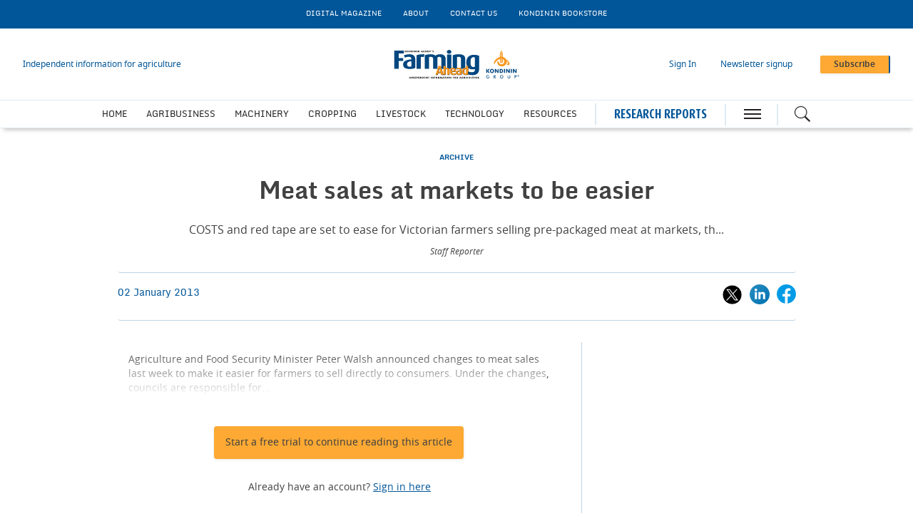

--- FILE ---
content_type: text/html; charset=utf-8
request_url: https://www.farmingahead.com.au/archive/news/1324579/meat-sales-markets-easier
body_size: 14246
content:
<!DOCTYPE html>
<html lang="en">
<head>
    <meta name="Powered By" content="Kreatio Platform" />
  <link rel="canonical" href="https://www.farmingahead.com.au/archive/news/1324579/meat-sales-markets-easier"/>
  
<!-- Matomo -->
<script>
    var _paq = window._paq = window._paq || [];
    /* tracker methods like "setCustomDimension" should be called before "trackPageView" */
    _paq.push(['trackPageView']);
    _paq.push(['enableLinkTracking']);
    (function() {
        var u="https://aspermont.matomo.cloud/";
        _paq.push(['setTrackerUrl', u+'matomo.php']);
        _paq.push(['setSiteId', '7']);
        var d=document, g=d.createElement('script'), s=d.getElementsByTagName('script')[0];
        g.async=true; g.src='//cdn.matomo.cloud/aspermont.matomo.cloud/matomo.js'; s.parentNode.insertBefore(g,s);
    })();
</script>
<!-- End Matomo Code -->


<!-- Google Tag Manager -->
<script>
    (function(w,d,s,l,i){
        w[l]=w[l]||[];
        w[l].push({'gtm.start': new Date().getTime(),event:'gtm.js'});
        var f=d.getElementsByTagName(s)[0],
            j=d.createElement(s),dl=l!='dataLayer'?'&l='+l:'';
        j.async=true;j.src='https://www.googletagmanager.com/gtm.js?id='+i+dl;f.parentNode.insertBefore(j,f);
    })(window,document,'script','dataLayer','GTM-M2FRML');
</script>

  <meta http-equiv="Content-Type" content="text/html;charset=utf-8">
<meta http-equiv="X-UA-Compatible" content="IE=Edge">
<meta name="viewport" content="width=device-width,initial-scale=1.0,maximum-scale=2.0,minimum-scale=1.0">
<meta name="format-detection" content="telephone=no">
<meta name="HandheldFriendly" content="True">

  <meta name=”robots” content=”noarchive”>
<title>Meat sales at markets to be easier</title>
  <meta name="description" content="COSTS and red tape are set to ease for Victorian farmers selling pre-packaged meat at markets, thanks to new regulations.">
  <meta name="keywords" content="Cattle, University, Beef, Queensland">

      <meta property="og:type" content="article">
    <meta property="og:url" content="https://www.farmingahead.com.au/archive/news/1324579/meat-sales-markets-easier">
    <meta property="og:title" content="Meat sales at markets to be easier">
    <meta property="og:locale" content="en_US">
      <meta property="og:image" content="https://assets.kreatio.net/farming_ahead_2023/svg/logo.svg">
    <meta property="og:description" content="COSTS and red tape are set to ease for Victorian farmers selling pre-packaged meat at markets, thanks to new regulations.">
    <meta property="og:image:type" content="image/png">
    <meta property="og:image:width" content="600">
    <meta property="og:image:height" content="315">
    <meta property="og:updated_time" content="2016-11-15T01:06:32+08:00">
    <meta name="twitter:card" content="summary_large_image">
    <meta name="twitter:site" content="Farming Ahead">
    <meta name="twitter:url" content="https://www.farmingahead.com.au/archive/news/1324579/meat-sales-markets-easier">
    <meta name="twitter:title" content="Meat sales at markets to be easier">
    <meta name="twitter:description" content="COSTS and red tape are set to ease for Victorian farmers selling pre-packaged meat at markets, thanks to new regulations.">
    <meta name="twitter:image:width" content="600">
    <meta name="twitter:image:height" content="315">
    <meta itemprop="description" content="COSTS and red tape are set to ease for Victorian farmers selling pre-packaged meat at markets, thanks to new regulations.">
    <meta property="article:published_time" content="2013-01-02T19:29:00+08:00">
    <meta property="article:modified_time" content="2016-11-15T01:06:32+08:00">
    <meta itemprop="author" content="Staff Reporter">
    <meta itemprop="mainEntityOfPage" content="https://www.farmingahead.com.au/archive/news/1324579/meat-sales-markets-easier">
    <meta itemprop="name" content="Farming Ahead">
    <meta itemprop="url" content="https://www.farmingahead.com.au/archive/news/1324579/meat-sales-markets-easier">
    <meta itemprop="headline" content="Meat sales at markets to be easier">
    <meta itemprop="datePublished" content="2013-01-02T19:29:00+08:00">
    <meta itemprop="dateModified" content="2016-11-15T01:06:32+08:00">

  <link rel="stylesheet" media="all" href="https://assets.kreatio.net/farming_ahead_2023/application-267b7f35152fb4b1197ca8d39f8d4ff3ffec2033463d824ded4cd225cb546d11.css"/>
  <link rel="shortcut icon" href="https://assets.kreatio.net/farming_ahead_2023/icon/favicon.ico" type="image/x-icon">
  <link rel="icon" href="https://assets.kreatio.net/farming_ahead_2023/icon/favicon.ico" type="image/x-icon">
  <link rel="apple-touch-icon" href="https://assets.kreatio.net/farming_ahead_2023/png/mnn-appleicon.png" type="image/x-icon">
  <script async src="https://www.googletagservices.com/tag/js/gpt.js"></script>
  <script>
    var gptadslots = [];
    var googletag = googletag || {cmd: []};
</script>
<script>
    googletag.cmd.push(function () {
        var slot1 = googletag.defineSlot('/94815173/FAH_v5_Premium_Leaderboard', [[300, 100], [1572, 250], [728, 90], [600, 130], [970, 90], 'fluid', [970, 250], [468, 60]], 'div-gpt-ad-1708094858276-0').addService(googletag.pubads());
        var slot2 = googletag.defineSlot('/94815173/FAH_v5_MPU', ['fluid', [300, 250]], 'div-gpt-ad-1708094619732-0').addService(googletag.pubads());
        var slot3 = googletag.defineSlot('/94815173/FAH_v5_Standard_Leaderboard_1', [[970, 250], [468, 60], [970, 90], [300, 100], 'fluid', [728, 90], [600, 130]], 'div-gpt-ad-1708095608909-0').addService(googletag.pubads());
        var slot4 = googletag.defineSlot('/94815173/FAH_v5_Standard_Leaderboard_2', [[300, 100], [970, 250], [728, 90], 'fluid', [970, 90], [468, 60]], 'div-gpt-ad-1708095725079-0').addService(googletag.pubads());
        var slot5 = googletag.defineSlot('/94815173/FAH_v5_Skyscraper', [[300, 250], 'fluid', [300, 600]], 'div-gpt-ad-1708093600578-0').addService(googletag.pubads());
        var slot6 = googletag.defineSlot('/94815173/FAH_v5_Marketing_Billboard', [[970, 90], [970, 250], [300, 100], [728, 90], 'fluid', [468, 60]], 'div-gpt-ad-1708095973721-0').addService(googletag.pubads());
        var slot7 = googletag.defineSlot('/94815173/FAH_v5_Standard_Leaderboard_3', [[468, 60], [970, 90], 'fluid', [970, 250], [300, 100], [728, 90]], 'div-gpt-ad-1708095812920-0').addService(googletag.pubads());

        gptadslots.push(slot1);
        gptadslots.push(slot2);
        gptadslots.push(slot3);
        gptadslots.push(slot4);
        gptadslots.push(slot5);
        gptadslots.push(slot6);
        gptadslots.push(slot7);

        googletag.pubads().enableSingleRequest();
        googletag.pubads().collapseEmptyDivs();
          googletag.pubads().setTargeting('tags', ['cattle,university,beef,queensland,mla,australia,qld']);
  googletag.pubads().setTargeting("category", ['archive']);

        googletag.enableServices();

        window.addEventListener("resize", function () {
            googletag.pubads().refresh(gptadslots);
        });
    });
</script>

</head>
<body>
<div id="wrapper">
  <div class="wrapper-header ">
    <!-- Component :: Secondary-Menu--> 
<div class="secondary-menu">
  <div class="container-fluid">
    <ul>
      <li><a href="/category/emagazine/issues">DIGITAL MAGAZINE</a></li>
      <li><a href="/about-farming-ahead">About</a></li>
      <li><a href="/contact-us">CONTACT US</a></li>
      <li><a href="https://www.kondininbookstore.com.au/" target="_blank">KONDININ BOOKSTORE</a></li>
    </ul>
  </div>
</div>


    <!-- Component :: Main-Header--> 
<div class="main-header">
  <div class="master-head">
    <div class="container-fluid">
      <div class="master-head-block">
        <div class="responsive-menu">
          <div class="hamburger-menu">
            <a href="javascript:void(0)" id="resp_submenu_wrap_toggle" aria-label="hamburger icon"></a>
          </div>
          <div class="search-container">
            <label class="button left-searchbutton" id="leftsearchbutton" for="searchright">
              <a href="javascript:void(0)" class="s_icon" aria-label="Search icon">
              </a>
            </label>
          </div>
        </div>
        <div class="estb-year latest-headline">Independent information for agriculture</div>
        <div class="header-logo fah-logo">
          <a href="/"><img src="https://assets.kreatio.net/farming_ahead_2023/svg/logo.svg" alt="logo"></a>
        </div>
        <div class="header-moblie-logo fah-logo">
          <a href="/"><img src="https://assets.kreatio.net/farming_ahead_2023/svg/logo.svg" alt="logo"></a>
        </div>
        <ul>
          <li class="log_in_normal">
            <a class="login btn-danger login-pop" href="javascript:void(0)">Sign In</a>
            <a class="logout" href="/logout" style="display: none">Log out</a>
          </li>
          <li class="newsletter-signup"><a href="/newsletter">Newsletter signup</a></li>
          <li>
            <a href="/subscribe" class="btn btn-primary-light" role="button" aria-pressed="true">Subscribe</a>
          </li>
        </ul>
      </div>
    </div>
  </div>
  <div class="main-menu">
    <div class="container-fluid">
        <ul class="header-menu">
            <li class="nav-link" >
              <a title="Home" class="nav-item" href="/">Home</a>
            </li>
            <li class="nav-link" >
              <a title="Agribusiness" class="nav-item" href="/category/agribusiness">Agribusiness</a>
            </li>
            <li class="nav-link" >
              <a title="Machinery" class="nav-item" href="/category/machinery">Machinery</a>
            </li>
            <li class="nav-link" >
              <a title="Cropping" class="nav-item" href="/category/cropping">Cropping</a>
            </li>
            <li class="nav-link" data-submenu=livestock-submenu>
              <a title="Livestock" class="nav-item" href="/category/livestock">Livestock</a>
                <ul id="livestock-submenu" class="categorymenu">
                    <li class="">
                      <a title="Cattle" href="/category/livestock/cattle">Cattle</a>
                    </li>
                    <li class="">
                      <a title="Pastures &amp; Soils" href="/category/livestock/pastures-soils">Pastures &amp; Soils</a>
                    </li>
                    <li class="">
                      <a title="Sheep" href="/category/livestock/sheep">Sheep</a>
                    </li>
                </ul>
            </li>
            <li class="nav-link" >
              <a title="Technology" class="nav-item" href="/category/technology-and-innovation">Technology</a>
            </li>
            <li class="nav-link" data-submenu=resources-submenu>
              <a title="Resources" class="nav-item" href="/category/resources">Resources</a>
                <ul id="resources-submenu" class="categorymenu">
                    <li class="">
                      <a href="https://www.kondininbookstore.com.au/" target="_blank" title="Kondinin Bookstore">Kondinin Bookstore</a>
                    </li>
                    <li class="">
                      <a title="From The Workshop" href="/category/resources/from-the-workshop">From The Workshop</a>
                    </li>
                    <li class="">
                      <a title="Videos" href="/category/resources/video">Videos</a>
                    </li>
                    <li class="">
                      <a title="Podcast" href="/category/resources/podcasts">Podcast</a>
                    </li>
                    <li class="">
                      <a title="Weather" href="/category/resources/weather">Weather</a>
                    </li>
                </ul>
            </li>
        </ul>
      <div class="research-head-btn">
        <a href="/category/research-reports">RESEARCH REPORTS</a>
      </div>
      <div class="hamburger-menu">
        <a href="javascript:void(0)" id="submenu_wrap_toggle" aria-label="hamburger icon"> </a>
      </div>
      <div class="search-container">
        <form class="" action="/search" accept-charset="UTF-8" method="get">
          <input type="hidden" name="per_page" id="per_page1" value="10" class="form-group has-feedback">
          <input type="hidden" name="facet" id="facet1" value="true" class="facet_header">
          <input type="hidden" name="sort" id="sort1" value="recent" class="filter_sort_top">
          <input class="search" id="searchright" type="text" name="query" placeholder="Enter your keywords...">
          <span id="clearIcon" class="clear-icon ">&#10005;</span>
          <label class="button searchbutton" id="searchbutton" for="searchright">
          </label>
          <label class="button desktopsearchbutton" id="desktopsearchbutton" for="searchright">
            <a href="javascript:void(0)" class="s_icon" aria-label="Search icon">
            </a>
          </label>
</form>      </div>
    </div>
  </div>
  <div class="secondary-search-block" id="secondary-search">
    <div class="container-fluid secondary-search-container">
      <form class="secondary-search-form" action="/search" accept-charset="UTF-8" method="get">
        <input type="hidden" name="per_page" id="per_page2" value="10" class="form-group has-feedback">
        <input type="hidden" name="facet" id="facet2" value="true" class="facet_header">
        <input type="hidden" name="sort" id="sort2" value="recent" class="filter_sort_top">
        <input class="secondary-search-input" id="secondary-search-input" type="text" name="query" placeholder="Enter your keywords...">
        <button type="submit" class="secondary-search-button btn btn-primary-light">Search</button>
        <span class="secondary-search-close" id="close-search"><span class="close"></span></span>
</form>    </div>
  </div>
  <div id="submenu_wrap" style="display: none;">
    <div class="container-fluid scroll">
      <ul id="accordion" class="accordion">
        <li class="main-block">
          <div class="menu-header">
            <span class="close-icon" id="closeButton"><a href="javascript:void(0)" class="s_icon"><img class="close" src="https://assets.kreatio.net/farming_ahead_2023/svg/close.svg" alt="logo"></a> CLOSE</span>
            <a href="javascript:void(0)" class="btn btn-primary-light login-pop sign-in" role="button" aria-pressed="true">Sign
              In</a>
            <a class="btn btn-primary-light logout sign-in" href="/logout" style="display: none">Log out</a>
            <span>
              <a href="/subscribe" class="btn btn-secondary-light" role="button" aria-pressed="true">Subscribe</a>
            </span>
          </div>
        </li>
        <li class="search-block">
          <form class="link search-box" action="/search" accept-charset="UTF-8" method="get">
            <input type="hidden" name="per_page" id="per_page3" value="10" class="form-group has-feedback">
            <input type="hidden" name="facet" id="facet3" value="true" class="facet_header">
            <input type="hidden" name="sort" id="sort3" value="recent" class="filter_sort_top">
            <input class="menu-search" id="menu-search-input" type="text" name="query" placeholder="Enter your keywords...">
            <span class="menu-close-icon" id="menu-close-icon">&#10006;</span>
            <button class="search-icon btn btn-primary-light s_icon">
              <img src="https://assets.kreatio.net/farming_ahead_2023/svg/whiteSearch_Icon.svg" alt="logo">
            </button>
</form>        </li>
            <li>
              <div class="link "> <a title="Home" href="/">Home</a>
              </div>
            </li>
            <li>
              <div class="link "> <a title="Agribusiness" href="/category/agribusiness">Agribusiness</a>
              </div>
            </li>
            <li>
              <div class="link "> <a title="Machinery" href="/category/machinery">Machinery</a>
              </div>
            </li>
            <li>
              <div class="link "> <a title="Cropping" href="/category/cropping">Cropping</a>
              </div>
            </li>
            <li>
              <div class="link "> <a title="Livestock" href="/category/livestock">Livestock</a>
                  <span class="downarrow " ></span>
              </div>
                <ul class="submenu">
                    <li><a title="Cattle" href="/category/livestock/cattle">Cattle</a></li>
                    <li><a title="Pastures &amp; Soils" href="/category/livestock/pastures-soils">Pastures &amp; Soils</a></li>
                    <li><a title="Sheep" href="/category/livestock/sheep">Sheep</a></li>
                </ul>
            </li>
            <li>
              <div class="link "> <a title="Technology" href="/category/technology-and-innovation">Technology</a>
              </div>
            </li>
            <li>
              <div class="link "> <a title="Resources" href="/category/resources">Resources</a>
                  <span class="downarrow " ></span>
              </div>
                <ul class="submenu">
                    <li><a href="https://www.kondininbookstore.com.au/" target="_blank" title="Kondinin Bookstore">Kondinin Bookstore</a></li>
                    <li><a title="From The Workshop" href="/category/resources/from-the-workshop">From The Workshop</a></li>
                    <li><a title="Videos" href="/category/resources/video">Videos</a></li>
                    <li><a title="Podcast" href="/category/resources/podcasts">Podcast</a></li>
                    <li><a title="Weather" href="/category/resources/weather">Weather</a></li>
                </ul>
            </li>
        <li>
          <div class="link "><a title="Research" href="/category/research-reports">Research Reports</a>
          </div>
        <li>
        <li>
          <div class="link "><a title="LATEST HEADLINES" href="/latest-headlines">LATEST HEADLINES</a>
          </div>
        <li>
        <li>
          <div class="link "><a title="News Analysis" href="/type/news-analysis">News Analysis</a>
          </div>
        </li>
        <li>
          <div class="link "><a title="Tags" href="/tag-list">Tags</a>
          </div>
        </li>
        <li>
          <div class="link "><a title="Partner Content" href="/type/partner-content">Partner Content</a>
          </div>
        </li>
        <li>
          <div class="content-menu">
            <h3>ABOUT</h3>
            <ul>
              <li class="link"><a href="/about-farming-ahead">About Farming Ahead</a></li>
              <li class="link"><a href="/subscribe">Subscribe</a></li>
              <li class="link"><a href="/newsletter">Newsletter signup</a></li>
              <li class="link"><a href="/category/emagazine/issues">Digital Magazine</a></li>
              <li class="link"><a href="/frequently-asked-questions">Frequently Asked Questions</a></li>
              <li class="link"><a href="/contact-us">Contact Us</a></li>
            </ul>
          </div>
        </li>
        <li>
          <div class="content-menu">
            <h3>SOLUTIONS</h3>
            <ul>
              <li class="link"><a href="/advertising">Advertise</a></li>
            </ul>
          </div>

        </li>
        <li>
          <div class="content-menu">
            <h3>LEGAL</h3>
            <ul>
              <li class="link"><a href="/terms-conditions">Terms and Conditions</a></li>
              <li class="link"><a href="https://www.aspermont.com/static/privacy-policy" target="_blank" rel="noopener noreferrer">Privacy Policy</a></li>
              <li class="link"><a href="https://www.aspermont.com/static/cookie-policy" target="_blank" rel="noopener noreferrer">Cookie Policy</a></li>
            </ul>
          </div>
        </li>
        <li>
          <div class="content-menu">
            <h3>SOCIAL</h3>
            <ul class="social-share link">
              <li><a href="https://www.linkedin.com/company/kondinin-group" target="_blank" rel="noopener noreferrer" aria-label="linkedin icon" class="linked-in"></a>
                <a href="https://www.linkedin.com/company/kondinin-group" target="_blank" rel="noopener noreferrer" aria-label="linkedin icon">LINKEDIN</a></li>
              <li><a href="https://twitter.com/KondininGroup" target="_blank" rel="noopener noreferrer" aria-label="twitter icon" class="twitter"></a>
                <a href="https://twitter.com/KondininGroup" target="_blank" rel="noopener noreferrer" aria-label="twitter icon">X</a>
              </li>
              <li><a href="https://www.youtube.com/@kondiningroup4861" target="_blank" rel="noopener noreferrer" aria-label="youtube icon" class="youtube"></a>
                <a href="https://www.youtube.com/@kondiningroup4861" target="_blank" rel="noopener noreferrer" aria-label="youtube icon">YOUTUBE</a></li>
              <li>
                <a href="https://www.facebook.com/KondininGroup/" target="_blank" rel="noopener noreferrer" aria-label="facebook icon" class="facebook"></a>
                <a href="https://www.facebook.com/KondininGroup/" target="_blank" rel="noopener noreferrer" aria-label="facebook icon">FACEBOOK</a></li>
            </ul>
          </div>
        </li>
      </ul>
    </div>
  </div>
</div>


</div>
    <div class="wrapper-container article-page ">
  <div class="ad-header">
  <div class="adv-block">
    <div id='div-gpt-ad-1708094858276-0' style='min-width: 300px; min-height: 60px;'>
      <script>
          googletag.cmd.push(function() { googletag.display('div-gpt-ad-1708094858276-0'); });
      </script>
    </div>
  </div>
</div>
  <div class="mt-30"></div>

  <div class="">
    <div class="container-fluid  barrier">
      <div class="article-head-block ">
  <div class="article-head-content">
        <h5 class="category"><a href="/category/archive">ARCHIVE</a></h5>

    <h1 class="headline">Meat sales at markets to be easier</h1>

        <p class="strapline">COSTS and red tape are set to ease for Victorian farmers selling pre-packaged meat at markets, th...</p>

      <div class="author-name"> Staff Reporter</div>
  </div>
</div>

      <div class="article-head-social-share ">
            <div class="date">02 January 2013</div>


          <ul class="social-share">
    <li>
      <a href="javascript:void(0)" onclick="shareOnTwitter('Meat+sales+at+markets+to+be+easier', 'https://www.farmingahead.com.au/archive/news/1324579/meat-sales-markets-easier', 'MiningOnline')">
        <img alt="twitter_icon" src="https://assets.kreatio.net/farming_ahead_2023/svg/x.svg">
      </a></li>
    <li>
      <a href="javascript:void(0)" onclick="shareOnLinkedIn('https://www.farmingahead.com.au/1324579','Meat+sales+at+markets+to+be+easier'); return false;">
        <img alt="linkedin-icon" src="https://assets.kreatio.net/farming_ahead_2023/svg/article_linkedin.svg">
      </a>
    </li>
    <li>
      <a href="javascript:void(0)" onclick="shareOnFacebook('https://www.farmingahead.com.au/archive/news/1324579/meat-sales-markets-easier')">
        <img alt="fb-icon" src="https://assets.kreatio.net/farming_ahead_2023/svg/article_fb.svg">
      </a>
    </li>
  </ul>
<script>
    function openSharePopup(url) {
        var screenWidth = window.screen.width;
        var screenHeight = window.screen.height;
        var popupWidth = 600;
        var popupHeight = 315;
        var leftPosition = (screenWidth - popupWidth) / 2;
        var topPosition = (screenHeight - popupHeight) / 2;
        window.open(url, 'Share Popup', 'width=600,height=315,left=' + leftPosition + ',top=' + topPosition);
    }

    function shareOnLinkedIn(url, title) {
        var linkedInShareUrl = 'https://www.linkedin.com/shareArticle?mini=true&url=' + encodeURIComponent(url) + '&title=' + encodeURIComponent(title);
        openSharePopup(linkedInShareUrl);
    }

    function shareOnFacebook(url) {
        var facebookShareUrl = 'https://www.facebook.com/sharer/sharer.php?u=' + encodeURIComponent(url);
        openSharePopup(facebookShareUrl);
    }

    function shareOnTwitter(text, url, via) {
        var twitterShareUrl = 'https://twitter.com/share?text=' + text + '&url=' + encodeURIComponent(url) + '&via=' + encodeURIComponent(via);
        openSharePopup(twitterShareUrl);
    }

    function shareOnTwitterEdition(text, url ,via) {
        var twitterShareUrl = 'https://twitter.com/share?text=' + text + '&url=' + encodeURIComponent(url) + '&via=' + encodeURIComponent(via);
        openSharePopup(twitterShareUrl);
    }

    function shareOnLinkedInEdition(url) {
        var linkedInShareUrl = 'https://www.linkedin.com/shareArticle?mini=true&url=' + encodeURIComponent(url);
        openSharePopup(linkedInShareUrl);
    }

    function shareOnFacebookEdition(url) {
        var facebookShareUrl = 'https://www.facebook.com/sharer.php?u=' + encodeURIComponent(url);
        openSharePopup(facebookShareUrl);
    }
</script>

      </div>
      <div class="article-block common-space">
        <div class=" article ">
          <div class="article-content-block">
            <div class="article-content">
                <p class="linear-gradient">Agriculture and Food Security Minister Peter Walsh announced changes to meat sales last week to make it easier for farmers to sell directly to consumers. Under the changes, councils are responsible for...</p>
            </div>
            <div class="subscription-block common-space">
              <div class="subscription-content">
      <!-- Component :: Logged-Out-Barrier-Button--> 
<a href="https://subscriptions.farmingahead.com.au/subscribe?sourcecode=FAHDigitalMonthlyFreeFirstMonth" target="_blank"><btn class="btn btn-primary-light" role="button" aria-pressed="true" >Start a free trial to continue reading this article
</btn></a>
<h6><p>Already have an account? <a href="javascript:void(0)" class="login btn-danger login-pop"> Sign in here</a></p>
</h6>


  <div class="subscription-plan ">
    <div class="subscribe-content">
        <div class="subscribe-description">
              <!-- Component :: Barrier-Page-Logged-Out-Heading--> 
<h5>Independent information for agriculture</h5>
<p>Delivering high-value research and information on best practices to help improve farming productivity, efficiency and profitability.</p>

        </div>
            <!-- Component :: Barrier-Page-Logged-Out-Tabs--> 
<!--<div class="plans">
<div class="standard">
<div class="subscribe-info">
<h6>Standard Subscription</h6>
<ul>
<li>Global news and analysis</li>
<li>Exclusive industry columns</li>
<li>Daily email newsletters</li>
<li>Monthly digital magazine</li>
</ul>
<p>Individual, Team and Corporate options available</p>
</div>
<div class="background"></div>
</div>
<div class="premium">
<h6>Premium Subscription</h6>
<p>All Standard benefits, plus</p>
<ul>
<li>5x annual Research Reports on key industry topics*</li>
<li>4x annual Equities Updates*</li>
</ul>
<p>*Each valued at &pound;595</p>
<div class="background"></div>
</div>
</div>-->

    </div>
    <a href="/subscribe">
      <btn class="btn btn-lg btn-primary-light" role="button" aria-pressed="true">Subscribe now</btn>
    </a>
  </div>
</div>

            </div>
              <!-- Component :: Related-Articles--> 
<div class="related-articles">
  <h5>RELATED ARTICLES</h5>
  <ul>
    <li><a title="NSW Premier threatens farmers with compulsory land acquisition " href="/agribusiness/news-analysis/4522483/nsw-premier-threatens-farmers-compulsory-land-acquisition">NSW Premier threatens farmers with compulsory land acquisition </a></li>
    <li><a title="Volatile markets: what&#39;s driving the rise and fall of livestock prices? " href="/cattle/news-analysis/4521970/volatile-markets-whats-driving-rise-fall-livestock-prices">Volatile markets: what&#39;s driving the rise and fall of livestock prices? </a></li>
    <li><a title="Victorian Government delays controversial emergency services fee hike " href="/weather/news-analysis/4414712/victorian-government-delays-controversial-emergency-services-fee-hike">Victorian Government delays controversial emergency services fee hike </a></li>
    <li><a title="What will US tariffs mean for Aussie red meat? " href="/agribusiness/news-analysis/4411959/us-tariffs-mean-aussie-red-meat">What will US tariffs mean for Aussie red meat? </a></li>
  </ul>

</div>


            <div class="more-on-topic">
              <h5>
                MORE ON THIS TOPIC
                </h5>
              <ul>
                    <li>NEXT: <a href="/archive/news/1324578/escas-applies-live-exports">ESCAS now applies to all live exports</a></li>
                    <li>PREVIOUS:
                      <a href="/archive/news/1324580/tractors-prove-worth">Used tractors prove their worth</a>
                    </li>
              </ul>
            </div>
          </div>
          <div class="article-newsletter newsletter-block">
  <div class="container-fluid ">
    <div class="newsletter">
      <div class="newsletter-heading">
        <h5 class="newsletter-text">Get the <span>Farming Ahead Newsletter </span>delivered free each day</h5>
      </div>
      <script src="//js.hsforms.net/forms/embed/v2.js"></script>
      <script>
          hbspt.forms.create({
              region: "na1",
              portalId: "6393024",
              formId: "e0d04d86-5710-40e8-a0cb-90f0df127a45"
          });
      </script>
    </div>
  </div>
</div>

        </div>
        <div class="sidebar-common-right ">
          <div class="adv-block desktop-adv  common-space ">
  <div id='div-gpt-ad-1708094619732-0' style='min-width: 300px; min-height: 250px;'>
    <script>
        googletag.cmd.push(function() { googletag.display('div-gpt-ad-1708094619732-0'); });
    </script>
  </div>
</div>

              <!-- Component :: From-our-Partners-Right--> 
<div class="our-partners-block common-space">
  <div class="container-fluid">
    <div class="common-header ">
      <h2 class="common-heading">
          <a href="/type/partner-content">FROM OUR PARTNERS</a>
      </h2>
      <div class="view">
          <a href="/type/partner-content">View more</a>
      </div>
    </div>
    <div class="our-partners">
        <div class="ptn">
          <div class="our-partner">
                <h5 class="partner"><a href="/type/partner-content">PARTNER CONTENT</a></h5>
            <h4 class="partner-subheading"><a title="Biostimulants Unlock Higher Yields in Broadacre Crops" href="/partners/partner-content/4524843/biostimulants-unlock-yields-broadacre-crops">Biostimulants Unlock Higher Yields in Broadacre Crops</a></h4>
          </div>
        </div>
        <div class="ptn">
          <div class="our-partner">
                <h5 class="partner"><a href="/type/partner-content">PARTNER CONTENT</a></h5>
            <h4 class="partner-subheading"><a title="Building a Resilient Digital Ecosystem for all Australians" href="/partners/partner-content/4522310/building-resilient-digital-ecosystem-australians">Building a Resilient Digital Ecosystem for all Australians</a></h4>
          </div>
        </div>
    </div>
  </div>
</div>


          <div class="adv-block">
  <div id='div-gpt-ad-1708093600578-0' style='min-width: 300px; min-height: 250px;'>
    <script>
        googletag.cmd.push(function() { googletag.display('div-gpt-ad-1708093600578-0'); });
    </script>
  </div>
</div>

        </div>
      </div>
      <div class="container-fluid">
  <div class="adv-block ad-container-1">
    <div id='div-gpt-ad-1708095608909-0'>
      <script>
          googletag.cmd.push(function () {
                  googletag.display('div-gpt-ad-1708095608909-0');
          });
      </script>
    </div>
  </div>
</div>


    </div>
  </div>
    <!-- Component :: Home-MostRead--> 
<div class="most-popular-block common-space">
  <div class="common-border-bottom"></div>
  <div class="container-fluid">
    <div class="common-header">
      <div class="common-heading">
        MOST POPULAR
      </div>
    </div>
    <div class="row article">
        <div class="popular-article">
          <div class="left-container">1</div>
          <div class="right-container">
            <div class="popular-article-content">
                <h5 class="category"><a href="/category/cropping">CROPPING</a></h5>

                  <h4 class="headline"><a title="Australian crop production surpasses expectations" href="/cropping/news-analysis/4525620/australian-crop-production-surpasses-expectations">Australian crop production surpasses expectations</a></h4>

            </div>
          </div>
        </div>
        <div class="popular-article">
          <div class="left-container">2</div>
          <div class="right-container">
            <div class="popular-article-content">
                <h5 class="category"><a href="/category/resources/weather">WEATHER</a></h5>

                  <h4 class="headline"><a title="Wet summer a distinct possibility in the west" href="/weather/news-analysis/4525500/wet-summer-distinct-possibility-west">Wet summer a distinct possibility in the west</a></h4>

            </div>
          </div>
        </div>
        <div class="popular-article">
          <div class="left-container">3</div>
          <div class="right-container">
            <div class="popular-article-content">
                <h5 class="category"><a href="/category/livestock/sheep">SHEEP</a></h5>

                  <h4 class="headline"><a title="On the ground support for fire affected farmers" href="/sheep/news-in-brief/4525609/ground-support-affected-farmers">On the ground support for fire affected farmers</a></h4>

            </div>
          </div>
        </div>
        <div class="popular-article">
          <div class="left-container">4</div>
          <div class="right-container">
            <div class="popular-article-content">
                <h5 class="category"><a href="/category/machinery">MACHINERY</a></h5>

                  <h4 class="headline"><a title="AgApply to showcase spraying and spreading technology" href="/machinery/news-in-brief/4525607/agapply-showcase-spraying-spreading-technology">AgApply to showcase spraying and spreading technology</a></h4>

            </div>
          </div>
        </div>
    </div>
  </div>
</div>


    <!-- Component :: Article-Research-Report-Block--> 
  <div class="research-block common-space">
    <div class="container-fluid">
      <div class="common-header">
        <h2 class="common-heading"><a href="/category/research-reports">RESEARCH</a></h2>
        <h3 class="lock">
          <img src="https://assets.kreatio.net/farming_ahead_2023/png/Lock_ion.png" alt="lock">
          <a href="/subscribe" class="locked-text">Premium subscribers only</a>
        </h3>
        <h3 class="view"><a href="/category/research-reports">View more</a></h3>
      </div>
      <div class="row">
          <p class="resp-letter-bar">A growing series of reports, each focused on a key discussion point for the farming sector, brought to you by the Kondinin team.</p>
        <div class="research-report-block">
          <div class="row">
              <p class="ds-letter-bar">A growing series of reports, each focused on a key discussion point for the farming sector, brought to you by the Kondinin team.</p>
              <div class=" research-reports">
                <div class="research-report">
                    <img src="https://image.chitra.live/api/v1/wps/c7236ff/3751c9c2-deb8-4c55-9af6-4395a3e01f66/4/2601-RRT-cover-15x18.jpg" alt="editions" class="img-responsive b-lazy" data-src="https://image.chitra.live/api/v1/wps/2881743/3751c9c2-deb8-4c55-9af6-4395a3e01f66/4/2601-RRT-cover-146x183.jpg">
                  <div class="report-details">
                    <h4 class="report-heading"><a href="/edition/1001821/research-report-agritechnica-2025-january-2026">Research Report: Agritechnica 2025 (January 2026)</a></h4>
                    <p class="report-text">This month’s Research Report covers the highlights from Agritechnica – the world’s largest trade fair and show for ag machinery and technology. The event is held every two years and attracts hundreds of thousands of visitors.</p>
                  </div>
                </div>
              </div>
              <div class=" research-reports">
                <div class="research-report">
                    <img src="https://image.chitra.live/api/v1/wps/28cfc6e/f3bfebae-47b4-400a-9965-fe8a18923724/2/2512-RRT-cover-15x18.jpg" alt="editions" class="img-responsive b-lazy" data-src="https://image.chitra.live/api/v1/wps/21992d4/f3bfebae-47b4-400a-9965-fe8a18923724/2/2512-RRT-cover-146x183.jpg">
                  <div class="report-details">
                    <h4 class="report-heading"><a href="/edition/1001817/research-report-mobile-phones-december-2025">Research Report: Mobile Phones (December 2025)</a></h4>
                    <p class="report-text">With the closure of Telstra’s 3G network, Kondinin Group engineers Josh Giumelli and Ben White put several popular 4G phones to the test to see how they stacked up. Our standard test protocol applied over the past two decades was maintained as each handset was measured by the maximum distance a two-way call could be made from a phone tower.</p>
                  </div>
                </div>
              </div>
              <div class=" research-reports">
                <div class="research-report">
                    <img src="https://image.chitra.live/api/v1/wps/4cb2fc6/ad21e1f5-9938-4c07-ae75-626342569276/6/RRT-2511-15x18.jpg" alt="editions" class="img-responsive b-lazy" data-src="https://image.chitra.live/api/v1/wps/4e1c4f2/ad21e1f5-9938-4c07-ae75-626342569276/6/RRT-2511-146x183.jpg">
                  <div class="report-details">
                    <h4 class="report-heading"><a href="/edition/1001777/research-report-side-by-side-vehicles-november-2025">Research Report: Side-by-side Vehicles (November 2025)</a></h4>
                    <p class="report-text">Kondinin Group’s research team dives into the side-by-side market for this report, looking at popular diesel models, a few petrol versions and a couple of electric vehicles.</p>
                  </div>
                </div>
              </div>
              <div class=" research-reports">
                <div class="research-report">
                    <img src="https://image.chitra.live/api/v1/wps/e4256d0/7f5f04df-ea68-4669-99ae-bebf8cdc32f8/5/2510-RRT-01-15x18.jpg" alt="editions" class="img-responsive b-lazy" data-src="https://image.chitra.live/api/v1/wps/1ab5c48/7f5f04df-ea68-4669-99ae-bebf8cdc32f8/5/2510-RRT-01-146x183.jpg">
                  <div class="report-details">
                    <h4 class="report-heading"><a href="/edition/1001743/research-report-farming-inputs-october-2025">Research Report: Farming Inputs (October 2025)</a></h4>
                    <p class="report-text">Inputs are unavoidable in any farming system. This Research Report focuses on several key farming inputs with a view to maximising outputs, production and profit.</p>
                  </div>
                </div>
              </div>
          </div>
        </div>
      </div>
    </div>
  </div>


  <div class="latest-block article common-space">
      <!-- Component :: Home-Announcements--> 


  </div>
</div>



  <div class="wrapper-footer">
    <!-- Component :: Footer-Sitemap--> 
<div class="footer-sitemap">
<div class="footer-main-menu">
<div class="container-fluid">
<div class="resp_footer_logo"><a href="/" aria-label="logo"><img src="https://assets.kreatio.net/farming_ahead_2023/svg/logo.svg" alt="footer-logo"></a></div>
<ul class="footer-menu-items">
<li><a href="/" aria-label="logo"><img src="https://assets.kreatio.net/farming_ahead_2023/svg/logo.svg" alt="footer-logo"></a></li>
<li class="social-share">
<span> <a target="_blank" href="https://www.linkedin.com/company/kondinin-group" rel="noopener" aria-label="linkedin icon">LINKEDIN</a> </span> <a target="_blank" href="https://www.linkedin.com/company/kondinin-group" class="linked-in" rel="noopener" aria-label="linkedin icon"></a>
</li>
<li class="social-share">
<span><a target="_blank" href="https://twitter.com/KondininGroup" rel="noopener" aria-label="twitter icon">X</a> </span> <a target="_blank" href="https://twitter.com/KondininGroup" class="twitter" rel="noopener" aria-label="twitter icon"></a>
</li>
<li class="social-share">
<span><a target="_blank" href="https://www.youtube.com/@kondiningroup4861" rel="noopener" aria-label="youtube icon">YOUTUBE</a></span> <a target="_blank" href="https://www.youtube.com/@kondiningroup4861" class="youtube" rel="noopener" aria-label="youtube icon"></a>
</li>
<li class="social-share">
<span><a target="_blank" href="https://www.facebook.com/KondininGroup/" rel="noopener" aria-label="facebook icon">FACEBOOK</a> </span> <a target="_blank" href="https://www.facebook.com/KondininGroup/" class="facebook" rel="noopener" aria-label="facebook icon"></a>
</li>
</ul>
</div>
</div>
<div class="footer-sitemaps">
<div class="container-fluid row">
<div class="accordion">
<div class="accordion-item">
<div class="accordion-item-head">
<span class="accordion-item-header"></span> Content</div>
<div class="accordion-item-body">
<div class="accordion-item-body-content">
<ul>
<li><a href="/category/agribusiness">Agribusiness</a></li>
<li><a href="/category/machinery">Machinery</a></li>
<li><a href="/category/cropping">Cropping</a></li>
<li><a href="/category/livestock">Livestock</a></li>
<li><a href="/category/technology-and-innovation">Technology &amp; Innovation</a></li>
<li><a href="/category/resources">Resources</a></li>
<li><a href="/category/research-reports">Research Reports</a></li>
<li><a href="/type/news-analysis">News Analysis</a></li>
<li><a href="/tag-list">Tags</a></li>
<li><a href="/type/partner-content">Partner Content</a></li>
</ul>
</div>
</div>
</div>
<div class="accordion-item">
<div class="accordion-item-head">
<span class="accordion-item-header"></span> about</div>
<div class="accordion-item-body">
<div class="accordion-item-body-content">
<ul>
<li><a href="/about-farming-ahead">About Farming Ahead</a></li>
<li><a href="/subscribe">Subscribe</a></li>
<li><a href="/newsletter">Newsletter Signup</a></li>
<li><a href="/category/emagazine/issues" rel="noopener">Digital Magazine</a></li>
<li><a href="/frequently-asked-questions">Frequently Asked Questions</a></li>
<li><a href="/contact-us">Contact Us</a></li>
</ul>
</div>
</div>
</div>
<div class="accordion-item">
<div class="accordion-item-head">
<span class="accordion-item-header"></span> SOLUTIONS</div>
<div class="accordion-item-body">
<div class="accordion-item-body-content">
<ul>
<li><a href="/advertising">Advertise</a></li>
<li><a target="_blank" href="https://www.thinknexus.com/" rel="noopener">Nexus Agency</a></li>
</ul>
</div>
</div>
</div>
<div class="accordion-item">
<div class="accordion-item-head">
<span class="accordion-item-header"></span> legal</div>
<div class="accordion-item-body">
<div class="accordion-item-body-content">
<ul>
<ul>
<li><a target="_blank" href="/terms-conditions" rel="noopener">Terms And Conditions</a></li>
<li><a target="_blank" href="https://www.aspermont.com/static/privacy-policy" rel="noopener">Privacy Policy</a></li>
<li><a target="_blank" href="https://www.aspermont.com/static/cookie-policy" rel="noopener">Cookie Policy</a></li>
<li><a target="_blank" href="https://www.aspermont.com/accessibility-statement" rel="noopener">Accessibility Statement</a></li>
<li><a href="javascript:void(0)"><span id="pmLink">Privacy Settings</span></a></li>
</ul>
</ul>
</div>
</div>
</div>
</div>
</div>
</div>
</div>

    <!-- Component :: Footer-Brand-Portfolio--> 
<div class="brand-portfolio">
<div class="container-fluid">
<h2 class="heading">THE ASPERMONT BRAND PORTFOLIO</h2>
<div class="brands">
<ul>
<li><a href="https://www.mining-journal.com"> <img src="https://image.chitra.live/api/v1/wps/a170a28/0b55f7ca-8635-44e8-90dd-0810694f1270/2/mining-journal-122x77.png" alt="footer-images"> </a></li>
<li><a href="https://www.miningnews.net"> <img src="https://image.chitra.live/api/v1/wps/bb85810/9fd7532f-6c1e-4e34-b148-3593838bf6ba/2/miningnews-122x77.png" alt="footer-images"> </a></li>
<li><a target="_blank" href="https://www.mining-journal.com/category/mining-iq" rel="noopener"> <img src="http://image.chitra.live/api/v1/wps/3102e20/638039e0-1577-4c3d-bfd2-be37c1a078a2/1/Mining-IQ-Blue-122-77-122x77.jpg" alt="footer-images"> </a></li>
<li><a target="_blank" href="https://www.mining-journal.com/type/resourcestocks-articles" rel="noopener"> <img src="https://image.chitra.live/api/v1/wps/c5856c7/13bf3875-e58c-4772-81e1-033a9e4e7bfe/2/resourcestocks-122x77.png" alt="footer-images"> </a></li>
<li><a href="https://www.miningmagazine.com"> <img src="https://image.chitra.live/api/v1/wps/360eedb/216389b6-c704-4967-b4f9-21a29cdf327e/2/mining-magazine-122x77.png" alt="footer-images"> </a></li>
<li><a href="https://www.miningmonthly.com"> <img src="https://image.chitra.live/api/v1/wps/ab169f4/6734047b-8e05-4e63-852d-082093401856/2/australian-mining-monthly-122x77.png" alt="footer-images"> </a></li>
<li><a href="https://www.energynewsbulletin.net"> <img src="https://image.chitra.live/api/v1/wps/fefbd4e/a90300a0-6670-4557-9cd8-2992ea8579f9/2/energy-news-bulletin-122x77.png" alt="footer-images"> </a></li>
<li><a href="https://www.noticiasdemineracao.com"><img src="https://image.chitra.live/api/v1/wps/1dd2191/15abf4b8-0ee2-4084-9c73-df2e757f0c57/2/noticias-de-mineracao-122x77.png" alt="footer-images"> </a></li>
<li><a href="https://www.geodrillinginternational.com"><img src="https://image.chitra.live/api/v1/wps/beade77/d814d918-3d28-4193-959f-1d8555f10e88/2/geodrililng-international-122x77.png" alt="footer-images"></a></li>
<li><a href="https://www.farmingahead.com.au"> <img src="https://image.chitra.live/api/v1/wps/327ed8f/06009ac3-6008-4b24-ab6c-64bd78400ccc/2/Farming-ahead-122x77.png" alt="footer-images"> </a></li>
<li><a href="https://www.future-of-mining.com"><img src="https://image.chitra.live/api/v1/wps/bb693d5/b625cf7f-969f-4ef5-ac97-df6ced2a9a28/2/future-of-mining-122x77.png" alt="footer-images"></a></li>
<!-- <a href="https://www.miningjournalselect.com/mjslondon"> <img src="https://image.chitra.live/api/v1/wps/43e1b49/2c34176c-358f-4a6f-9ed7-075315b5691c/2/mining-journal-select-122x77.png" alt="footer-images" /> </a> -->
<li><a href="https://www.miningnewsselect.net/perth"> <img src="https://image.chitra.live/api/v1/wps/9c4e397/1b0f4683-6d6e-4559-98d9-c200d986ce5b/0/miningnews-select-122x77.png" alt="footer-images"></a></li>
</ul>
</div>
</div>
</div>

    <!-- Component :: Footer-Copyrights--> 
<div class="copy-rights">
<div class="container-fluid">
<div class="asp_logo"><a target="_blank" href="https://www.aspermont.com/" rel="noopener"><img src="https://assets.kreatio.net/mining_news_2023/png/aspermont.png" alt="aspermont-logo"></a></div>
<p class="copyright-content">Copyright © 2026 Aspermont Ltd. All rights reserved. Aspermont Limited (ABN 66 000 375 048), Level 33, 152-158 St Georges Terrace, Perth WA 6000</p>
</div>
</div>

</div>

  <script src="https://assets.kreatio.net/farming_ahead_2023/js/farming-ahead.min.js"></script>
  <script>
      $('.asp-download').on('click', function (e) {
          e.preventDefault();
          var data = "";
          var qid = $(this).attr("data-value");
          $.ajax({
              url: qid,
              type: 'get',
              data: {data: qid},
              xhr: function () {
                  var xhr = new XMLHttpRequest();
                  xhr.responseType = 'blob'
                  return xhr;
              },
              success: function (response, status, xhr) {
                  var blob = new Blob([response], {type: "application/pdf"});
                  var filename = qid.split('/').pop();
                  var link = document.createElement('a');
                  link.href = window.URL.createObjectURL(blob);
                  link.download = filename;
                  link.click();
                  $('#article-pdf-download').hide();
                  $('.modal-backdrop').hide();
              }
          })
      });
  </script>
</div>
  <!-- Component :: Login-Popup--> 
<div class="popup_login">
  <h1 class="hidden">Login</h1>
  <div class="module-login">
    <div class="login">
      <div class="panel panel-default">
        <div class="panel-body">
          <form id="login_form" class="subscriber_login" action="/abacus_login" accept-charset="UTF-8" method="post"><input type="hidden" name="authenticity_token" value="Pn1tLCBq4y3KOCiEnzKdXVStFMutIayhEDPSfEehRjVKat68R211RosXNBpHK0rgNCb6HoPJy9we3S-gBQ2cUg" autocomplete="off" />
            <input name="utf8" type="hidden" value="&#x2713;"/><input type="hidden" name="authenticity_token" value="WhUvYjCx9XPPa80AbyvQn2WPFaJdzx9VfoGaOOt13xNSCCd2K7qJxMxya8Fwl3tj7o9Lyibhj3mJUpfxs5WDIg=="/>
            <div class="alert alert-danger">Invalid username or password</div>
            <input type="hidden" name="normal_login" id="normal_login" value="true"/>
            <fieldset>
              <legend>
                Log in
              </legend>
              <div class="form-group">
                <label>Username</label>
                <input placeholder="Username" class="form-control" title="Username" type="text" name="subscriber[email_id]" id="subscriber_email_id"/>
              </div>
              <div class="form-group">
                <label>Password</label>
                <input placeholder="Password" class="form-control" title="Password" autocomplete="off" type="password" name="subscriber[password]" id="subscriber_password" />
              </div>
              <div class="form-group">
                <div class="checkbox">
                  <label>
                    <input type="checkbox" name="myTime" value="Yes" checked>
                    Remember me</label>
                  <small class="pull-right"><a href="/lost-password" class="login-lost">Lost password?</a></small>
                </div>
              </div>
              <div class="form-group job-btn">
                <input type="submit" name="commit" value="Login" class="btn btn-default" title="Login here" data-disable-with="Login" />
                <div id="export_loader_company" class="export_loading export_loader_company">
                  <img alt="Export Load" class="export_loader_img" src="https://assets.kreatio.net/mining_journal_redesign/images/bx_loader.gif"/>
                </div>
                <div class="job-sub">
                  <h4>Not a Subscriber?</h4>
                  <h3 class="job-btn">
                    <a href="/subscribe" class="btn btn-primary login-subscribe">Subscribe Now</a></h3>
                </div>
              </div>
            </fieldset>
</form>        </div>
      </div>
    </div>
  </div>
</div>


<script>
    $(document).ready(function () {
        if ($('.remote_component').length > 0) {
            $(".remote_component").each(function () {
                var id = $(this).attr('id');
                var page_id = $(this).attr('data_page_id');
                $.ajax({
                    type: 'get',
                    dataType: 'html',
                    url: '/get_remote_component',
                    data: {id: id, page_id: page_id},
                    beforeSend: function (xhr) {
                        xhr.setRequestHeader('X-CSRF-Token', $('meta[name="csrf-token"]').attr('content'))
                    },
                    success: function (data) {
                        $('#' + id).html(data)
                    }
                });
            });
        }
    });
</script>
<div class="kreatio-mostread" style="display:none">
    <img onerror="this.style.display=&#39;none&#39;" src="https://analytics-wrapper.kreatio.com/images/loading.gif?article_id=702eca82-13e6-4c23-a774-770863df5058&amp;page_type=article_page" alt="Loading.gif?article id=702eca82 13e6 4c23 a774 770863df5058&amp;page type=article page" />
  </div>

</body>
</html>


--- FILE ---
content_type: text/html; charset=utf-8
request_url: https://www.google.com/recaptcha/enterprise/anchor?ar=1&k=6LdGZJsoAAAAAIwMJHRwqiAHA6A_6ZP6bTYpbgSX&co=aHR0cHM6Ly93d3cuZmFybWluZ2FoZWFkLmNvbS5hdTo0NDM.&hl=en&v=PoyoqOPhxBO7pBk68S4YbpHZ&size=invisible&badge=inline&anchor-ms=20000&execute-ms=30000&cb=qeuutv7wzy1u
body_size: 48575
content:
<!DOCTYPE HTML><html dir="ltr" lang="en"><head><meta http-equiv="Content-Type" content="text/html; charset=UTF-8">
<meta http-equiv="X-UA-Compatible" content="IE=edge">
<title>reCAPTCHA</title>
<style type="text/css">
/* cyrillic-ext */
@font-face {
  font-family: 'Roboto';
  font-style: normal;
  font-weight: 400;
  font-stretch: 100%;
  src: url(//fonts.gstatic.com/s/roboto/v48/KFO7CnqEu92Fr1ME7kSn66aGLdTylUAMa3GUBHMdazTgWw.woff2) format('woff2');
  unicode-range: U+0460-052F, U+1C80-1C8A, U+20B4, U+2DE0-2DFF, U+A640-A69F, U+FE2E-FE2F;
}
/* cyrillic */
@font-face {
  font-family: 'Roboto';
  font-style: normal;
  font-weight: 400;
  font-stretch: 100%;
  src: url(//fonts.gstatic.com/s/roboto/v48/KFO7CnqEu92Fr1ME7kSn66aGLdTylUAMa3iUBHMdazTgWw.woff2) format('woff2');
  unicode-range: U+0301, U+0400-045F, U+0490-0491, U+04B0-04B1, U+2116;
}
/* greek-ext */
@font-face {
  font-family: 'Roboto';
  font-style: normal;
  font-weight: 400;
  font-stretch: 100%;
  src: url(//fonts.gstatic.com/s/roboto/v48/KFO7CnqEu92Fr1ME7kSn66aGLdTylUAMa3CUBHMdazTgWw.woff2) format('woff2');
  unicode-range: U+1F00-1FFF;
}
/* greek */
@font-face {
  font-family: 'Roboto';
  font-style: normal;
  font-weight: 400;
  font-stretch: 100%;
  src: url(//fonts.gstatic.com/s/roboto/v48/KFO7CnqEu92Fr1ME7kSn66aGLdTylUAMa3-UBHMdazTgWw.woff2) format('woff2');
  unicode-range: U+0370-0377, U+037A-037F, U+0384-038A, U+038C, U+038E-03A1, U+03A3-03FF;
}
/* math */
@font-face {
  font-family: 'Roboto';
  font-style: normal;
  font-weight: 400;
  font-stretch: 100%;
  src: url(//fonts.gstatic.com/s/roboto/v48/KFO7CnqEu92Fr1ME7kSn66aGLdTylUAMawCUBHMdazTgWw.woff2) format('woff2');
  unicode-range: U+0302-0303, U+0305, U+0307-0308, U+0310, U+0312, U+0315, U+031A, U+0326-0327, U+032C, U+032F-0330, U+0332-0333, U+0338, U+033A, U+0346, U+034D, U+0391-03A1, U+03A3-03A9, U+03B1-03C9, U+03D1, U+03D5-03D6, U+03F0-03F1, U+03F4-03F5, U+2016-2017, U+2034-2038, U+203C, U+2040, U+2043, U+2047, U+2050, U+2057, U+205F, U+2070-2071, U+2074-208E, U+2090-209C, U+20D0-20DC, U+20E1, U+20E5-20EF, U+2100-2112, U+2114-2115, U+2117-2121, U+2123-214F, U+2190, U+2192, U+2194-21AE, U+21B0-21E5, U+21F1-21F2, U+21F4-2211, U+2213-2214, U+2216-22FF, U+2308-230B, U+2310, U+2319, U+231C-2321, U+2336-237A, U+237C, U+2395, U+239B-23B7, U+23D0, U+23DC-23E1, U+2474-2475, U+25AF, U+25B3, U+25B7, U+25BD, U+25C1, U+25CA, U+25CC, U+25FB, U+266D-266F, U+27C0-27FF, U+2900-2AFF, U+2B0E-2B11, U+2B30-2B4C, U+2BFE, U+3030, U+FF5B, U+FF5D, U+1D400-1D7FF, U+1EE00-1EEFF;
}
/* symbols */
@font-face {
  font-family: 'Roboto';
  font-style: normal;
  font-weight: 400;
  font-stretch: 100%;
  src: url(//fonts.gstatic.com/s/roboto/v48/KFO7CnqEu92Fr1ME7kSn66aGLdTylUAMaxKUBHMdazTgWw.woff2) format('woff2');
  unicode-range: U+0001-000C, U+000E-001F, U+007F-009F, U+20DD-20E0, U+20E2-20E4, U+2150-218F, U+2190, U+2192, U+2194-2199, U+21AF, U+21E6-21F0, U+21F3, U+2218-2219, U+2299, U+22C4-22C6, U+2300-243F, U+2440-244A, U+2460-24FF, U+25A0-27BF, U+2800-28FF, U+2921-2922, U+2981, U+29BF, U+29EB, U+2B00-2BFF, U+4DC0-4DFF, U+FFF9-FFFB, U+10140-1018E, U+10190-1019C, U+101A0, U+101D0-101FD, U+102E0-102FB, U+10E60-10E7E, U+1D2C0-1D2D3, U+1D2E0-1D37F, U+1F000-1F0FF, U+1F100-1F1AD, U+1F1E6-1F1FF, U+1F30D-1F30F, U+1F315, U+1F31C, U+1F31E, U+1F320-1F32C, U+1F336, U+1F378, U+1F37D, U+1F382, U+1F393-1F39F, U+1F3A7-1F3A8, U+1F3AC-1F3AF, U+1F3C2, U+1F3C4-1F3C6, U+1F3CA-1F3CE, U+1F3D4-1F3E0, U+1F3ED, U+1F3F1-1F3F3, U+1F3F5-1F3F7, U+1F408, U+1F415, U+1F41F, U+1F426, U+1F43F, U+1F441-1F442, U+1F444, U+1F446-1F449, U+1F44C-1F44E, U+1F453, U+1F46A, U+1F47D, U+1F4A3, U+1F4B0, U+1F4B3, U+1F4B9, U+1F4BB, U+1F4BF, U+1F4C8-1F4CB, U+1F4D6, U+1F4DA, U+1F4DF, U+1F4E3-1F4E6, U+1F4EA-1F4ED, U+1F4F7, U+1F4F9-1F4FB, U+1F4FD-1F4FE, U+1F503, U+1F507-1F50B, U+1F50D, U+1F512-1F513, U+1F53E-1F54A, U+1F54F-1F5FA, U+1F610, U+1F650-1F67F, U+1F687, U+1F68D, U+1F691, U+1F694, U+1F698, U+1F6AD, U+1F6B2, U+1F6B9-1F6BA, U+1F6BC, U+1F6C6-1F6CF, U+1F6D3-1F6D7, U+1F6E0-1F6EA, U+1F6F0-1F6F3, U+1F6F7-1F6FC, U+1F700-1F7FF, U+1F800-1F80B, U+1F810-1F847, U+1F850-1F859, U+1F860-1F887, U+1F890-1F8AD, U+1F8B0-1F8BB, U+1F8C0-1F8C1, U+1F900-1F90B, U+1F93B, U+1F946, U+1F984, U+1F996, U+1F9E9, U+1FA00-1FA6F, U+1FA70-1FA7C, U+1FA80-1FA89, U+1FA8F-1FAC6, U+1FACE-1FADC, U+1FADF-1FAE9, U+1FAF0-1FAF8, U+1FB00-1FBFF;
}
/* vietnamese */
@font-face {
  font-family: 'Roboto';
  font-style: normal;
  font-weight: 400;
  font-stretch: 100%;
  src: url(//fonts.gstatic.com/s/roboto/v48/KFO7CnqEu92Fr1ME7kSn66aGLdTylUAMa3OUBHMdazTgWw.woff2) format('woff2');
  unicode-range: U+0102-0103, U+0110-0111, U+0128-0129, U+0168-0169, U+01A0-01A1, U+01AF-01B0, U+0300-0301, U+0303-0304, U+0308-0309, U+0323, U+0329, U+1EA0-1EF9, U+20AB;
}
/* latin-ext */
@font-face {
  font-family: 'Roboto';
  font-style: normal;
  font-weight: 400;
  font-stretch: 100%;
  src: url(//fonts.gstatic.com/s/roboto/v48/KFO7CnqEu92Fr1ME7kSn66aGLdTylUAMa3KUBHMdazTgWw.woff2) format('woff2');
  unicode-range: U+0100-02BA, U+02BD-02C5, U+02C7-02CC, U+02CE-02D7, U+02DD-02FF, U+0304, U+0308, U+0329, U+1D00-1DBF, U+1E00-1E9F, U+1EF2-1EFF, U+2020, U+20A0-20AB, U+20AD-20C0, U+2113, U+2C60-2C7F, U+A720-A7FF;
}
/* latin */
@font-face {
  font-family: 'Roboto';
  font-style: normal;
  font-weight: 400;
  font-stretch: 100%;
  src: url(//fonts.gstatic.com/s/roboto/v48/KFO7CnqEu92Fr1ME7kSn66aGLdTylUAMa3yUBHMdazQ.woff2) format('woff2');
  unicode-range: U+0000-00FF, U+0131, U+0152-0153, U+02BB-02BC, U+02C6, U+02DA, U+02DC, U+0304, U+0308, U+0329, U+2000-206F, U+20AC, U+2122, U+2191, U+2193, U+2212, U+2215, U+FEFF, U+FFFD;
}
/* cyrillic-ext */
@font-face {
  font-family: 'Roboto';
  font-style: normal;
  font-weight: 500;
  font-stretch: 100%;
  src: url(//fonts.gstatic.com/s/roboto/v48/KFO7CnqEu92Fr1ME7kSn66aGLdTylUAMa3GUBHMdazTgWw.woff2) format('woff2');
  unicode-range: U+0460-052F, U+1C80-1C8A, U+20B4, U+2DE0-2DFF, U+A640-A69F, U+FE2E-FE2F;
}
/* cyrillic */
@font-face {
  font-family: 'Roboto';
  font-style: normal;
  font-weight: 500;
  font-stretch: 100%;
  src: url(//fonts.gstatic.com/s/roboto/v48/KFO7CnqEu92Fr1ME7kSn66aGLdTylUAMa3iUBHMdazTgWw.woff2) format('woff2');
  unicode-range: U+0301, U+0400-045F, U+0490-0491, U+04B0-04B1, U+2116;
}
/* greek-ext */
@font-face {
  font-family: 'Roboto';
  font-style: normal;
  font-weight: 500;
  font-stretch: 100%;
  src: url(//fonts.gstatic.com/s/roboto/v48/KFO7CnqEu92Fr1ME7kSn66aGLdTylUAMa3CUBHMdazTgWw.woff2) format('woff2');
  unicode-range: U+1F00-1FFF;
}
/* greek */
@font-face {
  font-family: 'Roboto';
  font-style: normal;
  font-weight: 500;
  font-stretch: 100%;
  src: url(//fonts.gstatic.com/s/roboto/v48/KFO7CnqEu92Fr1ME7kSn66aGLdTylUAMa3-UBHMdazTgWw.woff2) format('woff2');
  unicode-range: U+0370-0377, U+037A-037F, U+0384-038A, U+038C, U+038E-03A1, U+03A3-03FF;
}
/* math */
@font-face {
  font-family: 'Roboto';
  font-style: normal;
  font-weight: 500;
  font-stretch: 100%;
  src: url(//fonts.gstatic.com/s/roboto/v48/KFO7CnqEu92Fr1ME7kSn66aGLdTylUAMawCUBHMdazTgWw.woff2) format('woff2');
  unicode-range: U+0302-0303, U+0305, U+0307-0308, U+0310, U+0312, U+0315, U+031A, U+0326-0327, U+032C, U+032F-0330, U+0332-0333, U+0338, U+033A, U+0346, U+034D, U+0391-03A1, U+03A3-03A9, U+03B1-03C9, U+03D1, U+03D5-03D6, U+03F0-03F1, U+03F4-03F5, U+2016-2017, U+2034-2038, U+203C, U+2040, U+2043, U+2047, U+2050, U+2057, U+205F, U+2070-2071, U+2074-208E, U+2090-209C, U+20D0-20DC, U+20E1, U+20E5-20EF, U+2100-2112, U+2114-2115, U+2117-2121, U+2123-214F, U+2190, U+2192, U+2194-21AE, U+21B0-21E5, U+21F1-21F2, U+21F4-2211, U+2213-2214, U+2216-22FF, U+2308-230B, U+2310, U+2319, U+231C-2321, U+2336-237A, U+237C, U+2395, U+239B-23B7, U+23D0, U+23DC-23E1, U+2474-2475, U+25AF, U+25B3, U+25B7, U+25BD, U+25C1, U+25CA, U+25CC, U+25FB, U+266D-266F, U+27C0-27FF, U+2900-2AFF, U+2B0E-2B11, U+2B30-2B4C, U+2BFE, U+3030, U+FF5B, U+FF5D, U+1D400-1D7FF, U+1EE00-1EEFF;
}
/* symbols */
@font-face {
  font-family: 'Roboto';
  font-style: normal;
  font-weight: 500;
  font-stretch: 100%;
  src: url(//fonts.gstatic.com/s/roboto/v48/KFO7CnqEu92Fr1ME7kSn66aGLdTylUAMaxKUBHMdazTgWw.woff2) format('woff2');
  unicode-range: U+0001-000C, U+000E-001F, U+007F-009F, U+20DD-20E0, U+20E2-20E4, U+2150-218F, U+2190, U+2192, U+2194-2199, U+21AF, U+21E6-21F0, U+21F3, U+2218-2219, U+2299, U+22C4-22C6, U+2300-243F, U+2440-244A, U+2460-24FF, U+25A0-27BF, U+2800-28FF, U+2921-2922, U+2981, U+29BF, U+29EB, U+2B00-2BFF, U+4DC0-4DFF, U+FFF9-FFFB, U+10140-1018E, U+10190-1019C, U+101A0, U+101D0-101FD, U+102E0-102FB, U+10E60-10E7E, U+1D2C0-1D2D3, U+1D2E0-1D37F, U+1F000-1F0FF, U+1F100-1F1AD, U+1F1E6-1F1FF, U+1F30D-1F30F, U+1F315, U+1F31C, U+1F31E, U+1F320-1F32C, U+1F336, U+1F378, U+1F37D, U+1F382, U+1F393-1F39F, U+1F3A7-1F3A8, U+1F3AC-1F3AF, U+1F3C2, U+1F3C4-1F3C6, U+1F3CA-1F3CE, U+1F3D4-1F3E0, U+1F3ED, U+1F3F1-1F3F3, U+1F3F5-1F3F7, U+1F408, U+1F415, U+1F41F, U+1F426, U+1F43F, U+1F441-1F442, U+1F444, U+1F446-1F449, U+1F44C-1F44E, U+1F453, U+1F46A, U+1F47D, U+1F4A3, U+1F4B0, U+1F4B3, U+1F4B9, U+1F4BB, U+1F4BF, U+1F4C8-1F4CB, U+1F4D6, U+1F4DA, U+1F4DF, U+1F4E3-1F4E6, U+1F4EA-1F4ED, U+1F4F7, U+1F4F9-1F4FB, U+1F4FD-1F4FE, U+1F503, U+1F507-1F50B, U+1F50D, U+1F512-1F513, U+1F53E-1F54A, U+1F54F-1F5FA, U+1F610, U+1F650-1F67F, U+1F687, U+1F68D, U+1F691, U+1F694, U+1F698, U+1F6AD, U+1F6B2, U+1F6B9-1F6BA, U+1F6BC, U+1F6C6-1F6CF, U+1F6D3-1F6D7, U+1F6E0-1F6EA, U+1F6F0-1F6F3, U+1F6F7-1F6FC, U+1F700-1F7FF, U+1F800-1F80B, U+1F810-1F847, U+1F850-1F859, U+1F860-1F887, U+1F890-1F8AD, U+1F8B0-1F8BB, U+1F8C0-1F8C1, U+1F900-1F90B, U+1F93B, U+1F946, U+1F984, U+1F996, U+1F9E9, U+1FA00-1FA6F, U+1FA70-1FA7C, U+1FA80-1FA89, U+1FA8F-1FAC6, U+1FACE-1FADC, U+1FADF-1FAE9, U+1FAF0-1FAF8, U+1FB00-1FBFF;
}
/* vietnamese */
@font-face {
  font-family: 'Roboto';
  font-style: normal;
  font-weight: 500;
  font-stretch: 100%;
  src: url(//fonts.gstatic.com/s/roboto/v48/KFO7CnqEu92Fr1ME7kSn66aGLdTylUAMa3OUBHMdazTgWw.woff2) format('woff2');
  unicode-range: U+0102-0103, U+0110-0111, U+0128-0129, U+0168-0169, U+01A0-01A1, U+01AF-01B0, U+0300-0301, U+0303-0304, U+0308-0309, U+0323, U+0329, U+1EA0-1EF9, U+20AB;
}
/* latin-ext */
@font-face {
  font-family: 'Roboto';
  font-style: normal;
  font-weight: 500;
  font-stretch: 100%;
  src: url(//fonts.gstatic.com/s/roboto/v48/KFO7CnqEu92Fr1ME7kSn66aGLdTylUAMa3KUBHMdazTgWw.woff2) format('woff2');
  unicode-range: U+0100-02BA, U+02BD-02C5, U+02C7-02CC, U+02CE-02D7, U+02DD-02FF, U+0304, U+0308, U+0329, U+1D00-1DBF, U+1E00-1E9F, U+1EF2-1EFF, U+2020, U+20A0-20AB, U+20AD-20C0, U+2113, U+2C60-2C7F, U+A720-A7FF;
}
/* latin */
@font-face {
  font-family: 'Roboto';
  font-style: normal;
  font-weight: 500;
  font-stretch: 100%;
  src: url(//fonts.gstatic.com/s/roboto/v48/KFO7CnqEu92Fr1ME7kSn66aGLdTylUAMa3yUBHMdazQ.woff2) format('woff2');
  unicode-range: U+0000-00FF, U+0131, U+0152-0153, U+02BB-02BC, U+02C6, U+02DA, U+02DC, U+0304, U+0308, U+0329, U+2000-206F, U+20AC, U+2122, U+2191, U+2193, U+2212, U+2215, U+FEFF, U+FFFD;
}
/* cyrillic-ext */
@font-face {
  font-family: 'Roboto';
  font-style: normal;
  font-weight: 900;
  font-stretch: 100%;
  src: url(//fonts.gstatic.com/s/roboto/v48/KFO7CnqEu92Fr1ME7kSn66aGLdTylUAMa3GUBHMdazTgWw.woff2) format('woff2');
  unicode-range: U+0460-052F, U+1C80-1C8A, U+20B4, U+2DE0-2DFF, U+A640-A69F, U+FE2E-FE2F;
}
/* cyrillic */
@font-face {
  font-family: 'Roboto';
  font-style: normal;
  font-weight: 900;
  font-stretch: 100%;
  src: url(//fonts.gstatic.com/s/roboto/v48/KFO7CnqEu92Fr1ME7kSn66aGLdTylUAMa3iUBHMdazTgWw.woff2) format('woff2');
  unicode-range: U+0301, U+0400-045F, U+0490-0491, U+04B0-04B1, U+2116;
}
/* greek-ext */
@font-face {
  font-family: 'Roboto';
  font-style: normal;
  font-weight: 900;
  font-stretch: 100%;
  src: url(//fonts.gstatic.com/s/roboto/v48/KFO7CnqEu92Fr1ME7kSn66aGLdTylUAMa3CUBHMdazTgWw.woff2) format('woff2');
  unicode-range: U+1F00-1FFF;
}
/* greek */
@font-face {
  font-family: 'Roboto';
  font-style: normal;
  font-weight: 900;
  font-stretch: 100%;
  src: url(//fonts.gstatic.com/s/roboto/v48/KFO7CnqEu92Fr1ME7kSn66aGLdTylUAMa3-UBHMdazTgWw.woff2) format('woff2');
  unicode-range: U+0370-0377, U+037A-037F, U+0384-038A, U+038C, U+038E-03A1, U+03A3-03FF;
}
/* math */
@font-face {
  font-family: 'Roboto';
  font-style: normal;
  font-weight: 900;
  font-stretch: 100%;
  src: url(//fonts.gstatic.com/s/roboto/v48/KFO7CnqEu92Fr1ME7kSn66aGLdTylUAMawCUBHMdazTgWw.woff2) format('woff2');
  unicode-range: U+0302-0303, U+0305, U+0307-0308, U+0310, U+0312, U+0315, U+031A, U+0326-0327, U+032C, U+032F-0330, U+0332-0333, U+0338, U+033A, U+0346, U+034D, U+0391-03A1, U+03A3-03A9, U+03B1-03C9, U+03D1, U+03D5-03D6, U+03F0-03F1, U+03F4-03F5, U+2016-2017, U+2034-2038, U+203C, U+2040, U+2043, U+2047, U+2050, U+2057, U+205F, U+2070-2071, U+2074-208E, U+2090-209C, U+20D0-20DC, U+20E1, U+20E5-20EF, U+2100-2112, U+2114-2115, U+2117-2121, U+2123-214F, U+2190, U+2192, U+2194-21AE, U+21B0-21E5, U+21F1-21F2, U+21F4-2211, U+2213-2214, U+2216-22FF, U+2308-230B, U+2310, U+2319, U+231C-2321, U+2336-237A, U+237C, U+2395, U+239B-23B7, U+23D0, U+23DC-23E1, U+2474-2475, U+25AF, U+25B3, U+25B7, U+25BD, U+25C1, U+25CA, U+25CC, U+25FB, U+266D-266F, U+27C0-27FF, U+2900-2AFF, U+2B0E-2B11, U+2B30-2B4C, U+2BFE, U+3030, U+FF5B, U+FF5D, U+1D400-1D7FF, U+1EE00-1EEFF;
}
/* symbols */
@font-face {
  font-family: 'Roboto';
  font-style: normal;
  font-weight: 900;
  font-stretch: 100%;
  src: url(//fonts.gstatic.com/s/roboto/v48/KFO7CnqEu92Fr1ME7kSn66aGLdTylUAMaxKUBHMdazTgWw.woff2) format('woff2');
  unicode-range: U+0001-000C, U+000E-001F, U+007F-009F, U+20DD-20E0, U+20E2-20E4, U+2150-218F, U+2190, U+2192, U+2194-2199, U+21AF, U+21E6-21F0, U+21F3, U+2218-2219, U+2299, U+22C4-22C6, U+2300-243F, U+2440-244A, U+2460-24FF, U+25A0-27BF, U+2800-28FF, U+2921-2922, U+2981, U+29BF, U+29EB, U+2B00-2BFF, U+4DC0-4DFF, U+FFF9-FFFB, U+10140-1018E, U+10190-1019C, U+101A0, U+101D0-101FD, U+102E0-102FB, U+10E60-10E7E, U+1D2C0-1D2D3, U+1D2E0-1D37F, U+1F000-1F0FF, U+1F100-1F1AD, U+1F1E6-1F1FF, U+1F30D-1F30F, U+1F315, U+1F31C, U+1F31E, U+1F320-1F32C, U+1F336, U+1F378, U+1F37D, U+1F382, U+1F393-1F39F, U+1F3A7-1F3A8, U+1F3AC-1F3AF, U+1F3C2, U+1F3C4-1F3C6, U+1F3CA-1F3CE, U+1F3D4-1F3E0, U+1F3ED, U+1F3F1-1F3F3, U+1F3F5-1F3F7, U+1F408, U+1F415, U+1F41F, U+1F426, U+1F43F, U+1F441-1F442, U+1F444, U+1F446-1F449, U+1F44C-1F44E, U+1F453, U+1F46A, U+1F47D, U+1F4A3, U+1F4B0, U+1F4B3, U+1F4B9, U+1F4BB, U+1F4BF, U+1F4C8-1F4CB, U+1F4D6, U+1F4DA, U+1F4DF, U+1F4E3-1F4E6, U+1F4EA-1F4ED, U+1F4F7, U+1F4F9-1F4FB, U+1F4FD-1F4FE, U+1F503, U+1F507-1F50B, U+1F50D, U+1F512-1F513, U+1F53E-1F54A, U+1F54F-1F5FA, U+1F610, U+1F650-1F67F, U+1F687, U+1F68D, U+1F691, U+1F694, U+1F698, U+1F6AD, U+1F6B2, U+1F6B9-1F6BA, U+1F6BC, U+1F6C6-1F6CF, U+1F6D3-1F6D7, U+1F6E0-1F6EA, U+1F6F0-1F6F3, U+1F6F7-1F6FC, U+1F700-1F7FF, U+1F800-1F80B, U+1F810-1F847, U+1F850-1F859, U+1F860-1F887, U+1F890-1F8AD, U+1F8B0-1F8BB, U+1F8C0-1F8C1, U+1F900-1F90B, U+1F93B, U+1F946, U+1F984, U+1F996, U+1F9E9, U+1FA00-1FA6F, U+1FA70-1FA7C, U+1FA80-1FA89, U+1FA8F-1FAC6, U+1FACE-1FADC, U+1FADF-1FAE9, U+1FAF0-1FAF8, U+1FB00-1FBFF;
}
/* vietnamese */
@font-face {
  font-family: 'Roboto';
  font-style: normal;
  font-weight: 900;
  font-stretch: 100%;
  src: url(//fonts.gstatic.com/s/roboto/v48/KFO7CnqEu92Fr1ME7kSn66aGLdTylUAMa3OUBHMdazTgWw.woff2) format('woff2');
  unicode-range: U+0102-0103, U+0110-0111, U+0128-0129, U+0168-0169, U+01A0-01A1, U+01AF-01B0, U+0300-0301, U+0303-0304, U+0308-0309, U+0323, U+0329, U+1EA0-1EF9, U+20AB;
}
/* latin-ext */
@font-face {
  font-family: 'Roboto';
  font-style: normal;
  font-weight: 900;
  font-stretch: 100%;
  src: url(//fonts.gstatic.com/s/roboto/v48/KFO7CnqEu92Fr1ME7kSn66aGLdTylUAMa3KUBHMdazTgWw.woff2) format('woff2');
  unicode-range: U+0100-02BA, U+02BD-02C5, U+02C7-02CC, U+02CE-02D7, U+02DD-02FF, U+0304, U+0308, U+0329, U+1D00-1DBF, U+1E00-1E9F, U+1EF2-1EFF, U+2020, U+20A0-20AB, U+20AD-20C0, U+2113, U+2C60-2C7F, U+A720-A7FF;
}
/* latin */
@font-face {
  font-family: 'Roboto';
  font-style: normal;
  font-weight: 900;
  font-stretch: 100%;
  src: url(//fonts.gstatic.com/s/roboto/v48/KFO7CnqEu92Fr1ME7kSn66aGLdTylUAMa3yUBHMdazQ.woff2) format('woff2');
  unicode-range: U+0000-00FF, U+0131, U+0152-0153, U+02BB-02BC, U+02C6, U+02DA, U+02DC, U+0304, U+0308, U+0329, U+2000-206F, U+20AC, U+2122, U+2191, U+2193, U+2212, U+2215, U+FEFF, U+FFFD;
}

</style>
<link rel="stylesheet" type="text/css" href="https://www.gstatic.com/recaptcha/releases/PoyoqOPhxBO7pBk68S4YbpHZ/styles__ltr.css">
<script nonce="CfPet2wmN_YgQI-iij0jGw" type="text/javascript">window['__recaptcha_api'] = 'https://www.google.com/recaptcha/enterprise/';</script>
<script type="text/javascript" src="https://www.gstatic.com/recaptcha/releases/PoyoqOPhxBO7pBk68S4YbpHZ/recaptcha__en.js" nonce="CfPet2wmN_YgQI-iij0jGw">
      
    </script></head>
<body><div id="rc-anchor-alert" class="rc-anchor-alert">This reCAPTCHA is for testing purposes only. Please report to the site admin if you are seeing this.</div>
<input type="hidden" id="recaptcha-token" value="[base64]">
<script type="text/javascript" nonce="CfPet2wmN_YgQI-iij0jGw">
      recaptcha.anchor.Main.init("[\x22ainput\x22,[\x22bgdata\x22,\x22\x22,\[base64]/[base64]/[base64]/[base64]/[base64]/UltsKytdPUU6KEU8MjA0OD9SW2wrK109RT4+NnwxOTI6KChFJjY0NTEyKT09NTUyOTYmJk0rMTxjLmxlbmd0aCYmKGMuY2hhckNvZGVBdChNKzEpJjY0NTEyKT09NTYzMjA/[base64]/[base64]/[base64]/[base64]/[base64]/[base64]/[base64]\x22,\[base64]\\u003d\x22,\x22K8ONZiwwWwXDk8KIwoPCgn/CtMObw4ZROMKQPMKswrI9w63DisKIbMKXw6stw7cGw5hhWGTDrgNUwo4Aw7Mbwq/DusOsP8O8wpHDriQ9w6AAeMOiTG/CoQ1Gw64zOEtJw7/CtFNpdMK5ZsOrR8K3AcKsel7CpgXDgsOeE8K7HhXCoVTDscKpG8Oaw6lKUcKOU8KNw5fCnMO+wo4fRcOkwrnDrQfCnMO7wqnDp8OSJEQ4GRzDm3TDoTYDNMKwBgPDosKvw68fOz0dwpfClcK+ZTrChlZDw6XCsChYesK/X8OYw4BzwqJJQAcuwpfCrhbClMKFCE0aYBU6MH/CpMODbybDlRHCh1syTMOgw4vCi8KRBgRqwpcrwr/CpQw/YU7ClC0Fwo9YwrN5eHwFKcO+wpLCjcKJwpNew6rDtcKCEhnCocOtwq1WwoTCn17Ch8OfFifCjcKvw7Now5ICwprCjMKgwp8Vw4vCil3DqMOUwplxOCnCpMKFb1LDqEA/VVPCqMO6DcKsWsOtw7J7GsKWw7t2W2dJJTLCoT8oABhpw4dCXGg7TDQiOno1w5AYw68BwqYwwqrCsA8Yw5Ytw5dJX8OBw6YHEsKXCMO4w455w6Zre1p+woxwAMKzw5R6w7XDpHV+w61bRsKochRXwoDCvsOPU8OFwqw7LhoLJsKXLV/DrTVjwrrDo8OGKXjCuQrCp8ObPcK0SMKpTMO4wpjCjXMDwrsQwo7DsG7CksOsO8O2wpzDkcO1w4IGwpFmw5ozPQ3CosK6C8KQD8ODU1TDnVfDqcKRw5HDv3w7wolRw7HDjcO+wqZewq/CpMKMeMKRQcKvG8KFUH3Dk2dnwobDgk9RWQ/Cu8O2VmldIMOPEsK8w7FhT1/DjcKiAMOzbDnDgnHCl8Kdw6LCunhxwoQIwoFQw5DDjDPCpMKXNw4qwo8awrzDm8KjwrjCkcOowoxawrDDgsKgw6fDk8KmwpXDnAHCh05eOzgCwqvDg8OLw5UMUFQpXAbDjB4KJcK/w7ksw4TDksKjw7nDucOyw5gNw5cPAsOBwpEWw7F/PcOkwqHCrmfCmcOkw5fDtsOPLcKxbMOfwqVXPsOHUcOZT3XCh8KWw7XDrDnCisKOwoMrwq/[base64]/[base64]/DksOpLUHCjcOewp1yJ8KvwqDDmsO7dsOgecK5wrHCvMK1wr7DoBVAw6jCjcOaaMKVYcKER8O0Gm/Cn0DDrcOPJMOPQg5YwqtJwp7CimTDh0U/[base64]/[base64]/[base64]/[base64]/DmMKJYMKAwp/[base64]/CusO5Ng7DplLDk8KLw6MHwr7DvD14wo7DlMO5bMOYeQRkD1glw4s4EMKPwq/ClFhOL8KHwoUmw7A4GF/CiFwdbmMiBRTCi3sYbDTDsxbDsWJjw6rDlVFfw5jDr8KVUSV2wrPCucKWw5xww7Jvw5AuXsOlwoDCqCLDvHXCiVNgwrPDvU7DisKfwpwww7Zuf8OhwoDDjcOaw4Zdw49WwoDDuxbCkgJ/GDfCjsKVw4TCtMKZKsKdw7jCoUvCmMKuM8KZNm98w5PCo8OWYkkPRsOBeS83wqs5wqcGwp03CsO6FHDCsMKjw74nS8KOcXNQw68/wrHCjTZjVsKnBWrChcKjOAfCh8OgOERIwpVbwr8VZcKGwqzDucOIIcOYdQw8w7DDu8O9w6wWKsKgwpQ4w4LDkH4kR8Oza3HCk8O3VyLDtEXCk1/Cr8K5wrHCnMKjLRHCnsOzNgkBw4s5DSVFw7QESzrCrB/[base64]/[base64]/[base64]/CoMKIwo0kNC8ywo1OwqluKcOHbsOlw5glJWtDBWjCucO+YsKTJcKGF8Knw6RhwoBWwp3CtsKnwqsKC0XDjsKzwo4kejPCu8OBw67Di8Omw61kwqJKW03Dh1XCqTrDlcKHw5HCni02dsK0wrzDsnl/KzTCnih2wpNNIMK/dkJ6Q3DDiUhNw55NworDjQfDmkcRwrdcMW/CuX3ClcOLw61zQ0TDpsKNwobCj8O/w7YbV8OvfijCi8OpGB9Uw7YSShFVRMOdL8KUME/Drxwqdm3CjHNqw5N0AH7CnMOXNcO2w7XDoWXCjcOyw7TCucKwHTkuwrvCgMKAwoN7wqF+DsOQHsOLQcKnw758wrbCvD/CpsOsGiTCtGrCu8O1QjDDtMOWbcKqw7zCpsK3wrEAw6V0TWjDn8OPEj8MwrjClBXDtHzDvVR1PRxWwpPDklc9IUTDtFLDgsOmKDFgw4ZnFAQWWcKpeMOoEXfCuE/DiMOZw4oDw5pAa3BHw6Eaw4DCnQDClUMXBMOWCUc5w49oYcOaAMK4w7bCng1gwotpw7zCg3fCsm3DkcOjN1HDnSbCs1JGw6U0aCjDjMKNwrByF8ORwqHChV7Dq3LCoAFZZcO7SsOaYsOPBwAtIHtKw6AxwpLDrBUyG8OQwrrDl8KRwpsKcsOxasKCw4gdwowPJMKnw7/DsCLDtmfCicO4RVTCrMK5DMOgwo7CsEdHO2PDlQbChMOhw7diNsOtO8KZwotPw6cMWAvCqMKkN8K4LANrw7nDoVdPw6BRel3CrjNVw496wpBbw5cMTD/CojPCq8O1wqXCqcOCw6XDsB/CrsOHwqlow7JJw4kTe8Kce8OgbcKaUAHCgcOOw7bDoV/Cs8KpwqYDw4nCtFLDrsKWwr/DkcO0w5nCgsOkU8ONGsOPdxkhwoAzw4lRGFHClHDCv2/CuMO8w74vSsOLfEI6wo4iAcOlAiACw4XCm8Kuw5/CncKOw7dUTcKjwp3DnhvDksO3e8OsFx3DosOPbxbCgsKuw4MDwrfCusOfwp4PH3rCv8OaTDVtw73CjRVMw6/[base64]/[base64]/DmxbDncKnd8KJwp/DmMOqOsOVMAzDtCRzXsOPXmTDi8ONTsKOM8KSw4LCiMOTwoJTwqrCqhPDgyspe3EfRUrDlRvDqMOVWcOIw6rCicK+wpvCmcOWwpxWUFwUHwEqQyc6Y8OUwpTClA/DgVMDwrl5wpfCh8K/w6FFw53CocOSbhY+wpsUa8KxBTvDt8OkBMKVOT1Xw5bCgifDmcKbZlsbH8OOwqjDqz8owqPCp8Kiw49IwrvCijxASsKqWMKWQWrDlsKtBhdhwohFeMORXR/DiiV0wrsfwps0wo96XwLCvj7CgnHDsXvDiWrDhcKQEidpfRsXwo3Di0sKw5TCtcOfw5szwo3Do8OgcFw6w61gwqJOcMKXeHzCoWvDj8KSVXtnGXLDrMK4QxjCqVM/wpk6w4I5AwstEGTCvcK7XEDCrsKdZ8KDcMO3wooXcMKefXMxw6DDqXjCgRwsw79AYydIw69rwrfDo1HDkQg7Cmluw4vDo8KRw4F/[base64]/DhzLDnWDDk8KCw4LDsMOFw7EVwoAww7jCqGvCtsKuw7XCnFzCvMO/PBsMw4QwwoB0CsKuwpYCYsKMw7nDhzXDsU/DqjNjw68ywpbDhT7ChcKPfcO2wpbCk8OMw4UNKl7DohdSwqYwwqIDwrdIwrUsPMKXQkbDrsOew4/[base64]/Dh2fCncK7W8KVw7bDgsKowpjDrE46wq5ywr/Ch8KrE8KpwrDCjwJvEwp3FcKuwoFBHSI+woMGWcKdw5zDo8KoFRXDg8OZfcKUX8KpNWAGwrXCgsKwWnTCu8KNC2TCssKse8KYwqQYf3/[base64]/[base64]/CgGYXccOYBz1Uw4dwwqHCtR/Cih/[base64]/DiwbCq8K1RlHDklJZw7lOwqxGwoYGRcOMAwIaUCQvw5cDLmnDlMKfR8KGwpbDksKuw4dyMAXDrm3Cund7ZgvDi8OKDMKWw7QpUMKAbsKLRcKhw4AFEztIRkbCj8OHwqoFwrrCgMKjwokhwrZYw71EBsKTw6A+XMKlw506G3fDoBhTNwvCtV/CvR8jw7XCjErDicKIw7bCuToeEsKPV2MRUcOYXsO4wqvDp8Oew6oEw77Cr8OlembDsGxHworDrlpZb8OlwrhYwqbDqnzCg1BKayo4w7bDpMOPw5lvwpkVw5fDhsKTNxnDosO4wpArwo4OGsOyMBTCmMOBw6TCocO/wo/[base64]/YMKmaiYsw4pHw7UGasKoYMO/e8OpecOKw4htw4PDqMKTw5/CrE4SF8O9w7wiw57CocKzw6g4wosPCmpgCsOfw40Iw70mCSvDlV/Ds8ODDBjDs8OGwr7CnzbDpz50e2oGCkfDmV/Ck8KrJhdPwovCqcK6aBh/IcKbKAhSwrdtw5BCYcOFw4XChiQJwpMGBVjDqCHDs8Oaw5AtF8OxTsOfwq8lYwDDksKkwq3DtcKhw4vClcKwLjzCkMKJMcKww4gGXnVfKyDCgsKZw7fDkMK8w4HDhylSXWVtR1XChcKvYMK1ZMO9w67CiMOewpEXK8OaMMOGw6LDvMOnwrbCnBw/[base64]/DsMOtw7rChEvCkcOibkfDisOowqfCr2EZwpYOwpZCR8OIw4VXwpvDvDQ/[base64]/Cs8KjR3tFwqUDciDClw3DsjbCnMKcBQJWwpvDqm3CssOaw7nDhsK1dyQJVcOqwpXChRHDvMKLM0Vpw74HwqbDgFPDtlhXCsOmw6HCs8OvJkPDlcK3agzDgcOAZR3CoMOnZ1nClGUsKsKCRMOaw4PCrMKpwrLCj33DmMKvwrhXasObwohFwrjCjXDCkBfDmMK2JTXDow/CrMO8c3zDkMOiwqrCvUlgfcOtUFfCkcKHTcO4UsKJw7sbwrJLwqHCoMKfwoXCuMKVwoICwrnCmcOsw63Ct2fDoQRvAiNsdjRfw6pFJsO/woNRwqfDjScRJl7CtnoMw5YiwoxYw4LDmxPCvVkEw47CvWEwwq7DvD/DtjBWw7RDw6AowrMjXE3DpMO2esO9w4XCvMOZwppEwo5LaBMKYjdzeXzCrBkHIcOBw6zDiSAgGlnDmw47WsKJw4nDhsK3RcOgw6Jaw5gIwp3DjT5ew5cQCSN0dQF6LsO5JMOIwrVgwoHDjsKxwqp/A8K8w7BJWMKqwpodBjskwpg/w7nChcOVEcOBwpbDjcOmw7vCicOPSFwmNXDClx1UGsOWw43Dth7ClHnDqAnDqMOmw7omfCXDvE/Cq8KzOcO7woArw60cwqfCqMOFwrowe2DCvExcVj9fwrnDg8KbVcOnwojCp311wqcaQD/DksOeA8OBH8KEOcKvw5HDhn5dw5LCp8KxwrtWwozCvl/[base64]/[base64]/CiMO7w5RRw6LDqlvCglodcHwRw4PDgj3DoMODw5fDrcKTLcKuwqQgPgIRwqsCQxhCLABHQ8KqOQrDiMKuaBEawq8Sw5DCnsKQfMKnKB7CqDFTw49TNVbCnkcbYMO4woLDokzCuHJVW8O/cid9wqPDlmMew7s3QsKUwoTCrMOrAsO3w5/[base64]/CscKpwozCgMOtw7FJBXF5PcO0BMKpw5LCm8OWAwrDo8OTw5svJMOdwo1bw4tmw5XCqcKTcsKUOzs3RsKWZjLCqcKwFH1TwpIfwoVAWMOPHMKRPlAXw6IOwr/DjsK7fhDCh8KUwpDDgiwgE8OWc2UaPMOWSxvCgsOhJcKDZMKwCWXCiynCssKUO1Qya1B0wqIQRQFMw7TCsSPCuBvDiSXCkC8zGsOOM0A+w45cwrbDpcKsw6rDhsKsRDxVwq3DmyQHw7kwagNHbmHCjz7Cvl7CvcKJwqk8w7LChMOFwqN/QDUaYsK7wqzCkjnCqkPCvcOFZMKkwqnCvSfCosK3GcOUw5k+A0EiX8KewrZ3DSnDn8OaIMKmw53DoEY7cSDCjh12w79iwqLCsDjChydEwq/DgcK2wpUBwpLCtEAhCMONa2sbwpNXJcKYT3jCh8KUbFTDokE7w4pvYMK6ecOxw6szK8KLejzCmnFbwotRwoN7VDxpC8KSR8KlwrpiUsK/RcOZRloOwqrDjhfDqMKQwpZIFWQESRoZw6bDsMOPw4nCmsOsW2PDu2RPWMK8w7ciXcOvw5TCozMOw7TCr8KMBxNgwpcBccKtLcOGwqhyYWTDj0x6e8OqLgLCvsKFJcKpGH7CgHHDuMKxSAwQw6JewrbCk3XCiRbCljnDhcOUwo/[base64]/DucKfwrHCqcOUc8KSXMOlw4hBWMKNw6dUBMK4w7nCgcKyJ8OlwrIBL8KWwpFmw57CqMKMDsOGKnLDmSQdS8Kyw4QrwqBZw619w6xVw6HCrwRBVMKDG8ODwps1w4jDtMOZLsKcZWTDj8Ktw47ClsKFwooQDcKPw4HDjRIkG8KjwrwIXGRsX8OiwoxAMzJrwrEEwptvwo/DiMK6w4lPw41gw4jChg5ZTMKdw5HDicKUw4DDvxLChMKzGWIiwp0dFcKZw6F9BXnCtkvCkHgNw6LDvwzCrHDCl8OdSsOSwpACwpzCr1TDo2vDrcKCDBbDisOWB8Kgw73DjFFXBnbDvcOfb0PDvm1IwrfCoMKTW1vCgcOiwoEfwrE3ZsK4K8O3VFDCn2/CjjVWwoZWOCrCksKpw57DgsO1w4TCpcKEw7EBwp07w53CpMKEw4LDnMOxw48Aw6PCty3Dm2ZWw5/[base64]/Cj8OTwrlew7ApwpZDIcKAw4YaF2nDigtnwo40w5HChcObOhsta8OLCDzDuXzCiFldCDU5w4B6woTCpAXDozTCiXdywojClHjDnHEcwp8gwrXCrwTCicKSw5U/[base64]/Di31sQ18keCVaNMOlw71ddCPDmcKSDsOaaRTCt03CjGXCtcKjw5XCmgLCrsOEw6PCrsO4CMOCPMOsLlzCqGE2fsK4w4zCl8K3wp7Dh8Kcw7hwwq1Sw6PDi8KiG8OKwqjCnlLChsK9e0/Du8ObwqY7Fj3Cv8KCAsO3BcK/w5PCocK6RyvCvA3DpcKrw7J4wqdtw59rXFYkPzsjwrHCuiXDmUFPdTJGw6osfA8tBsO8N3tMw4UqCAUZwoQzb8KXT8OZZz/DgHLCiMKSw6LDql7CgsOsPg8ENk/CqsKUwrTDgcKdRcO0AcOTw4/CqFjDhMOAPVDCqsKAC8O9woLDvsKJQR7CtCDDvT3DiMO+X8O6RMO6d8OTw5gAO8OpwonCg8OQRjXCi3MRw7LDiAwDw5dVwo7Du8Kew6tyNMOrwpHDgFXDt0HDgMKqAmplX8OZw4/DssOcMUdTwojCo8KIwoZOHcOVw4XDhAd9w5zDmlg0wo7Dmms7wqNkK8K5wrQXw6JqS8ORSGbCviN6ecKHw5rCvsOiw6vCssOJw4F9UBvChsOLw7PCsyhEPsO2w4p/CcOlw6JUCsO7w4XDnCxEw6Fzw47CtSVBbcOqwrHDo8O0B8KUwp3DssKKTcOpwrbCux9QU1UYC3XDu8O1w6tVCsORJyZ+w4DDm2XDuzfDmVEYaMKYwooaXsKowq0Fw47DrMO/HTnDoMK8VU7ClE/[base64]/CrlhZwpHCocKEAsO4wqo/wqN3wrpQwrtxwrXDu0fCoHHDqBHCpCrCrxNRFcOECcKrXhTDtz/Dti4+ZcK6wozChsK8w5YObsOpKcOkwpfClsK2BmXDtMO7wroVw5dow7PCs8O3Q0DClcOiK8Otw5PChsK9wqQQw7geGjTDgsK4S1LDgjnCtFMTRkd0ccOsw7bCrWlrNU7DvMKYIcKJDsKUKRAIZ3wwJi/ChkvDmcKUw5/DnsKKwrEhwqbDkQfChFzCjwPCvcKRw4/CqMOQw6ISwrEbeDBRQAlzwp7DpBzDtQ7Cl3nCjcKNYHo+Wn9Bwr4rwpJ8U8KEw6ReYV/CtMKlw4XCisKwc8OXR8OVw6HDjMKDwpvDimzCtsORw5LDjcOqBG8Ww43Cg8ObwprDthtLw7bDhcKCw7bCngEKw4tYDMK4XyHChMKEw44HQsOlPlDDj3B8PRx2Y8OWw6tBLSjDqGbChgZtPlREZjrDn8O2w5zCvmvDliwtZVxgwqw5JXUUwrTCkcKtwpdIw6pRw4/[base64]/[base64]/CqXA4ZMOtwoJGwrZdXTYRwq8vMzgLwoZdwoc+dRNswozDusOZw4NJwoRVUljDncONBlbDnMONdcKAwq7DsA5SRcKGwogcwokQw4I3wqJBERLDtjbDicOoP8Osw6JNK8KywoHDk8OQw68nw70pEWJJwrrDoMOOWyV5YlfCj8Ofw6Qjw4EpWnsBw4/[base64]/[base64]/CvcK9BzfDjsOvw6nCqAs/fMOIwqsTQnIOZ8OYwp/DiyLDiH0Pw453S8KeQBJ7wqDDsMO3anx6YSfDqcKyPU7Ci2jCqMKfcsKedXs/wqZ2dMKGwqfClW96CcOUEsKDEmbCmcOTwpp1w4nDqyjCu8Kow7U7aHYKw6/DosKfwo9Uw79qE8OWTR5Pwo7DhsKeJh3DoyzCt15eTMOOwod6OMOKZVZ1w7nDgwZmasK0CcOGwrjDvMOXEsKrwrXCmkjCp8OlC28GLwQEVj/DmTLCtMKmJMKTWcOEdD7CrGo0T1EzKcOVw60ww5bDiyA0LFFPFMObwrhjQWRBSQxPw5dRw5UILGN6E8KPw5xfwoEYWV1EKEtSAhLCrMOfIX8TwqnCvcKuKMKlB1rDhx7Csh8ERB7DgMOfb8KXccKDwobCjG3Doi5Qw6HDrwPCn8K3wowAd8OTwqt/wrQ5wqDDqMOcw6jDi8OcY8OhKCsMGMKVEmUFYsKKw63DlTPCjMOSwrHCiMOZERfDq00qfMOJCQ/CocO9MMOrSFHCqsOIYMKFD8OfwrjCvw0hw5Bowp3DkMOSwoEtPATDhcOow4QmDzQrw7JDKMOEJiDDsMOhTHxhw67CoVYiPsOrJ0vDn8KGwpbDii/CqhfCnsOHw4HDuRQCSMK2Gn/Ct2/[base64]/Dmhc5w7sEwr0mwpzCh07CmsOxw7jDlgp/[base64]/w4p3Yj9Nw5wUDioJL8Ocw7rCtwEqbcOVacOVZcK6w7tzw5bDiUVSw4TDrsOoQcKLNsK6PMODwr8NWBzCmmfCh8KZRcOUPCXCgU8wLCh7wo43w7HDl8Kmw71mWMORwoYjw5zCgVVEwojDoQjCp8OSBgtzwqZ5BFNHw6/[base64]/CpsO8a8KZwqMkUmI8w5bDlMORZDjDscKkw65Ww4fDrAEdwr9PMsKlworCoMO4PsKiRWvClCpvTGPCh8KkCETCmW/DusKpw77DkcKsw6U3WRDCt0PChk8hw7xuY8KXKcKzWEvDi8KEw58dw7dBZVLCskrCusKCEhdmQQUpMHHDh8KqwqYcw7nCgcK4woMoFActB0YOXcO4DMOawpxod8KKw78vwqlUw6/[base64]/bXHDiMO/[base64]/CmwjDhQfCvno1NMKoRCjDjmVvacO7JsOuMcK3w4PCnsK+cXUNw6bDk8OSw5Ncdil/ZHzCoxxvwqXCnMKtXSfCoFpgExjDmUrDh8KPGSh9ZmjDnR16w7I6w5vCt8OtwonCpEnDs8KnU8Oxw4DCo0c5wq3Cj2XDvFE2S3XCpQlpwrRCHsOrwrwPw5R+w6sCw5o/[base64]/McOfRcKCdmrDsz7DoFfDiEbDjTPDn8Oww5NOwr5lwr7ChsKDw4TDlHBqw68LJcKOwo7DusK1wofDgTwcdcOEesK/w7goASzDmcKCwqYPDsK1UsOpaRbDpMKTwrF/KE0WHBHCnHrCucKlORLCpVZdw6TCsRXDqznDiMKxKmzDqHPCrcOCT0QSwr8Uw4QeZ8ONYVpUw7rChVLCtsK/[base64]/w4zDn8OKB8OMw709w5rDgF3Dgw/Dn3PCs0NJcsONUxnDoQ5uw4jDplM6w7RAw7oxdWfDu8OwAMKzW8KPS8KMc8OUdMKHRwZqCsK4DsOWb01sw5zCpAnDlWzCuAXDllXDl3g7w50IJsKPRmMSw4LDuw5hV0/CjgNoworDuWTDkMOxw4LCvV8QwpDCh1odwrrCr8O2w57Ds8KrNTfChcKpLB4bwqwCwpRqwqzDo0PCtATDp3FNV8K9w48ecsKXwpsxUlrDn8OKGSxDB8KNw7rDpRrClwkTBXFpw5PCm8OWYcKew51pwoxBwp8Fw7h6XcKjw7PDvsOoFTrCqMOHwqfClMO9dnvDrcKTwo/[base64]/CsknCrUcCPMO9wqfClFTDm1tiFGbDqTrDhcKCwqBkAkgEMcOJBcORw5LCmsONfVHDnB7ChsKxL8KFwo/Cj8KqemDCik7DuxhawprCh8OKQMOuXTxFV0DCv8O9IcOyEcOEFU3DssOKLsK3FWzDkjnCscK8GMK6wrEowoXCq8ODwrfDjgoNZyjDoGk0woDCr8KgYcKawpXDgQ/Ct8Kmwp/Di8KfC2/Co8Ovc2ETw5luBlbDrMOZw73CtsOdFVEiw7oHw53CnkdAw7IYTGjCs35Pw6HDkn7DjD/DisO1cDPDvcKCwqDDrsKawrEKST1Uw6lBTsKtSMOwBh3CscKhwqrDtcOsBMOEwpMfL8O8w5/Cu8KEw7xBMcKqYsOEYBvDucKUw6IowoMAwrbChVLChcOnw7bCoQzCo8KuwozDvMObEsOAVmxgw5rCrzYoXsKgwpDDscKHw4bCscK9TsOyw4fDosKXVMOWwq7Dv8Ohwo7DlHAXWmgLw4DCoD/CuGcWw4QuGRBbwocrb8ODwrIjwpPDpsKdIsKrH2MbbVPCn8OANwJbUsKIwos+OMOjw7LDlnQzeMKkPcKMw7PDuRbDrsOFw6VhIcOrw5XDuV1rwozDq8Ozwoc6XC5ST8KDUQrCgwkEw6MrwrPCkADCvF7DksO9w5RSwpHDhjbDlcKbw7HCoX3DncK7dMKpw5YPQy/Cp8KFd2Mjw7lawpLCmsO1w6LCpsOUV8KGw4JveAfCmcO1bcKcPsOtLcKqw7zCgAHCucOGw6/CgQw5LUE6wqB9a1HDkcKYD3s2AndMwrdCw7DCncKhcRnCscKpT2TCvsKFw4bCmWTDt8K+TMOBLcKFwosXw5cjw6vDmQ3ChFnCk8OXw7dFVkNNHcKyw5/Dh3rDmcOxJxnDmiYowrrCtMKawqogwoDDtcOowrnDsDrDrlgCDm/CvxMDD8KpXMKAw6ZNC8OWQ8OyO1sDw53DsMO9bT/CsMOPwqUlQSrDmcO9w4B/[base64]/DusKhc8Ojwq5awpfCucKrXVjDlD3DlBLDuMK0wprDggZZdcOKNsKxEsKawohnwpPChRLDgMOBw74MPsKCc8KubMKVQsKcw6QCw6B2w6B+UcOgwoDDjMKEw5kOw7DDusOmw5RowpMawrsGw43DgXhPw4EDwrjDqcKfwoPCvD/CqkLCuiPDnAXDkMOBwobDkcK7wodDInAXA05NelTCgBrDjcOEw6rDqMKIesKFw4tAD2vCuGskQiXDpkpZbcOFM8KrfTHCk2bDly/CmXHDnBLCoMOTAkFxw7XDt8OiIWTCrcOTZcOMwptgwrrDkcKQwpDCqsOKw6fDvMO5D8K0a3rDt8KqSncVw77CnyXCiMKoG8K4wqkFwrjCpcORwqUtwq/[base64]/CmMOGUWtbchzDoXvCjcK0W8OAW8KnM0vCqMKFUcO0S8KMCsOkw7zCkn/DoFoob8ODwqnClBLDmzlUwovDqMOpw4TCmsKRBGPCl8K2wo4gw5LCt8Oyw4bDmHDDjcOdwpzDgAfDr8Kbw6bDs37DpsKMdkPCosKSw5LDrHfDhVbDrRZxwrQmPsOdLcOrwofCgUTChsO1w5ELcMK2w6zDqsKLZ0lowo/DhHfCnsKQwopPw7UhD8KTDcKIIMOZPCM9woYmDMKEwovDknXCnB0zwobCgMK7asOqwroyGMK3dCUZwpxowp8nR8K3EcKpdsOmckZHwrrDoMOGPUgoQlJ5J3sYRU7DkTksLsOfWMO9wozCrsOHRA4wb8OZGAoYWcKtw6vDgC1CwqNtWi3DoXl4SyLDjsKLw5/Cv8K9AwXDn20YF0XCgnTChcKuBHzCvUcDwrnCi8KVw6bDgAPCqnpxw7nDtcOywoMqwqLCiMKmRsKZF8KNwpzDjMO3KS5sCB3CqcO4HcODwrIDGcO/LmLDgsOfO8O/DSzCkQrCvMOmw6DDhV7Dk8KxV8Onw6jCmzsLK2zCrWoCw4rDqcKZScOrZ8K3OsKdw47DtyLCicO0w73Ck8KMOEtGw5TCmsOqwoXCmgd/[base64]/ChsORVyxLwpVgw4kmwrLDhMOYVixqwpc3wodoUcKSVcOSXsOpUXZOUMKvFibDlMOVf8KTcgVUwrzDgsOqw5zDjMKsBkYFw6MXOjnDk0bDn8O5JsKYwo3DowzDscOKw5N4w5sLwoAYwqYMw4zDlRF1w6E7cDNAwpLCtMKrw6XCtcO8wq3DncOYwoMqfT1/RMKXw7JKdWclQTFDDQbDncKNwogfVMKyw48rNMK3WkTCszPDtMKrwrPDsnIcw4bDuQgBEsKXw6nDoWcPI8OEUnnDvMK5w7PDicKZaMOka8OnworCtT/Dqj88SRjDgsKFI8Kewp/Ct0rDt8KZw7d7w6nCs1fCm0/[base64]/UsKYw6FGw5tSw6x3woHDgMKcw6x6w4TCkUzDi0Urw43DnGjCny1LUkDCqWfDvcO8w6zClSTCqsKhw63Cnl/DksOFYcORw7fCsMOdfzFOwoDDucOHfEnDh2FYwqfDugAswrUNb1nDqwFCw5U3EgvDkA/DvHHCj2BxGn00BcOrw7kBBcKtPQjDoMOHwrHDlcO7BMOcQsKCwrXDrT7DnsOOSXMbw73Dmy7Dg8ORNMO7BcKZw6zDssOcDMK5w6fCmMOrVsOIw6TCucKmwovCosOFfC1Gw4zDiwXDucKyw7Rbc8KMw7tWesOQX8OTBXPChcOtBsORe8OwwogbcsKGwp/DhFt5wpwfMTAmKMOvUSrCqQMLH8KdQcOlw6nDgx/CnUTDmloww4DDsEkCwqDCvAJUIRXDkMKNw6ACw6c1PH3CrTRHwonCnnsnCkDDmMOBw5rDugxPQ8KEw6REw5fCn8Kzw5LDssOCZ8O1wp06CcKpDsKoWMKeO0oZw7LCvsK7CsOichFkUcOrCh3DmsK8wokvRQnCl1nCjGjCp8Ogw5PDrhjCli/[base64]/CijPCqsOCfSEEworDqBs/dgI1M09hZzDDt2JBwoQ3wqlaCcKnwotFXMO4AcKGwpZUwo10Q087w5HDmkU9w7hZLcKZw7s7woTDnXDCvjICScOrw6ZVwpplQMK5w6XDuxHDiCzDr8Klw73Dv1IRQzpowq7DqEgtw4jDghHClH/DiW8FwpADYsKyw74wwr4Ew7wiBcKGw4zCncKww6dATkjDl8OxIDYNAMKEC8K8KhjCtMO+KcKNKh9wZcKLHWTCncOAwobDnMOyHzfDlcOww4TDr8K0JzQ4wonCv2PCt0cdw6M/K8KHw7slwr0iUMKwwpjCgy7CpVQ5w4PCg8KWEjLDp8OEw6cMOsKMNDzDh0zDhMOiw7nChjDCnsOUQVfDnTLDiE4xasKtwr47wqg9wq09wplew619PX5tGVZmXcKfw4jDjcKebFLCvEDCi8Odw7x3wpnCq8K+NwXCmV8MZcO9IMKbIynDqHkmHMOvcSTCq3/CpFotwr45XF7CtnB/w7ILGRfDqnrCtsK1cjPDlmrDkFbDnMONOVoSDkY7wrZiwq87wqgiXQNBw77Ct8K2w6fDgx8VwrRjwqrDn8Otw5oPw5zDiMOhYHgBwqhcayt+wpDChG87Q8O8wrDCgHNOdlTCvE5ow7/CuUJ+w63ClsOefDBFUxDCiB/CixFTR29Aw4JcwqInDMOrw5TCksKhaA8Ow4F0UhPCm8Oqw6gqwq1WwqbCh2zChsK2GFrChx1tBcOEXB7DnCocYMOuw6BkKyFXWMOpw4BTIcKDZcOVHmJaOlHCpMOjfMOCbXbCosOYES3CmALCojAPw67Dm0ISQsO7woXDkn8YIAo8w6jCsMO3axRsGsOaDcKjw4/CoHXDnMOmNcOOw4Fgw4nCssK/wr3DsVzDnHPDvcOGwpvCkknCvnLCt8Krw4Vhw4tmwqtXbC40w7vDscKTw5c4wp7Dn8KWQMOJwotOJsO4w7cVM1TCvmU4w5lUw4k5wosDw4jClMOrKh7Co2/Dt07CmyXDp8OYwpTCjcOrGcONe8OxTmhPw752w4bCg2vDvcOtKsOyw7cMwpfDhQJNLDfDjGTClAQxwqXDgRpnMg7CoMODdRJgwp9MWcKeQn7CrzRrMMKYw7p5w7PDkcOEQADDjMKywrpNKcOHel3CpB9BwrtHw54HLjEIwq/DlsOyw6wmJWlYTTTCo8K0dsK9WsOBwrVtPQVcwr8fw4/DiWARw6rDsMKwB8OcDcKEHsKfXXjCuUpvGVTDjcKkwr9IIcOjw4jDisKUdzfCtQTDkcOIJcO8wo8Hwr3Cr8OGwp3DsMKpfsOFw4vChjI7csOZw5jChsOVFlfDjmM5BsOYBXVyworDrsORQEDDhiwhd8OTw7NzblBueQrDscKww68fYsOCNXHCkTrDvMKew71swp83wr/DoUnCthA3wqXDqsKewqRRB8KXUsOzPx7CpsKdJlsXwqVOLW4hamzCjsK/wo0FMlR9M8Kzw7bCvnXDmMOdw4E7w7UbwqzCkcKQXV4pV8KwIBjCuWzDvsO2wrFJFyHCssKFFULDlsKpw7wzw4dpwqN0F3PCtMOrHMKIVcKSb2hFwpbDv1VfDUnChxZCCMK5AT5nwpXCsMKfEWzDqsOFH8OYw57CiMOXasOmwoc/w5bDvsOiPcKRwonCsMKkH8KMMUbDjTfCvzNjXsO5w4LCvsOiw6VswoE8dMK8wotCIhvChxhuE8KMMcKXCU4aw6x4B8O0csK/w5fCm8K+w4UqWxvCqcOZwprCri/[base64]/CmHvDmcKCwqzDt2bDj8Oqw4/Dmn07w48tw6R3w5VIXXgQOsKHw64jwprDmsOgwrfCtcKxXjPDicKfdRYSU8KwLcOpQ8K7w4UGIcKGwoofEB/DvMKbwo3CmHUOwrzDvSrDggHCojQ3KEdFwpfCnBPCqsKVW8OCwrQNEcKkLMKOwqDCnlBAR0sxQMKfw78ewpFPwpt5w6bDojDClcOtw6wsw7/DmmQTw5QGUsOTIGHCgMKJw4LDoSfDncKjwqrCmwNiwqRZwo9OwqJxwrFaHsOkPW/DhmrCnMObPlvCv8KewrfCgMORBhdBw7nDmEd9STTDpEjDo1M8woxUworDicOcLBtkwpwmTsKLABXDi3pjK8KkwrPDo3jCq8Kmwr0VWxXCimRvP3nClQEcw4DCgjR/w5TDmsK7YFnClcO1w6PDkj9kOj05w4lyEGXCmksMwoXCisKOwozDsUnCmsKDSDPCk2rCpwxeTgg4wq8TQMOiH8Khw6jDmUvDsUHDiEFQX1Q8wqUBLcKmwqlpw5w7bUJHccO+J0XClcOjdnEhwqfDu0vCv2nDgx7CgWZ/[base64]/CDPDkX5iFnhJLw/CmkTDiWjDjHojwqsOwrjDucOtXhkKw4nDhsO3w4Q2RmfDvsKGV8KoZcOJBsO9wrs/DGUZw45Vw6HDrFrDpsKhVMKQw6PCsMK8w7zDjChTd0o1w6cCJMKfw49/OwHDmSTCtMOnw7PCpcKkw4XCtcOkLXfDjcOnwqbDln7Cp8OdQlTCtsOiwo3DoFfCjxwhwrUCwozDhcOPQSoYDiTCo8OYwqvDgcKCWMO5WcOcNcK3YsOaN8OPTg3CvwxZGsKkwofDgMKowpnCmmU/bcKSwpTDiMOkR1V4wo/Dg8K/DnvCvGslayzCnAQ9a8OFWDTDtAhzWXzCgcKDV2/CpRhOwppdIcOOdsK0w4LDucOmwqF0wrjClTDCmsK+wrHCrGQFw4jCp8OCwrkcwrZ3M8KBw5EcAcOWFXkbwrbDhMKAw550wqdTwrDCqMOZecO7HMOGCsKHM8OAw7suGlPDu2DDtcK/wrQ1QsK5XcKteTDDv8Knwp4uwrvCqz3DuDnCosKqw5dbw4wbRcKqwrbDu8O1JsO+TcOZwqjDv24xwoZpQBtswpYwwpsCwpcVRgY+wr7CnyYwTsKWwptpw7fDkyPClzBqU1/Dh0HCmMO7w6Ztw4/CvBLDtsK5wonCq8OLAgpQwq7Cj8OdWsOew5vDtwLCn1XCusOLw5HDvsK9B3jDiEPCtk/[base64]/YsKLc8KvwrDDvsOkEErDlcOlMWI3w4XDrMOzDMKCL1PDosKNGwfDscKbwqRJw4JwwoPDrcKmcl9fB8OIeHPCukg7LcK/DFTCg8OWwqQmTy3Cm1nClmPCvQjDmgYswpR0w7DCrGbCgSJBdMOwbidyw7vCqsOoKAjCmSjCg8OMw5Urwp48w7UpUw7CoRrCgMK1w6x4w4Z+am17w4kcJMORfMO2ZMOKwo9vw4PDswMVw77DqsKCRDPCpMKuw7pIwqDCvcK7EsOvf37CpWPDsh3CvXnClR/[base64]/wos6w5RPfMKLw418fChtw5FaYlFDbsOJw5XCkcOkf8OSwofDjgjDgQXCphbDlTBOZsOZw68RwqtMw6MEw74dwq/CmzHCkQFXP1hWFjfDncOoZMONYn/CgsKsw7h1MA85AsO1w49AF1QOw6AlBcKMw54pGDLDpWHCicKpwpluV8Krb8KSwrbDu8OfwqViCsOcd8KwOcOCwqUdUsOORxQuEMKtORHDh8O/w4pdE8OHASjDh8OTwqvDo8KLw6VQf05+Gikcwo3Cl3gmwrA1dHjDthvDg8OWEMKFw7DCrTQbY0DCi2LDikPDjMOoGcK1w7bDhC/CsiPDkMONcVIYNsOBOsKTcXgfJTJQw6zCjnlLw6zClMK4wp8ww7rCiMKlw7UzF3kQC8Obw7HCvg9qRcO3VT1/OV0Ywo0uPsOVwqfDkEVHEX1BN8K/wptfwo4kwo3CvcO7wqcZZ8ObccOUPi/Dt8Ovw7lRZ8KiMDw6fMKZDXLDog4VwrodfcOaQsOnwq5kOS4pYcOJNQ7DvEdjYC7CiF3Cnjhpe8Oew7rCssKMRyxxw5UywrVRw7YPQR4cwowDwonCsgTDrsKhIWQmH8OQFGAxw4oPWWYZIg0zTQM8OsK4ZcOIR8KQJjzCuSzDiFRBwrYsbiomwpPDl8KUw4/Du8KqeXjDmDBuwpdjw6dgUsK8VnPDrn4Ic8OqKMK6w63DmsKsDnALEsOyKWVQw4zCvlUfY2RZT2VkRVcdWcK6UMKIwpAEEcKeCMOdOMKMAMOcAcOrZ8KRKMO2wrRVwr4XU8OXw49DRRQoG1xxBMKaZDlKDVdawo3Dl8O9w784w49/wpANwoh7PihPdXfDoMKKw6AybHrDnMK5ccKxw7nDkMKtQsOjHyXCiFbClyopwqrCq8OGdyrCqsOZZMKcwogzw6/[base64]/w65hw7nCsTNtwqXCt8KdGsKZwrQKw4AfIsKQUC/CvcKBDMKPEz9pwpPCj8OzCMK5w6o8wpd1chBUw6jDvxo9LMKaF8O1dHdlw70Qw6TCkcO/IsOww6RvPsOqM8KNQDlgwpLCh8KQAMKcGMKQTcKIZMO6W8KYBEQQPcKKwocCw7DCgsKdw6tSExvCjsOyw6vCt3V6GB0UwqbCsHwPw53DsGLDl8Kwwr5CSAnCt8OlIQjDqMOxZ2PCtVjCswxlXMK7w6/Dh8OxwrsNL8K7UMK0wpkhwrbCrllbP8OfX8K+exkRwqbDsVJvw5YzBMKHdMOINXfCpUI1G8Opwr/[base64]/CksKewrrDpgjDtjrCmiTDqmDCiCDCq8Orw5vDh37CkHJFV8KVwrjChynCrEPDmEE+w7ZJwrDDp8KVwpPCszYqCcOaw7HDncK/dsOVwoDDgMK7w4nCl3xYw49JwrNbw7dEw7DCpzNqw7FqCUHDkMOcF27DtG7DvsOGGsOxw4tcw4w1OcOrwqHDmcO6ExzClBUpEg/ClAdAwpBiw4PDhjMkXVvCpX5kJcKZbj93w7NCTTtswp/CkcK3W0o/[base64]/CuDpRfcK6w7lHw5vCpH3Dp3jCszrDm2DCnDbDtcKbeMKRIQ4uw5IJNzt7wogNw4UTA8KhOAoyQ2UiCBsswq/Cj0DDggPCucO6w5wnwqkIw77DmcKKw4dyF8O9wqPDgcKXJXvCrTXDusKPwrlvwqhKw4kgVHfCq2lMw6gebR/Cg8OIHsKwemDCsEYQL8OOwr8VTm8OP8O2w4vCvTk8w5XDicK8w5fCn8OWDQYDQMKBwqPCp8KBUSHCkMO4w7bCmizCgMOpwpjCvcOpwpwRMirDuMK+AsOzegXCu8KfworCiDYqwp7DiFd8wpvCrR8Sw5/CsMKywo99w4cZw6rDo8KZWcKlwr/Dpywjw7MywrVww6zDm8Kmw585w5Z0TMOCOTnDon3DrcO8w50Zw4UBw68aw54fVyRVF8OzOsKuwpghEkTDrnTDiMOoFE5vBMKsB1Rcw58zw5HDocOhw4PCscKLEsKDXsOEVnzDqcOwLcKkw4zCksKBNsO1w6fDhF7Dk0/CvgjCri0kPMKTGMOjJTLDnsKfAk8Fw5rCszXCkH4twrPDrMKIw6g/wrDCuMOwGMKVJsK8BcOZwr50GiPCpi9qfRzCnMOZdBE9BsKdwoM0wrAIVsOww7h0w64WwpJeWcOaGcKMw7tBdw57w4xPw4LCqMOXS8Oja1nCmsKXw5dbw5HCjsKPf8O5w6/DpcOywrxxw7bDr8OdG0nDjk4dw7DDgsOtQDFlN8KaWEbDrcK/w7tew43DvsKAwpgewqvCp2pww4ozwpgdwpJOThPCmXzCgnvCilzDhMOha0rClXJPesKdazzCmMOCw68dABNPb20dEsOlw6XCr8OSaW/DjxwxFn8+f2XClQEORHgBGzEAb8K8IRzDuMOpMsO6wqrDk8KiX0QrSCXDkcKcJsKXw7nDiB7DpGXCo8OCwoLCrCFPMcKgwrjClyPCiVDCu8K5w5zClMKZdmNyY3vDvlZIeyNKPsOWwpHCtHYWcktzFyLCosKXfsOQTcOCPMKMOcOsw7NuGA/Cj8OGJkbCu8K/[base64]/Ck3hvw4MSw57Dlg8vwr1Yw7PDucKpa3LDmigAY8OfY8KuwpzCmcOgQyk7Z8Oew47CjjnDi8K+w5vDnMO9fcO2OyobSwQhw4bCuiEy\x22],null,[\x22conf\x22,null,\x226LdGZJsoAAAAAIwMJHRwqiAHA6A_6ZP6bTYpbgSX\x22,0,null,null,null,1,[21,125,63,73,95,87,41,43,42,83,102,105,109,121],[1017145,333],0,null,null,null,null,0,null,0,null,700,1,null,0,\[base64]/76lBhnEnQkZnOKMAhmv8xEZ\x22,0,1,null,null,1,null,0,0,null,null,null,0],\x22https://www.farmingahead.com.au:443\x22,null,[3,1,3],null,null,null,1,3600,[\x22https://www.google.com/intl/en/policies/privacy/\x22,\x22https://www.google.com/intl/en/policies/terms/\x22],\x225MJR7OGBHzololIBUP2K59S11nVegBws1jegnI8031c\\u003d\x22,1,0,null,1,1769035956570,0,0,[4],null,[92,188,40,39,179],\x22RC-O7r0hfN8hOR9Ng\x22,null,null,null,null,null,\x220dAFcWeA4oUFGnPzCiNgKThqKBBlzyUsu7IosGnsD8QUTwEWDpQUojrkscnb1gA8uOW7-A70QynbE3KQCq-YWsyEIRVLN7-m2HuA\x22,1769118756402]");
    </script></body></html>

--- FILE ---
content_type: text/css
request_url: https://assets.kreatio.net/farming_ahead_2023/application-267b7f35152fb4b1197ca8d39f8d4ff3ffec2033463d824ded4cd225cb546d11.css
body_size: 57225
content:
@font-face{font-family:"monda-regular";src:url("https://assets.kreatio.net/farming_ahead_2023/fonts/monda/monda-regular.eot");src:url("https://assets.kreatio.net/farming_ahead_2023/fonts/monda/monda-regular.eot?#iefix") format("embedded-opentype"),url("https://assets.kreatio.net/farming_ahead_2023/fonts/monda/monda-regular.woff2") format("woff2"),url("https://assets.kreatio.net/farming_ahead_2023/fonts/monda/monda-regular.woff") format("woff"),url("https://assets.kreatio.net/farming_ahead_2023/fonts/monda/monda-regular.ttf") format("truetype"),url("https://assets.kreatio.net/farming_ahead_2023/fonts/monda/monda-regular.svg#monda-regular") format("svg");font-weight:normal;font-style:normal;font-display:swap}@font-face{font-family:"monda-bold";src:url("https://assets.kreatio.net/farming_ahead_2023/fonts/monda/monda-bold.eot");src:url("https://assets.kreatio.net/farming_ahead_2023/fonts/monda/monda-bold.eot?#iefix") format("embedded-opentype"),url("https://assets.kreatio.net/farming_ahead_2023/fonts/monda/monda-bold.woff2") format("woff2"),url("https://assets.kreatio.net/farming_ahead_2023/fonts/monda/monda-bold.woff") format("woff"),url("https://assets.kreatio.net/farming_ahead_2023/fonts/monda/monda-bold.ttf") format("truetype"),url("https://assets.kreatio.net/farming_ahead_2023/fonts/monda/monda-bold.svg#monda-bold") format("svg");font-weight:normal;font-style:normal;font-display:swap}@font-face{font-family:"notosans-medium";src:url("https://assets.kreatio.net/farming_ahead_2023/fonts/noto-sans/notosans-medium.eot");src:url("https://assets.kreatio.net/farming_ahead_2023/fonts/noto-sansnotosans-medium.eot?#iefix") format("embedded-opentype"),url("https://assets.kreatio.net/farming_ahead_2023/fonts/noto-sans/notosans-medium.woff2") format("woff2"),url("https://assets.kreatio.net/farming_ahead_2023/fonts/noto-sans/notosans-medium.woff") format("woff"),url("https://assets.kreatio.net/farming_ahead_2023/fonts/noto-sans/notosans-medium.ttf") format("truetype"),url("https://assets.kreatio.net/farming_ahead_2023/fonts/noto-sans/notosans-medium.svg#notosans-medium") format("svg");font-weight:normal;font-style:normal;font-display:swap}@font-face{font-family:"notosans-regular";src:url("https://assets.kreatio.net/farming_ahead_2023/fonts/noto-sans/notosans-regular.eot");src:url("https://assets.kreatio.net/farming_ahead_2023/fonts/noto-sansnotosans-regular.eot?#iefix") format("embedded-opentype"),url("https://assets.kreatio.net/farming_ahead_2023/fonts/noto-sans/notosans-regular.woff2") format("woff2"),url("https://assets.kreatio.net/farming_ahead_2023/fonts/noto-sans/notosans-regular.woff") format("woff"),url("https://assets.kreatio.net/farming_ahead_2023/fonts/noto-sans/notosans-regular.ttf") format("truetype"),url("https://assets.kreatio.net/farming_ahead_2023/fonts/noto-sans/notosans-regular.svg#notosans-regular") format("svg");font-weight:normal;font-style:normal;font-display:swap}@font-face{font-family:"notosans-bold";src:url("https://assets.kreatio.net/farming_ahead_2023/fonts/noto-sans/notosans-bold.eot");src:url("https://assets.kreatio.net/farming_ahead_2023/fonts/noto-sansnotosans-bold.eot?#iefix") format("embedded-opentype"),url("https://assets.kreatio.net/farming_ahead_2023/fonts/noto-sans/notosans-bold.woff2") format("woff2"),url("https://assets.kreatio.net/farming_ahead_2023/fonts/noto-sans/notosans-bold.woff") format("woff"),url("https://assets.kreatio.net/farming_ahead_2023/fonts/noto-sans/notosans-bold.ttf") format("truetype"),url("https://assets.kreatio.net/farming_ahead_2023/fonts/noto-sans/notosans-bold.svg#notosans-bold") format("svg");font-weight:normal;font-style:normal;font-display:swap}@font-face{font-family:"notosans-semibold";src:url("https://assets.kreatio.net/farming_ahead_2023/fonts/noto-sans/notosans-semibold.eot");src:url("https://assets.kreatio.net/farming_ahead_2023/fonts/noto-sansnotosans-semibold.eot?#iefix") format("embedded-opentype"),url("https://assets.kreatio.net/farming_ahead_2023/fonts/noto-sans/notosans-semibold.woff2") format("woff2"),url("https://assets.kreatio.net/farming_ahead_2023/fonts/noto-sans/notosans-semibold.woff") format("woff"),url("https://assets.kreatio.net/farming_ahead_2023/fonts/noto-sans/notosans-semibold.ttf") format("truetype"),url("https://assets.kreatio.net/farming_ahead_2023/fonts/noto-sans/notosans-semibold.svg#notosans-semibold") format("svg");font-weight:normal;font-style:normal;font-display:swap}@font-face{font-family:"opensans-bold";src:url("https://assets.kreatio.net/farming_ahead_2023/fonts/open-sans/opensans-bold.eot");src:url("https://assets.kreatio.net/farming_ahead_2023/fonts/open-sans/opensans-bold.eot?#iefix") format("embedded-opentype"),url("https://assets.kreatio.net/farming_ahead_2023/fonts/open-sans/opensans-bold.woff2") format("woff2"),url("https://assets.kreatio.net/farming_ahead_2023/fonts/open-sans/opensans-bold.woff") format("woff"),url("https://assets.kreatio.net/farming_ahead_2023/fonts/open-sans/opensans-bold.ttf") format("truetype"),url("https://assets.kreatio.net/farming_ahead_2023/fonts/open-sans/opensans-bold.svg#opensans-bold") format("svg");font-weight:normal;font-style:normal;font-display:swap}@font-face{font-family:"opensans-regular";src:url("https://assets.kreatio.net/farming_ahead_2023/fonts/open-sans/opensans-regular.eot");src:url("https://assets.kreatio.net/farming_ahead_2023/fonts/open-sans/opensans-regular.eot?#iefix") format("embedded-opentype"),url("https://assets.kreatio.net/farming_ahead_2023/fonts/open-sans/opensans-regular.woff2") format("woff2"),url("https://assets.kreatio.net/farming_ahead_2023/fonts/open-sans/opensans-regular.woff") format("woff"),url("https://assets.kreatio.net/farming_ahead_2023/fonts/open-sans/opensans-regular.ttf") format("truetype"),url("https://assets.kreatio.net/farming_ahead_2023/fonts/open-sans/opensans-regular.svg#opensans-regular") format("svg");font-weight:normal;font-style:normal;font-display:swap}@font-face{font-family:"opensans-italic";src:url("https://assets.kreatio.net/farming_ahead_2023/fonts/open-sans/opensans-italic.eot");src:url("https://assets.kreatio.net/farming_ahead_2023/fonts/open-sans/opensans-italic.eot?#iefix") format("embedded-opentype"),url("https://assets.kreatio.net/farming_ahead_2023/fonts/open-sans/opensans-italic.woff2") format("woff2"),url("https://assets.kreatio.net/farming_ahead_2023/fonts/open-sans/opensans-italic.woff") format("woff"),url("https://assets.kreatio.net/farming_ahead_2023/fonts/open-sans/opensans-italic.ttf") format("truetype"),url("https://assets.kreatio.net/farming_ahead_2023/fonts/open-sans/opensans-italic.svg#opensans-italic") format("svg");font-weight:normal;font-style:normal;font-display:swap}@font-face{font-family:"opensans-semibold";src:url("https://assets.kreatio.net/farming_ahead_2023/fonts/open-sans/opensans-semibold.eot");src:url("https://assets.kreatio.net/farming_ahead_2023/fonts/open-sans/opensans-semibold.eot?#iefix") format("embedded-opentype"),url("https://assets.kreatio.net/farming_ahead_2023/fonts/open-sans/opensans-semibold.woff2") format("woff2"),url("https://assets.kreatio.net/farming_ahead_2023/fonts/open-sans/opensans-semibold.woff") format("woff"),url("https://assets.kreatio.net/farming_ahead_2023/fonts/open-sans/opensans-semibold.ttf") format("truetype"),url("https://assets.kreatio.net/farming_ahead_2023/fonts/open-sans/opensans-semibold.svg#opensans-semibold") format("svg");font-weight:normal;font-style:normal;font-display:swap}@font-face{font-family:"opensans-extrabold";src:url("https://assets.kreatio.net/farming_ahead_2023/fonts/open-sans/opensans-extrabold.eot");src:url("https://assets.kreatio.net/farming_ahead_2023/fonts/open-sans/opensans-extrabold.eot?#iefix") format("embedded-opentype"),url("https://assets.kreatio.net/farming_ahead_2023/fonts/open-sans/opensans-extrabold.woff2") format("woff2"),url("https://assets.kreatio.net/farming_ahead_2023/fonts/open-sans/opensans-extrabold.woff") format("woff"),url("https://assets.kreatio.net/farming_ahead_2023/fonts/open-sans/opensans-extrabold.ttf") format("truetype"),url("https://assets.kreatio.net/farming_ahead_2023/fonts/open-sans/opensans-extrabold.svg#opensans-extrabold") format("svg");font-weight:normal;font-style:normal;font-display:swap}@font-face{font-family:"sairacondensed-bold";src:url("https://assets.kreatio.net/farming_ahead_2023/fonts/saira-condensed/sairacondensed-bold.eot");src:url("https://assets.kreatio.net/farming_ahead_2023/fonts/saira-condensed/sairacondensed-bold.eot?#iefix") format("embedded-opentype"),url("https://assets.kreatio.net/farming_ahead_2023/fonts/saira-condensed/sairacondensed-bold.woff2") format("woff2"),url("https://assets.kreatio.net/farming_ahead_2023/fonts/saira-condensed/sairacondensed-bold.woff") format("woff"),url("https://assets.kreatio.net/farming_ahead_2023/fonts/saira-condensed/sairacondensed-bold.ttf") format("truetype"),url("https://assets.kreatio.net/farming_ahead_2023/fonts/saira-condensed/sairacondensed-bold.svg#sairacondensed-bold") format("svg");font-weight:normal;font-style:normal;font-display:swap}@font-face{font-family:"sairacondensed-regular";src:url("https://assets.kreatio.net/farming_ahead_2023/fonts/saira-condensed/sairacondensed-regular.eot");src:url("https://assets.kreatio.net/farming_ahead_2023/fonts/saira-condensed/sairacondensed-regular.eot?#iefix") format("embedded-opentype"),url("https://assets.kreatio.net/farming_ahead_2023/fonts/saira-condensed/sairacondensed-regular.woff2") format("woff2"),url("https://assets.kreatio.net/farming_ahead_2023/fonts/saira-condensed/sairacondensed-regular.woff") format("woff"),url("https://assets.kreatio.net/farming_ahead_2023/fonts/saira-condensed/sairacondensed-regular.ttf") format("truetype"),url("https://assets.kreatio.net/farming_ahead_2023/fonts/saira-condensed/sairacondensed-regular.svg#sairacondensed-regular") format("svg");font-weight:normal;font-style:normal;font-display:swap}@font-face{font-family:"poster_sans_bold";src:url("https://assets.kreatio.net/farming_ahead_2023/fonts/poster-sans/poster_sans_bold.eot");src:url("https://assets.kreatio.net/farming_ahead_2023/fonts/poster-sans/poster_sans_bold.eot?#iefix") format("embedded-opentype"),url("https://assets.kreatio.net/farming_ahead_2023/fonts/poster-sans/poster_sans_bold.woff2") format("woff2"),url("https://assets.kreatio.net/farming_ahead_2023/fonts/poster-sans/poster_sans_bold.woff") format("woff"),url("https://assets.kreatio.net/farming_ahead_2023/fonts/poster-sans/poster_sans_bold.ttf") format("truetype"),url("https://assets.kreatio.net/farming_ahead_2023/fonts/poster-sans/poster_sans_bold.svg#poster_sans_bold") format("svg");font-weight:normal;font-style:normal;font-display:swap}@font-face{font-family:"poster_sans";src:url("https://assets.kreatio.net/farming_ahead_2023/fonts/poster-sans/poster_sans.eot");src:url("https://assets.kreatio.net/farming_ahead_2023/fonts/poster-sans/poster_sans.eot?#iefix") format("embedded-opentype"),url("https://assets.kreatio.net/farming_ahead_2023/fonts/poster-sans/poster_sans.woff2") format("woff2"),url("https://assets.kreatio.net/farming_ahead_2023/fonts/poster-sans/poster_sans.woff") format("woff"),url("https://assets.kreatio.net/farming_ahead_2023/fonts/poster-sans/poster_sans.ttf") format("truetype"),url("https://assets.kreatio.net/farming_ahead_2023/fonts/poster-sans/poster_sans.svg#poster_sans") format("svg");font-weight:normal;font-style:normal;font-display:swap}@font-face{font-family:"DaxOT-CondBold";src:url("https://assets.kreatio.net/farming_ahead_2023/fonts/daxot/DaxOT-CondBold.eot");src:url("https://assets.kreatio.net/farming_ahead_2023/fonts/daxotDaxOT-CondBold.eot?#iefix") format("embedded-opentype"),url("https://assets.kreatio.net/farming_ahead_2023/fonts/daxot/DaxOT-CondBold.woff2") format("woff2"),url("https://assets.kreatio.net/farming_ahead_2023/fonts/daxot/DaxOT-CondBold.woff") format("woff"),url("https://assets.kreatio.net/farming_ahead_2023/fonts/daxot/DaxOT-CondBold.ttf") format("truetype"),url("https://assets.kreatio.net/farming_ahead_2023/fonts/daxot/DaxOT-CondBold.svg#DaxOT-CondBold") format("svg");font-weight:normal;font-style:normal;font-display:swap}/*!
   * Bootstrap  v5.2.3 (https://getbootstrap.com/)
   * Copyright 2011-2022 The Bootstrap Authors
   * Copyright 2011-2022 Twitter, Inc.
   * Licensed under MIT (https://github.com/twbs/bootstrap/blob/main/LICENSE)
   */:root{--bs-blue: #0d6efd;--bs-indigo: #6610f2;--bs-purple: #6f42c1;--bs-pink: #d63384;--bs-red: #dc3545;--bs-orange: #fd7e14;--bs-yellow: #ffc107;--bs-green: #198754;--bs-teal: #20c997;--bs-cyan: #0dcaf0;--bs-black: #000;--bs-white: #ffffff;--bs-gray: #6c757d;--bs-gray-dark: #343a40;--bs-gray-100: #f8f9fa;--bs-gray-200: #e9ecef;--bs-gray-300: #dee2e6;--bs-gray-400: #ced4da;--bs-gray-500: #adb5bd;--bs-gray-600: #6c757d;--bs-gray-700: #495057;--bs-gray-800: #343a40;--bs-gray-900: #212529;--bs-primary: #0d6efd;--bs-secondary: #6c757d;--bs-success: #198754;--bs-info: #0dcaf0;--bs-warning: #ffc107;--bs-danger: #dc3545;--bs-light: #f8f9fa;--bs-dark: #212529;--bs-primary-rgb: 13, 110, 253;--bs-secondary-rgb: 108, 117, 125;--bs-success-rgb: 25, 135, 84;--bs-info-rgb: 13, 202, 240;--bs-warning-rgb: 255, 193, 7;--bs-danger-rgb: 220, 53, 69;--bs-light-rgb: 248, 249, 250;--bs-dark-rgb: 33, 37, 41;--bs-white-rgb: 255, 255, 255;--bs-black-rgb: 0, 0, 0;--bs-body-color-rgb: 33, 37, 41;--bs-body-bg-rgb: 255, 255, 255;--bs-font-sans-serif: system-ui, -apple-system, "Segoe UI", Roboto, "Helvetica Neue", "Noto Sans", "Liberation Sans", Arial, sans-serif, "Apple Color Emoji", "Segoe UI Emoji", "Segoe UI Symbol", "Noto Color Emoji";--bs-font-monospace: SFMono-Regular, Menlo, Monaco, Consolas, "Liberation Mono", "Courier New", monospace;--bs-gradient: linear-gradient(180deg, rgba(255, 255, 255, 0.15), rgba(255, 255, 255, 0));--bs-body-font-family: var(--bs-font-sans-serif);--bs-body-font-size: 1rem;--bs-body-font-weight: 400;--bs-body-line-height: 1.5;--bs-body-color: #212529;--bs-body-bg: #ffffff;--bs-border-width: 1px;--bs-border-style: solid;--bs-border-color: #dee2e6;--bs-border-color-translucent: rgba(0, 0, 0, 0.175);--bs-border-radius: 0.375rem;--bs-border-radius-sm: 0.25rem;--bs-border-radius-lg: 0.5rem;--bs-border-radius-xl: 1rem;--bs-border-radius-2xl: 2rem;--bs-border-radius-pill: 50rem;--bs-link-color: #0d6efd;--bs-link-hover-color: #0a58ca;--bs-code-color: #d63384;--bs-highlight-bg: #fff3cd}*,*::before,*::after{box-sizing:border-box}@media (prefers-reduced-motion: no-preference){:root{scroll-behavior:smooth}}body{margin:0;font-family:var(--bs-body-font-family);font-size:var(--bs-body-font-size);font-weight:var(--bs-body-font-weight);line-height:var(--bs-body-line-height);color:var(--bs-body-color);text-align:var(--bs-body-text-align);background-color:var(--bs-body-bg);-webkit-text-size-adjust:100%;-webkit-tap-highlight-color:rgba(0,0,0,0)}hr{margin:1rem 0;color:inherit;border:0;border-top:1px solid;opacity:0.25}h6,.h6,h5,.h5,h4,.h4,h3,.h3,h2,.h2,h1,.h1{margin-top:0;margin-bottom:0.5rem;font-weight:500;line-height:1.2}h1,.h1{font-size:calc(1.375rem + 1.5vw)}@media (min-width: 1200px){h1,.h1{font-size:2.5rem}}h2,.h2{font-size:calc(1.325rem + 0.9vw)}@media (min-width: 1200px){h2,.h2{font-size:2rem}}h3,.h3{font-size:calc(1.3rem + 0.6vw)}@media (min-width: 1200px){h3,.h3{font-size:1.75rem}}h4,.h4{font-size:calc(1.275rem + 0.3vw)}@media (min-width: 1200px){h4,.h4{font-size:1.5rem}}h5,.h5{font-size:1.25rem}h6,.h6{font-size:1rem}p{margin-top:0;margin-bottom:1rem}abbr[title]{text-decoration:underline dotted;cursor:help;text-decoration-skip-ink:none}address{margin-bottom:1rem;font-style:normal;line-height:inherit}ol,ul{padding-left:2rem}ol,ul,dl{margin-top:0;margin-bottom:1rem}ol ol,ul ul,ol ul,ul ol{margin-bottom:0}dt{font-weight:700}dd{margin-bottom:.5rem;margin-left:0}blockquote{margin:0 0 1rem}b,strong{font-weight:bolder}small,.small{font-size:0.875em}mark,.mark{padding:0.1875em;background-color:var(--bs-highlight-bg)}sub,sup{position:relative;font-size:0.75em;line-height:0;vertical-align:baseline}sub{bottom:-.25em}sup{top:-.5em}a{color:var(--bs-link-color);text-decoration:underline}a:hover{color:var(--bs-link-hover-color)}a:not([href]):not([class]),a:not([href]):not([class]):hover{color:inherit;text-decoration:none}pre,code,kbd,samp{font-family:var(--bs-font-monospace);font-size:1em}pre{display:block;margin-top:0;margin-bottom:1rem;overflow:auto;font-size:0.875em}pre code{font-size:inherit;color:inherit;word-break:normal}code{font-size:0.875em;color:var(--bs-code-color);word-wrap:break-word}a>code{color:inherit}kbd{padding:0.1875rem 0.375rem;font-size:0.875em;color:var(--bs-body-bg);background-color:var(--bs-body-color);border-radius:0.25rem}kbd kbd{padding:0;font-size:1em}figure{margin:0 0 1rem}img,svg{vertical-align:middle}table{caption-side:bottom;border-collapse:collapse}caption{padding-top:0.5rem;padding-bottom:0.5rem;color:#6c757d;text-align:left}th{text-align:inherit;text-align:-webkit-match-parent}thead,tbody,tfoot,tr,td,th{border-color:inherit;border-style:solid;border-width:0}label{display:inline-block}button{border-radius:0}button:focus:not(:focus-visible){outline:0}input,button,select,optgroup,textarea{margin:0;font-family:inherit;font-size:inherit;line-height:inherit}button,select{text-transform:none}[role="button"]{cursor:pointer}select{word-wrap:normal}select:disabled{opacity:1}[list]:not([type="date"]):not([type="datetime-local"]):not([type="month"]):not([type="week"]):not([type="time"])::-webkit-calendar-picker-indicator{display:none !important}button,[type="button"],[type="reset"],[type="submit"]{-webkit-appearance:button}button:not(:disabled),[type="button"]:not(:disabled),[type="reset"]:not(:disabled),[type="submit"]:not(:disabled){cursor:pointer}::-moz-focus-inner{padding:0;border-style:none}textarea{resize:vertical}fieldset{min-width:0;padding:0;margin:0;border:0}legend{float:left;width:100%;padding:0;margin-bottom:0.5rem;font-size:calc(1.275rem + 0.3vw);line-height:inherit}@media (min-width: 1200px){legend{font-size:1.5rem}}legend+*{clear:left}::-webkit-datetime-edit-fields-wrapper,::-webkit-datetime-edit-text,::-webkit-datetime-edit-minute,::-webkit-datetime-edit-hour-field,::-webkit-datetime-edit-day-field,::-webkit-datetime-edit-month-field,::-webkit-datetime-edit-year-field{padding:0}::-webkit-inner-spin-button{height:auto}[type="search"]{outline-offset:-2px;-webkit-appearance:textfield}::-webkit-search-decoration{-webkit-appearance:none}::-webkit-color-swatch-wrapper{padding:0}::file-selector-button{font:inherit;-webkit-appearance:button}output{display:inline-block}iframe{border:0}summary{display:list-item;cursor:pointer}progress{vertical-align:baseline}[hidden]{display:none !important}.lead{font-size:1.25rem;font-weight:300}.display-1{font-size:calc(1.625rem + 4.5vw);font-weight:300;line-height:1.2}@media (min-width: 1200px){.display-1{font-size:5rem}}.display-2{font-size:calc(1.575rem + 3.9vw);font-weight:300;line-height:1.2}@media (min-width: 1200px){.display-2{font-size:4.5rem}}.display-3{font-size:calc(1.525rem + 3.3vw);font-weight:300;line-height:1.2}@media (min-width: 1200px){.display-3{font-size:4rem}}.display-4{font-size:calc(1.475rem + 2.7vw);font-weight:300;line-height:1.2}@media (min-width: 1200px){.display-4{font-size:3.5rem}}.display-5{font-size:calc(1.425rem + 2.1vw);font-weight:300;line-height:1.2}@media (min-width: 1200px){.display-5{font-size:3rem}}.display-6{font-size:calc(1.375rem + 1.5vw);font-weight:300;line-height:1.2}@media (min-width: 1200px){.display-6{font-size:2.5rem}}.list-unstyled{padding-left:0;list-style:none}.list-inline{padding-left:0;list-style:none}.list-inline-item{display:inline-block}.list-inline-item:not(:last-child){margin-right:0.5rem}.initialism{font-size:0.875em;text-transform:uppercase}.blockquote{margin-bottom:1rem;font-size:1.25rem}.blockquote>:last-child{margin-bottom:0}.blockquote-footer{margin-top:-1rem;margin-bottom:1rem;font-size:0.875em;color:#6c757d}.blockquote-footer::before{content:"\2014\00A0"}.img-fluid{max-width:100%;height:auto}.img-thumbnail{padding:0.25rem;background-color:#ffffff;border:1px solid var(--bs-border-color);border-radius:0.375rem;max-width:100%;height:auto}.figure{display:inline-block}.figure-img{margin-bottom:0.5rem;line-height:1}.figure-caption{font-size:0.875em;color:#6c757d}.container,.container-fluid,.container-xxl,.container-xl,.container-lg,.container-md,.container-sm{--bs-gutter-x: 1.5rem;--bs-gutter-y: 0;width:100%;padding-right:calc(var(--bs-gutter-x) * .5);padding-left:calc(var(--bs-gutter-x) * .5);margin-right:auto;margin-left:auto}@media (min-width: 576px){.container-sm,.container{max-width:540px}}@media (min-width: 768px){.container-md,.container-sm,.container{max-width:720px}}@media (min-width: 959px){.container-lg,.container-md,.container-sm,.container{max-width:960px}}@media (min-width: 1279px){.container-xl,.container-lg,.container-md,.container-sm,.container{max-width:1140px}}@media (min-width: 1430px){.container-xxl,.container-xl,.container-lg,.container-md,.container-sm,.container{max-width:1320px}}.row{--bs-gutter-x: 1.5rem;--bs-gutter-y: 0;display:flex;flex-wrap:wrap;margin-top:calc(-1 * var(--bs-gutter-y));margin-right:calc(-.5 * var(--bs-gutter-x));margin-left:calc(-.5 * var(--bs-gutter-x))}.row>*{flex-shrink:0;width:100%;max-width:100%;padding-right:calc(var(--bs-gutter-x) * .5);padding-left:calc(var(--bs-gutter-x) * .5);margin-top:var(--bs-gutter-y)}.col{flex:1 0 0%}.row-cols-auto>*{flex:0 0 auto;width:auto}.row-cols-1>*{flex:0 0 auto;width:100%}.row-cols-2>*{flex:0 0 auto;width:50%}.row-cols-3>*{flex:0 0 auto;width:33.3333333333%}.row-cols-4>*{flex:0 0 auto;width:25%}.row-cols-5>*{flex:0 0 auto;width:20%}.row-cols-6>*{flex:0 0 auto;width:16.6666666667%}.col-auto{flex:0 0 auto;width:auto}.col-1{flex:0 0 auto;width:8.33333333%}.col-2{flex:0 0 auto;width:16.66666667%}.col-3{flex:0 0 auto;width:25%}.col-4{flex:0 0 auto;width:33.33333333%}.col-5{flex:0 0 auto;width:41.66666667%}.col-6{flex:0 0 auto;width:50%}.col-7{flex:0 0 auto;width:58.33333333%}.col-8{flex:0 0 auto;width:66.66666667%}.col-9{flex:0 0 auto;width:75%}.col-10{flex:0 0 auto;width:83.33333333%}.col-11{flex:0 0 auto;width:91.66666667%}.col-12{flex:0 0 auto;width:100%}.offset-1{margin-left:8.33333333%}.offset-2{margin-left:16.66666667%}.offset-3{margin-left:25%}.offset-4{margin-left:33.33333333%}.offset-5{margin-left:41.66666667%}.offset-6{margin-left:50%}.offset-7{margin-left:58.33333333%}.offset-8{margin-left:66.66666667%}.offset-9{margin-left:75%}.offset-10{margin-left:83.33333333%}.offset-11{margin-left:91.66666667%}.g-0,.gx-0{--bs-gutter-x: 0}.g-0,.gy-0{--bs-gutter-y: 0}.g-1,.gx-1{--bs-gutter-x: 0.25rem}.g-1,.gy-1{--bs-gutter-y: 0.25rem}.g-2,.gx-2{--bs-gutter-x: 0.5rem}.g-2,.gy-2{--bs-gutter-y: 0.5rem}.g-3,.gx-3{--bs-gutter-x: 1rem}.g-3,.gy-3{--bs-gutter-y: 1rem}.g-4,.gx-4{--bs-gutter-x: 1.5rem}.g-4,.gy-4{--bs-gutter-y: 1.5rem}.g-5,.gx-5{--bs-gutter-x: 3rem}.g-5,.gy-5{--bs-gutter-y: 3rem}@media (min-width: 576px){.col-sm{flex:1 0 0%}.row-cols-sm-auto>*{flex:0 0 auto;width:auto}.row-cols-sm-1>*{flex:0 0 auto;width:100%}.row-cols-sm-2>*{flex:0 0 auto;width:50%}.row-cols-sm-3>*{flex:0 0 auto;width:33.3333333333%}.row-cols-sm-4>*{flex:0 0 auto;width:25%}.row-cols-sm-5>*{flex:0 0 auto;width:20%}.row-cols-sm-6>*{flex:0 0 auto;width:16.6666666667%}.col-sm-auto{flex:0 0 auto;width:auto}.col-sm-1{flex:0 0 auto;width:8.33333333%}.col-sm-2{flex:0 0 auto;width:16.66666667%}.col-sm-3{flex:0 0 auto;width:25%}.col-sm-4{flex:0 0 auto;width:33.33333333%}.col-sm-5{flex:0 0 auto;width:41.66666667%}.col-sm-6{flex:0 0 auto;width:50%}.col-sm-7{flex:0 0 auto;width:58.33333333%}.col-sm-8{flex:0 0 auto;width:66.66666667%}.col-sm-9{flex:0 0 auto;width:75%}.col-sm-10{flex:0 0 auto;width:83.33333333%}.col-sm-11{flex:0 0 auto;width:91.66666667%}.col-sm-12{flex:0 0 auto;width:100%}.offset-sm-0{margin-left:0}.offset-sm-1{margin-left:8.33333333%}.offset-sm-2{margin-left:16.66666667%}.offset-sm-3{margin-left:25%}.offset-sm-4{margin-left:33.33333333%}.offset-sm-5{margin-left:41.66666667%}.offset-sm-6{margin-left:50%}.offset-sm-7{margin-left:58.33333333%}.offset-sm-8{margin-left:66.66666667%}.offset-sm-9{margin-left:75%}.offset-sm-10{margin-left:83.33333333%}.offset-sm-11{margin-left:91.66666667%}.g-sm-0,.gx-sm-0{--bs-gutter-x: 0}.g-sm-0,.gy-sm-0{--bs-gutter-y: 0}.g-sm-1,.gx-sm-1{--bs-gutter-x: 0.25rem}.g-sm-1,.gy-sm-1{--bs-gutter-y: 0.25rem}.g-sm-2,.gx-sm-2{--bs-gutter-x: 0.5rem}.g-sm-2,.gy-sm-2{--bs-gutter-y: 0.5rem}.g-sm-3,.gx-sm-3{--bs-gutter-x: 1rem}.g-sm-3,.gy-sm-3{--bs-gutter-y: 1rem}.g-sm-4,.gx-sm-4{--bs-gutter-x: 1.5rem}.g-sm-4,.gy-sm-4{--bs-gutter-y: 1.5rem}.g-sm-5,.gx-sm-5{--bs-gutter-x: 3rem}.g-sm-5,.gy-sm-5{--bs-gutter-y: 3rem}}@media (min-width: 768px){.col-md{flex:1 0 0%}.row-cols-md-auto>*{flex:0 0 auto;width:auto}.row-cols-md-1>*{flex:0 0 auto;width:100%}.row-cols-md-2>*{flex:0 0 auto;width:50%}.row-cols-md-3>*{flex:0 0 auto;width:33.3333333333%}.row-cols-md-4>*{flex:0 0 auto;width:25%}.row-cols-md-5>*{flex:0 0 auto;width:20%}.row-cols-md-6>*{flex:0 0 auto;width:16.6666666667%}.col-md-auto{flex:0 0 auto;width:auto}.col-md-1{flex:0 0 auto;width:8.33333333%}.col-md-2{flex:0 0 auto;width:16.66666667%}.col-md-3{flex:0 0 auto;width:25%}.col-md-4{flex:0 0 auto;width:33.33333333%}.col-md-5{flex:0 0 auto;width:41.66666667%}.col-md-6{flex:0 0 auto;width:50%}.col-md-7{flex:0 0 auto;width:58.33333333%}.col-md-8{flex:0 0 auto;width:66.66666667%}.col-md-9{flex:0 0 auto;width:75%}.col-md-10{flex:0 0 auto;width:83.33333333%}.col-md-11{flex:0 0 auto;width:91.66666667%}.col-md-12{flex:0 0 auto;width:100%}.offset-md-0{margin-left:0}.offset-md-1{margin-left:8.33333333%}.offset-md-2{margin-left:16.66666667%}.offset-md-3{margin-left:25%}.offset-md-4{margin-left:33.33333333%}.offset-md-5{margin-left:41.66666667%}.offset-md-6{margin-left:50%}.offset-md-7{margin-left:58.33333333%}.offset-md-8{margin-left:66.66666667%}.offset-md-9{margin-left:75%}.offset-md-10{margin-left:83.33333333%}.offset-md-11{margin-left:91.66666667%}.g-md-0,.gx-md-0{--bs-gutter-x: 0}.g-md-0,.gy-md-0{--bs-gutter-y: 0}.g-md-1,.gx-md-1{--bs-gutter-x: 0.25rem}.g-md-1,.gy-md-1{--bs-gutter-y: 0.25rem}.g-md-2,.gx-md-2{--bs-gutter-x: 0.5rem}.g-md-2,.gy-md-2{--bs-gutter-y: 0.5rem}.g-md-3,.gx-md-3{--bs-gutter-x: 1rem}.g-md-3,.gy-md-3{--bs-gutter-y: 1rem}.g-md-4,.gx-md-4{--bs-gutter-x: 1.5rem}.g-md-4,.gy-md-4{--bs-gutter-y: 1.5rem}.g-md-5,.gx-md-5{--bs-gutter-x: 3rem}.g-md-5,.gy-md-5{--bs-gutter-y: 3rem}}@media (min-width: 959px){.col-lg{flex:1 0 0%}.row-cols-lg-auto>*{flex:0 0 auto;width:auto}.row-cols-lg-1>*{flex:0 0 auto;width:100%}.row-cols-lg-2>*{flex:0 0 auto;width:50%}.row-cols-lg-3>*{flex:0 0 auto;width:33.3333333333%}.row-cols-lg-4>*{flex:0 0 auto;width:25%}.row-cols-lg-5>*{flex:0 0 auto;width:20%}.row-cols-lg-6>*{flex:0 0 auto;width:16.6666666667%}.col-lg-auto{flex:0 0 auto;width:auto}.col-lg-1{flex:0 0 auto;width:8.33333333%}.col-lg-2{flex:0 0 auto;width:16.66666667%}.col-lg-3{flex:0 0 auto;width:25%}.col-lg-4{flex:0 0 auto;width:33.33333333%}.col-lg-5{flex:0 0 auto;width:41.66666667%}.col-lg-6{flex:0 0 auto;width:50%}.col-lg-7{flex:0 0 auto;width:58.33333333%}.col-lg-8{flex:0 0 auto;width:66.66666667%}.col-lg-9{flex:0 0 auto;width:75%}.col-lg-10{flex:0 0 auto;width:83.33333333%}.col-lg-11{flex:0 0 auto;width:91.66666667%}.col-lg-12{flex:0 0 auto;width:100%}.offset-lg-0{margin-left:0}.offset-lg-1{margin-left:8.33333333%}.offset-lg-2{margin-left:16.66666667%}.offset-lg-3{margin-left:25%}.offset-lg-4{margin-left:33.33333333%}.offset-lg-5{margin-left:41.66666667%}.offset-lg-6{margin-left:50%}.offset-lg-7{margin-left:58.33333333%}.offset-lg-8{margin-left:66.66666667%}.offset-lg-9{margin-left:75%}.offset-lg-10{margin-left:83.33333333%}.offset-lg-11{margin-left:91.66666667%}.g-lg-0,.gx-lg-0{--bs-gutter-x: 0}.g-lg-0,.gy-lg-0{--bs-gutter-y: 0}.g-lg-1,.gx-lg-1{--bs-gutter-x: 0.25rem}.g-lg-1,.gy-lg-1{--bs-gutter-y: 0.25rem}.g-lg-2,.gx-lg-2{--bs-gutter-x: 0.5rem}.g-lg-2,.gy-lg-2{--bs-gutter-y: 0.5rem}.g-lg-3,.gx-lg-3{--bs-gutter-x: 1rem}.g-lg-3,.gy-lg-3{--bs-gutter-y: 1rem}.g-lg-4,.gx-lg-4{--bs-gutter-x: 1.5rem}.g-lg-4,.gy-lg-4{--bs-gutter-y: 1.5rem}.g-lg-5,.gx-lg-5{--bs-gutter-x: 3rem}.g-lg-5,.gy-lg-5{--bs-gutter-y: 3rem}}@media (min-width: 1279px){.col-xl{flex:1 0 0%}.row-cols-xl-auto>*{flex:0 0 auto;width:auto}.row-cols-xl-1>*{flex:0 0 auto;width:100%}.row-cols-xl-2>*{flex:0 0 auto;width:50%}.row-cols-xl-3>*{flex:0 0 auto;width:33.3333333333%}.row-cols-xl-4>*{flex:0 0 auto;width:25%}.row-cols-xl-5>*{flex:0 0 auto;width:20%}.row-cols-xl-6>*{flex:0 0 auto;width:16.6666666667%}.col-xl-auto{flex:0 0 auto;width:auto}.col-xl-1{flex:0 0 auto;width:8.33333333%}.col-xl-2{flex:0 0 auto;width:16.66666667%}.col-xl-3{flex:0 0 auto;width:25%}.col-xl-4{flex:0 0 auto;width:33.33333333%}.col-xl-5{flex:0 0 auto;width:41.66666667%}.col-xl-6{flex:0 0 auto;width:50%}.col-xl-7{flex:0 0 auto;width:58.33333333%}.col-xl-8{flex:0 0 auto;width:66.66666667%}.col-xl-9{flex:0 0 auto;width:75%}.col-xl-10{flex:0 0 auto;width:83.33333333%}.col-xl-11{flex:0 0 auto;width:91.66666667%}.col-xl-12{flex:0 0 auto;width:100%}.offset-xl-0{margin-left:0}.offset-xl-1{margin-left:8.33333333%}.offset-xl-2{margin-left:16.66666667%}.offset-xl-3{margin-left:25%}.offset-xl-4{margin-left:33.33333333%}.offset-xl-5{margin-left:41.66666667%}.offset-xl-6{margin-left:50%}.offset-xl-7{margin-left:58.33333333%}.offset-xl-8{margin-left:66.66666667%}.offset-xl-9{margin-left:75%}.offset-xl-10{margin-left:83.33333333%}.offset-xl-11{margin-left:91.66666667%}.g-xl-0,.gx-xl-0{--bs-gutter-x: 0}.g-xl-0,.gy-xl-0{--bs-gutter-y: 0}.g-xl-1,.gx-xl-1{--bs-gutter-x: 0.25rem}.g-xl-1,.gy-xl-1{--bs-gutter-y: 0.25rem}.g-xl-2,.gx-xl-2{--bs-gutter-x: 0.5rem}.g-xl-2,.gy-xl-2{--bs-gutter-y: 0.5rem}.g-xl-3,.gx-xl-3{--bs-gutter-x: 1rem}.g-xl-3,.gy-xl-3{--bs-gutter-y: 1rem}.g-xl-4,.gx-xl-4{--bs-gutter-x: 1.5rem}.g-xl-4,.gy-xl-4{--bs-gutter-y: 1.5rem}.g-xl-5,.gx-xl-5{--bs-gutter-x: 3rem}.g-xl-5,.gy-xl-5{--bs-gutter-y: 3rem}}@media (min-width: 1430px){.col-xxl{flex:1 0 0%}.row-cols-xxl-auto>*{flex:0 0 auto;width:auto}.row-cols-xxl-1>*{flex:0 0 auto;width:100%}.row-cols-xxl-2>*{flex:0 0 auto;width:50%}.row-cols-xxl-3>*{flex:0 0 auto;width:33.3333333333%}.row-cols-xxl-4>*{flex:0 0 auto;width:25%}.row-cols-xxl-5>*{flex:0 0 auto;width:20%}.row-cols-xxl-6>*{flex:0 0 auto;width:16.6666666667%}.col-xxl-auto{flex:0 0 auto;width:auto}.col-xxl-1{flex:0 0 auto;width:8.33333333%}.col-xxl-2{flex:0 0 auto;width:16.66666667%}.col-xxl-3{flex:0 0 auto;width:25%}.col-xxl-4{flex:0 0 auto;width:33.33333333%}.col-xxl-5{flex:0 0 auto;width:41.66666667%}.col-xxl-6{flex:0 0 auto;width:50%}.col-xxl-7{flex:0 0 auto;width:58.33333333%}.col-xxl-8{flex:0 0 auto;width:66.66666667%}.col-xxl-9{flex:0 0 auto;width:75%}.col-xxl-10{flex:0 0 auto;width:83.33333333%}.col-xxl-11{flex:0 0 auto;width:91.66666667%}.col-xxl-12{flex:0 0 auto;width:100%}.offset-xxl-0{margin-left:0}.offset-xxl-1{margin-left:8.33333333%}.offset-xxl-2{margin-left:16.66666667%}.offset-xxl-3{margin-left:25%}.offset-xxl-4{margin-left:33.33333333%}.offset-xxl-5{margin-left:41.66666667%}.offset-xxl-6{margin-left:50%}.offset-xxl-7{margin-left:58.33333333%}.offset-xxl-8{margin-left:66.66666667%}.offset-xxl-9{margin-left:75%}.offset-xxl-10{margin-left:83.33333333%}.offset-xxl-11{margin-left:91.66666667%}.g-xxl-0,.gx-xxl-0{--bs-gutter-x: 0}.g-xxl-0,.gy-xxl-0{--bs-gutter-y: 0}.g-xxl-1,.gx-xxl-1{--bs-gutter-x: 0.25rem}.g-xxl-1,.gy-xxl-1{--bs-gutter-y: 0.25rem}.g-xxl-2,.gx-xxl-2{--bs-gutter-x: 0.5rem}.g-xxl-2,.gy-xxl-2{--bs-gutter-y: 0.5rem}.g-xxl-3,.gx-xxl-3{--bs-gutter-x: 1rem}.g-xxl-3,.gy-xxl-3{--bs-gutter-y: 1rem}.g-xxl-4,.gx-xxl-4{--bs-gutter-x: 1.5rem}.g-xxl-4,.gy-xxl-4{--bs-gutter-y: 1.5rem}.g-xxl-5,.gx-xxl-5{--bs-gutter-x: 3rem}.g-xxl-5,.gy-xxl-5{--bs-gutter-y: 3rem}}.table{--bs-table-color: var(--bs-body-color);--bs-table-bg: transparent;--bs-table-border-color: var(--bs-border-color);--bs-table-accent-bg: transparent;--bs-table-striped-color: var(--bs-body-color);--bs-table-striped-bg: rgba(0, 0, 0, 0.05);--bs-table-active-color: var(--bs-body-color);--bs-table-active-bg: rgba(0, 0, 0, 0.1);--bs-table-hover-color: var(--bs-body-color);--bs-table-hover-bg: rgba(0, 0, 0, 0.075);width:100%;margin-bottom:1rem;color:var(--bs-table-color);vertical-align:top;border-color:var(--bs-table-border-color)}.table>:not(caption)>*>*{padding:0.5rem 0.5rem;background-color:var(--bs-table-bg);border-bottom-width:1px;box-shadow:inset 0 0 0 9999px var(--bs-table-accent-bg)}.table>tbody{vertical-align:inherit}.table>thead{vertical-align:bottom}.table-group-divider{border-top:2px solid currentcolor}.caption-top{caption-side:top}.table-sm>:not(caption)>*>*{padding:0.25rem 0.25rem}.table-bordered>:not(caption)>*{border-width:1px 0}.table-bordered>:not(caption)>*>*{border-width:0 1px}.table-borderless>:not(caption)>*>*{border-bottom-width:0}.table-borderless>:not(:first-child){border-top-width:0}.table-striped>tbody>tr:nth-of-type(odd)>*{--bs-table-accent-bg: var(--bs-table-striped-bg);color:var(--bs-table-striped-color)}.table-striped-columns>:not(caption)>tr>:nth-child(even){--bs-table-accent-bg: var(--bs-table-striped-bg);color:var(--bs-table-striped-color)}.table-active{--bs-table-accent-bg: var(--bs-table-active-bg);color:var(--bs-table-active-color)}.table-hover>tbody>tr:hover>*{--bs-table-accent-bg: var(--bs-table-hover-bg);color:var(--bs-table-hover-color)}.table-primary{--bs-table-color: #000;--bs-table-bg: #cfe2ff;--bs-table-border-color: #bacbe6;--bs-table-striped-bg: #c5d7f2;--bs-table-striped-color: #000;--bs-table-active-bg: #bacbe6;--bs-table-active-color: #000;--bs-table-hover-bg: #bfd1ec;--bs-table-hover-color: #000;color:var(--bs-table-color);border-color:var(--bs-table-border-color)}.table-secondary{--bs-table-color: #000;--bs-table-bg: #e2e3e5;--bs-table-border-color: #cbccce;--bs-table-striped-bg: #d7d8da;--bs-table-striped-color: #000;--bs-table-active-bg: #cbccce;--bs-table-active-color: #000;--bs-table-hover-bg: #d1d2d4;--bs-table-hover-color: #000;color:var(--bs-table-color);border-color:var(--bs-table-border-color)}.table-success{--bs-table-color: #000;--bs-table-bg: #d1e7dd;--bs-table-border-color: #bcd0c7;--bs-table-striped-bg: #c7dbd2;--bs-table-striped-color: #000;--bs-table-active-bg: #bcd0c7;--bs-table-active-color: #000;--bs-table-hover-bg: #c1d6cc;--bs-table-hover-color: #000;color:var(--bs-table-color);border-color:var(--bs-table-border-color)}.table-info{--bs-table-color: #000;--bs-table-bg: #cff4fc;--bs-table-border-color: #badce3;--bs-table-striped-bg: #c5e8ef;--bs-table-striped-color: #000;--bs-table-active-bg: #badce3;--bs-table-active-color: #000;--bs-table-hover-bg: #bfe2e9;--bs-table-hover-color: #000;color:var(--bs-table-color);border-color:var(--bs-table-border-color)}.table-warning{--bs-table-color: #000;--bs-table-bg: #fff3cd;--bs-table-border-color: #e6dbb9;--bs-table-striped-bg: #f2e7c3;--bs-table-striped-color: #000;--bs-table-active-bg: #e6dbb9;--bs-table-active-color: #000;--bs-table-hover-bg: #ece1be;--bs-table-hover-color: #000;color:var(--bs-table-color);border-color:var(--bs-table-border-color)}.table-danger{--bs-table-color: #000;--bs-table-bg: #f8d7da;--bs-table-border-color: #dfc2c4;--bs-table-striped-bg: #eccccf;--bs-table-striped-color: #000;--bs-table-active-bg: #dfc2c4;--bs-table-active-color: #000;--bs-table-hover-bg: #e5c7ca;--bs-table-hover-color: #000;color:var(--bs-table-color);border-color:var(--bs-table-border-color)}.table-light{--bs-table-color: #000;--bs-table-bg: #f8f9fa;--bs-table-border-color: #dfe0e1;--bs-table-striped-bg: #ecedee;--bs-table-striped-color: #000;--bs-table-active-bg: #dfe0e1;--bs-table-active-color: #000;--bs-table-hover-bg: #e5e6e7;--bs-table-hover-color: #000;color:var(--bs-table-color);border-color:var(--bs-table-border-color)}.table-dark{--bs-table-color: #ffffff;--bs-table-bg: #212529;--bs-table-border-color: #373b3e;--bs-table-striped-bg: #2c3034;--bs-table-striped-color: #ffffff;--bs-table-active-bg: #373b3e;--bs-table-active-color: #ffffff;--bs-table-hover-bg: #323539;--bs-table-hover-color: #ffffff;color:var(--bs-table-color);border-color:var(--bs-table-border-color)}.table-responsive{overflow-x:auto;-webkit-overflow-scrolling:touch}@media (max-width: 575.98px){.table-responsive-sm{overflow-x:auto;-webkit-overflow-scrolling:touch}}@media (max-width: 767.98px){.table-responsive-md{overflow-x:auto;-webkit-overflow-scrolling:touch}}@media (max-width: 958.98px){.table-responsive-lg{overflow-x:auto;-webkit-overflow-scrolling:touch}}@media (max-width: 1278.98px){.table-responsive-xl{overflow-x:auto;-webkit-overflow-scrolling:touch}}@media (max-width: 1429.98px){.table-responsive-xxl{overflow-x:auto;-webkit-overflow-scrolling:touch}}.form-label{margin-bottom:0.5rem}.col-form-label{padding-top:calc(0.375rem + 1px);padding-bottom:calc(0.375rem + 1px);margin-bottom:0;font-size:inherit;line-height:1.5}.col-form-label-lg{padding-top:calc(0.5rem + 1px);padding-bottom:calc(0.5rem + 1px);font-size:1.25rem}.col-form-label-sm{padding-top:calc(0.25rem + 1px);padding-bottom:calc(0.25rem + 1px);font-size:0.875rem}.form-text{margin-top:0.25rem;font-size:0.875em;color:#6c757d}.form-control{display:block;width:100%;padding:0.375rem 0.75rem;font-size:1rem;font-weight:400;line-height:1.5;color:#212529;background-color:#ffffff;background-clip:padding-box;border:1px solid #ced4da;appearance:none;border-radius:0.375rem;transition:border-color 0.15s ease-in-out, box-shadow 0.15s ease-in-out}@media (prefers-reduced-motion: reduce){.form-control{transition:none}}.form-control[type="file"]{overflow:hidden}.form-control[type="file"]:not(:disabled):not([readonly]){cursor:pointer}.form-control:focus{color:#212529;background-color:#ffffff;border-color:#86b7fe;outline:0;box-shadow:0 0 0 0.25rem rgba(13,110,253,0.25)}.form-control::-webkit-date-and-time-value{height:1.5em}.form-control::placeholder{color:#6c757d;opacity:1}.form-control:disabled{background-color:#e9ecef;opacity:1}.form-control::file-selector-button{padding:0.375rem 0.75rem;margin:-0.375rem -0.75rem;margin-inline-end:0.75rem;color:#212529;background-color:#e9ecef;pointer-events:none;border-color:inherit;border-style:solid;border-width:0;border-inline-end-width:1px;border-radius:0;transition:color 0.15s ease-in-out, background-color 0.15s ease-in-out, border-color 0.15s ease-in-out, box-shadow 0.15s ease-in-out}@media (prefers-reduced-motion: reduce){.form-control::file-selector-button{transition:none}}.form-control:hover:not(:disabled):not([readonly])::file-selector-button{background-color:#dde0e3}.form-control-plaintext{display:block;width:100%;padding:0.375rem 0;margin-bottom:0;line-height:1.5;color:#212529;background-color:transparent;border:solid transparent;border-width:1px 0}.form-control-plaintext:focus{outline:0}.form-control-plaintext.form-control-sm,.form-control-plaintext.form-control-lg{padding-right:0;padding-left:0}.form-control-sm{min-height:calc(1.5em + 0.5rem + 2px);padding:0.25rem 0.5rem;font-size:0.875rem;border-radius:0.25rem}.form-control-sm::file-selector-button{padding:0.25rem 0.5rem;margin:-0.25rem -0.5rem;margin-inline-end:0.5rem}.form-control-lg{min-height:calc(1.5em + 1rem + 2px);padding:0.5rem 1rem;font-size:1.25rem;border-radius:0.5rem}.form-control-lg::file-selector-button{padding:0.5rem 1rem;margin:-0.5rem -1rem;margin-inline-end:1rem}textarea.form-control{min-height:calc(1.5em + 0.75rem + 2px)}textarea.form-control-sm{min-height:calc(1.5em + 0.5rem + 2px)}textarea.form-control-lg{min-height:calc(1.5em + 1rem + 2px)}.form-control-color{width:3rem;height:calc(1.5em + 0.75rem + 2px);padding:0.375rem}.form-control-color:not(:disabled):not([readonly]){cursor:pointer}.form-control-color::-moz-color-swatch{border:0 !important;border-radius:0.375rem}.form-control-color::-webkit-color-swatch{border-radius:0.375rem}.form-control-color.form-control-sm{height:calc(1.5em + 0.5rem + 2px)}.form-control-color.form-control-lg{height:calc(1.5em + 1rem + 2px)}.form-select{display:block;width:100%;padding:0.375rem 2.25rem 0.375rem 0.75rem;-moz-padding-start:calc(0.75rem - 3px);font-size:1rem;font-weight:400;line-height:1.5;color:#212529;background-color:#ffffff;background-image:url("data:image/svg+xml,%3csvg xmlns='http://www.w3.org/2000/svg' viewBox='0 0 16 16'%3e%3cpath fill='none' stroke='%23343a40' stroke-linecap='round' stroke-linejoin='round' stroke-width='2' d='m2 5 6 6 6-6'/%3e%3c/svg%3e");background-repeat:no-repeat;background-position:right 0.75rem center;background-size:16px 12px;border:1px solid #ced4da;border-radius:0.375rem;transition:border-color 0.15s ease-in-out, box-shadow 0.15s ease-in-out;appearance:none}@media (prefers-reduced-motion: reduce){.form-select{transition:none}}.form-select:focus{border-color:#86b7fe;outline:0;box-shadow:0 0 0 0.25rem rgba(13,110,253,0.25)}.form-select[multiple],.form-select[size]:not([size="1"]){padding-right:0.75rem;background-image:none}.form-select:disabled{background-color:#e9ecef}.form-select:-moz-focusring{color:transparent;text-shadow:0 0 0 #212529}.form-select-sm{padding-top:0.25rem;padding-bottom:0.25rem;padding-left:0.5rem;font-size:0.875rem;border-radius:0.25rem}.form-select-lg{padding-top:0.5rem;padding-bottom:0.5rem;padding-left:1rem;font-size:1.25rem;border-radius:0.5rem}.form-check{display:block;min-height:1.5rem;padding-left:1.5em;margin-bottom:0.125rem}.form-check .form-check-input{float:left;margin-left:-1.5em}.form-check-reverse{padding-right:1.5em;padding-left:0;text-align:right}.form-check-reverse .form-check-input{float:right;margin-right:-1.5em;margin-left:0}.form-check-input{width:1em;height:1em;margin-top:0.25em;vertical-align:top;background-color:#ffffff;background-repeat:no-repeat;background-position:center;background-size:contain;border:1px solid rgba(0,0,0,0.25);appearance:none;print-color-adjust:exact}.form-check-input[type="checkbox"]{border-radius:0.25em}.form-check-input[type="radio"]{border-radius:50%}.form-check-input:active{filter:brightness(90%)}.form-check-input:focus{border-color:#86b7fe;outline:0;box-shadow:0 0 0 0.25rem rgba(13,110,253,0.25)}.form-check-input:checked{background-color:#0d6efd;border-color:#0d6efd}.form-check-input[type="checkbox"]:checked{background-image:url("data:image/svg+xml,%3csvg xmlns='http://www.w3.org/2000/svg' viewBox='0 0 20 20'%3e%3cpath fill='none' stroke='%23ffffff' stroke-linecap='round' stroke-linejoin='round' stroke-width='3' d='m6 10 3 3 6-6'/%3e%3c/svg%3e")}.form-check-input[type="radio"]:checked{background-image:url("data:image/svg+xml,%3csvg xmlns='http://www.w3.org/2000/svg' viewBox='-4 -4 8 8'%3e%3ccircle r='2' fill='%23ffffff'/%3e%3c/svg%3e")}.form-check-input[type="checkbox"]:indeterminate{background-color:#0d6efd;border-color:#0d6efd;background-image:url("data:image/svg+xml,%3csvg xmlns='http://www.w3.org/2000/svg' viewBox='0 0 20 20'%3e%3cpath fill='none' stroke='%23ffffff' stroke-linecap='round' stroke-linejoin='round' stroke-width='3' d='M6 10h8'/%3e%3c/svg%3e")}.form-check-input:disabled{pointer-events:none;filter:none;opacity:0.5}.form-check-input[disabled]~.form-check-label,.form-check-input:disabled~.form-check-label{cursor:default;opacity:0.5}.form-switch{padding-left:2.5em}.form-switch .form-check-input{width:2em;margin-left:-2.5em;background-image:url("data:image/svg+xml,%3csvg xmlns='http://www.w3.org/2000/svg' viewBox='-4 -4 8 8'%3e%3ccircle r='3' fill='rgba%280, 0, 0, 0.25%29'/%3e%3c/svg%3e");background-position:left center;border-radius:2em;transition:background-position 0.15s ease-in-out}@media (prefers-reduced-motion: reduce){.form-switch .form-check-input{transition:none}}.form-switch .form-check-input:focus{background-image:url("data:image/svg+xml,%3csvg xmlns='http://www.w3.org/2000/svg' viewBox='-4 -4 8 8'%3e%3ccircle r='3' fill='%2386b7fe'/%3e%3c/svg%3e")}.form-switch .form-check-input:checked{background-position:right center;background-image:url("data:image/svg+xml,%3csvg xmlns='http://www.w3.org/2000/svg' viewBox='-4 -4 8 8'%3e%3ccircle r='3' fill='%23ffffff'/%3e%3c/svg%3e")}.form-switch.form-check-reverse{padding-right:2.5em;padding-left:0}.form-switch.form-check-reverse .form-check-input{margin-right:-2.5em;margin-left:0}.form-check-inline{display:inline-block;margin-right:1rem}.btn-check{position:absolute;clip:rect(0, 0, 0, 0);pointer-events:none}.btn-check[disabled]+.btn,.btn-check:disabled+.btn{pointer-events:none;filter:none;opacity:0.65}.form-range{width:100%;height:1.5rem;padding:0;background-color:transparent;appearance:none}.form-range:focus{outline:0}.form-range:focus::-webkit-slider-thumb{box-shadow:0 0 0 1px #fff,0 0 0 0.25rem rgba(13,110,253,0.25)}.form-range:focus::-moz-range-thumb{box-shadow:0 0 0 1px #fff,0 0 0 0.25rem rgba(13,110,253,0.25)}.form-range::-moz-focus-outer{border:0}.form-range::-webkit-slider-thumb{width:1rem;height:1rem;margin-top:-0.25rem;background-color:#0d6efd;border:0;border-radius:1rem;transition:background-color 0.15s ease-in-out, border-color 0.15s ease-in-out, box-shadow 0.15s ease-in-out;appearance:none}@media (prefers-reduced-motion: reduce){.form-range::-webkit-slider-thumb{transition:none}}.form-range::-webkit-slider-thumb:active{background-color:#b6d4fe}.form-range::-webkit-slider-runnable-track{width:100%;height:0.5rem;color:transparent;cursor:pointer;background-color:#dee2e6;border-color:transparent;border-radius:1rem}.form-range::-moz-range-thumb{width:1rem;height:1rem;background-color:#0d6efd;border:0;border-radius:1rem;transition:background-color 0.15s ease-in-out, border-color 0.15s ease-in-out, box-shadow 0.15s ease-in-out;appearance:none}@media (prefers-reduced-motion: reduce){.form-range::-moz-range-thumb{transition:none}}.form-range::-moz-range-thumb:active{background-color:#b6d4fe}.form-range::-moz-range-track{width:100%;height:0.5rem;color:transparent;cursor:pointer;background-color:#dee2e6;border-color:transparent;border-radius:1rem}.form-range:disabled{pointer-events:none}.form-range:disabled::-webkit-slider-thumb{background-color:#adb5bd}.form-range:disabled::-moz-range-thumb{background-color:#adb5bd}.form-floating{position:relative}.form-floating>.form-control,.form-floating>.form-control-plaintext,.form-floating>.form-select{height:calc(3.5rem + 2px);line-height:1.25}.form-floating>label{position:absolute;top:0;left:0;width:100%;height:100%;padding:1rem 0.75rem;overflow:hidden;text-align:start;text-overflow:ellipsis;white-space:nowrap;pointer-events:none;border:1px solid transparent;transform-origin:0 0;transition:opacity 0.1s ease-in-out, transform 0.1s ease-in-out}@media (prefers-reduced-motion: reduce){.form-floating>label{transition:none}}.form-floating>.form-control,.form-floating>.form-control-plaintext{padding:1rem 0.75rem}.form-floating>.form-control::placeholder,.form-floating>.form-control-plaintext::placeholder{color:transparent}.form-floating>.form-control:focus,.form-floating>.form-control:not(:placeholder-shown),.form-floating>.form-control-plaintext:focus,.form-floating>.form-control-plaintext:not(:placeholder-shown){padding-top:1.625rem;padding-bottom:0.625rem}.form-floating>.form-control:-webkit-autofill,.form-floating>.form-control-plaintext:-webkit-autofill{padding-top:1.625rem;padding-bottom:0.625rem}.form-floating>.form-select{padding-top:1.625rem;padding-bottom:0.625rem}.form-floating>.form-control:focus~label,.form-floating>.form-control:not(:placeholder-shown)~label,.form-floating>.form-control-plaintext~label,.form-floating>.form-select~label{opacity:0.65;transform:scale(0.85) translateY(-0.5rem) translateX(0.15rem)}.form-floating>.form-control:-webkit-autofill~label{opacity:0.65;transform:scale(0.85) translateY(-0.5rem) translateX(0.15rem)}.form-floating>.form-control-plaintext~label{border-width:1px 0}.input-group{position:relative;display:flex;flex-wrap:wrap;align-items:stretch;width:100%}.input-group>.form-control,.input-group>.form-select,.input-group>.form-floating{position:relative;flex:1 1 auto;width:1%;min-width:0}.input-group>.form-control:focus,.input-group>.form-select:focus,.input-group>.form-floating:focus-within{z-index:5}.input-group .btn{position:relative;z-index:2}.input-group .btn:focus{z-index:5}.input-group-text{display:flex;align-items:center;padding:0.375rem 0.75rem;font-size:1rem;font-weight:400;line-height:1.5;color:#212529;text-align:center;white-space:nowrap;background-color:#e9ecef;border:1px solid #ced4da;border-radius:0.375rem}.input-group-lg>.form-control,.input-group-lg>.form-select,.input-group-lg>.input-group-text,.input-group-lg>.btn{padding:0.5rem 1rem;font-size:1.25rem;border-radius:0.5rem}.input-group-sm>.form-control,.input-group-sm>.form-select,.input-group-sm>.input-group-text,.input-group-sm>.btn{padding:0.25rem 0.5rem;font-size:0.875rem;border-radius:0.25rem}.input-group-lg>.form-select,.input-group-sm>.form-select{padding-right:3rem}.input-group:not(.has-validation)>:not(:last-child):not(.dropdown-toggle):not(.dropdown-menu):not(.form-floating),.input-group:not(.has-validation)>.dropdown-toggle:nth-last-child(n + 3),.input-group:not(.has-validation)>.form-floating:not(:last-child)>.form-control,.input-group:not(.has-validation)>.form-floating:not(:last-child)>.form-select{border-top-right-radius:0;border-bottom-right-radius:0}.input-group.has-validation>:nth-last-child(n + 3):not(.dropdown-toggle):not(.dropdown-menu):not(.form-floating),.input-group.has-validation>.dropdown-toggle:nth-last-child(n + 4),.input-group.has-validation>.form-floating:nth-last-child(n + 3)>.form-control,.input-group.has-validation>.form-floating:nth-last-child(n + 3)>.form-select{border-top-right-radius:0;border-bottom-right-radius:0}.input-group>:not(:first-child):not(.dropdown-menu):not(.valid-tooltip):not(.valid-feedback):not(.invalid-tooltip):not(.invalid-feedback){margin-left:-1px;border-top-left-radius:0;border-bottom-left-radius:0}.input-group>.form-floating:not(:first-child)>.form-control,.input-group>.form-floating:not(:first-child)>.form-select{border-top-left-radius:0;border-bottom-left-radius:0}.valid-feedback{display:none;width:100%;margin-top:0.25rem;font-size:0.875em;color:#198754}.valid-tooltip{position:absolute;top:100%;z-index:5;display:none;max-width:100%;padding:0.25rem 0.5rem;margin-top:.1rem;font-size:0.875rem;color:#ffffff;background-color:rgba(25,135,84,0.9);border-radius:0.375rem}.was-validated :valid~.valid-feedback,.was-validated :valid~.valid-tooltip,.is-valid~.valid-feedback,.is-valid~.valid-tooltip{display:block}.was-validated .form-control:valid,.form-control.is-valid{border-color:#198754;padding-right:calc(1.5em + 0.75rem);background-image:url("data:image/svg+xml,%3csvg xmlns='http://www.w3.org/2000/svg' viewBox='0 0 8 8'%3e%3cpath fill='%23198754' d='M2.3 6.73.6 4.53c-.4-1.04.46-1.4 1.1-.8l1.1 1.4 3.4-3.8c.6-.63 1.6-.27 1.2.7l-4 4.6c-.43.5-.8.4-1.1.1z'/%3e%3c/svg%3e");background-repeat:no-repeat;background-position:right calc(0.375em + 0.1875rem) center;background-size:calc(0.75em + 0.375rem) calc(0.75em + 0.375rem)}.was-validated .form-control:valid:focus,.form-control.is-valid:focus{border-color:#198754;box-shadow:0 0 0 0.25rem rgba(25,135,84,0.25)}.was-validated textarea.form-control:valid,textarea.form-control.is-valid{padding-right:calc(1.5em + 0.75rem);background-position:top calc(0.375em + 0.1875rem) right calc(0.375em + 0.1875rem)}.was-validated .form-select:valid,.form-select.is-valid{border-color:#198754}.was-validated .form-select:valid:not([multiple]):not([size]),.was-validated .form-select[size="1"]:valid:not([multiple]),.form-select.is-valid:not([multiple]):not([size]),.form-select.is-valid[size="1"]:not([multiple]){padding-right:4.125rem;background-image:url("data:image/svg+xml,%3csvg xmlns='http://www.w3.org/2000/svg' viewBox='0 0 16 16'%3e%3cpath fill='none' stroke='%23343a40' stroke-linecap='round' stroke-linejoin='round' stroke-width='2' d='m2 5 6 6 6-6'/%3e%3c/svg%3e"),url("data:image/svg+xml,%3csvg xmlns='http://www.w3.org/2000/svg' viewBox='0 0 8 8'%3e%3cpath fill='%23198754' d='M2.3 6.73.6 4.53c-.4-1.04.46-1.4 1.1-.8l1.1 1.4 3.4-3.8c.6-.63 1.6-.27 1.2.7l-4 4.6c-.43.5-.8.4-1.1.1z'/%3e%3c/svg%3e");background-position:right 0.75rem center, center right 2.25rem;background-size:16px 12px,calc(0.75em + 0.375rem) calc(0.75em + 0.375rem)}.was-validated .form-select:valid:focus,.form-select.is-valid:focus{border-color:#198754;box-shadow:0 0 0 0.25rem rgba(25,135,84,0.25)}.was-validated .form-control-color:valid,.form-control-color.is-valid{width:calc(3rem + calc(1.5em + 0.75rem))}.was-validated .form-check-input:valid,.form-check-input.is-valid{border-color:#198754}.was-validated .form-check-input:valid:checked,.form-check-input.is-valid:checked{background-color:#198754}.was-validated .form-check-input:valid:focus,.form-check-input.is-valid:focus{box-shadow:0 0 0 0.25rem rgba(25,135,84,0.25)}.was-validated .form-check-input:valid~.form-check-label,.form-check-input.is-valid~.form-check-label{color:#198754}.form-check-inline .form-check-input~.valid-feedback{margin-left:.5em}.was-validated .input-group>.form-control:not(:focus):valid,.input-group>.form-control.is-valid:not(:focus),.was-validated .input-group>.form-select:not(:focus):valid,.input-group>.form-select.is-valid:not(:focus),.was-validated .input-group>.form-floating:not(:focus-within):valid,.input-group>.form-floating.is-valid:not(:focus-within){z-index:3}.invalid-feedback{display:none;width:100%;margin-top:0.25rem;font-size:0.875em;color:#dc3545}.invalid-tooltip{position:absolute;top:100%;z-index:5;display:none;max-width:100%;padding:0.25rem 0.5rem;margin-top:.1rem;font-size:0.875rem;color:#ffffff;background-color:rgba(220,53,69,0.9);border-radius:0.375rem}.was-validated :invalid~.invalid-feedback,.was-validated :invalid~.invalid-tooltip,.is-invalid~.invalid-feedback,.is-invalid~.invalid-tooltip{display:block}.was-validated .form-control:invalid,.form-control.is-invalid{border-color:#dc3545;padding-right:calc(1.5em + 0.75rem);background-image:url("data:image/svg+xml,%3csvg xmlns='http://www.w3.org/2000/svg' viewBox='0 0 12 12' width='12' height='12' fill='none' stroke='%23dc3545'%3e%3ccircle cx='6' cy='6' r='4.5'/%3e%3cpath stroke-linejoin='round' d='M5.8 3.6h.4L6 6.5z'/%3e%3ccircle cx='6' cy='8.2' r='.6' fill='%23dc3545' stroke='none'/%3e%3c/svg%3e");background-repeat:no-repeat;background-position:right calc(0.375em + 0.1875rem) center;background-size:calc(0.75em + 0.375rem) calc(0.75em + 0.375rem)}.was-validated .form-control:invalid:focus,.form-control.is-invalid:focus{border-color:#dc3545;box-shadow:0 0 0 0.25rem rgba(220,53,69,0.25)}.was-validated textarea.form-control:invalid,textarea.form-control.is-invalid{padding-right:calc(1.5em + 0.75rem);background-position:top calc(0.375em + 0.1875rem) right calc(0.375em + 0.1875rem)}.was-validated .form-select:invalid,.form-select.is-invalid{border-color:#dc3545}.was-validated .form-select:invalid:not([multiple]):not([size]),.was-validated .form-select[size="1"]:invalid:not([multiple]),.form-select.is-invalid:not([multiple]):not([size]),.form-select.is-invalid[size="1"]:not([multiple]){padding-right:4.125rem;background-image:url("data:image/svg+xml,%3csvg xmlns='http://www.w3.org/2000/svg' viewBox='0 0 16 16'%3e%3cpath fill='none' stroke='%23343a40' stroke-linecap='round' stroke-linejoin='round' stroke-width='2' d='m2 5 6 6 6-6'/%3e%3c/svg%3e"),url("data:image/svg+xml,%3csvg xmlns='http://www.w3.org/2000/svg' viewBox='0 0 12 12' width='12' height='12' fill='none' stroke='%23dc3545'%3e%3ccircle cx='6' cy='6' r='4.5'/%3e%3cpath stroke-linejoin='round' d='M5.8 3.6h.4L6 6.5z'/%3e%3ccircle cx='6' cy='8.2' r='.6' fill='%23dc3545' stroke='none'/%3e%3c/svg%3e");background-position:right 0.75rem center, center right 2.25rem;background-size:16px 12px,calc(0.75em + 0.375rem) calc(0.75em + 0.375rem)}.was-validated .form-select:invalid:focus,.form-select.is-invalid:focus{border-color:#dc3545;box-shadow:0 0 0 0.25rem rgba(220,53,69,0.25)}.was-validated .form-control-color:invalid,.form-control-color.is-invalid{width:calc(3rem + calc(1.5em + 0.75rem))}.was-validated .form-check-input:invalid,.form-check-input.is-invalid{border-color:#dc3545}.was-validated .form-check-input:invalid:checked,.form-check-input.is-invalid:checked{background-color:#dc3545}.was-validated .form-check-input:invalid:focus,.form-check-input.is-invalid:focus{box-shadow:0 0 0 0.25rem rgba(220,53,69,0.25)}.was-validated .form-check-input:invalid~.form-check-label,.form-check-input.is-invalid~.form-check-label{color:#dc3545}.form-check-inline .form-check-input~.invalid-feedback{margin-left:.5em}.was-validated .input-group>.form-control:not(:focus):invalid,.input-group>.form-control.is-invalid:not(:focus),.was-validated .input-group>.form-select:not(:focus):invalid,.input-group>.form-select.is-invalid:not(:focus),.was-validated .input-group>.form-floating:not(:focus-within):invalid,.input-group>.form-floating.is-invalid:not(:focus-within){z-index:4}.btn{--bs-btn-padding-x: 0.75rem;--bs-btn-padding-y: 0.375rem;--bs-btn-font-family: ;--bs-btn-font-size: 1rem;--bs-btn-font-weight: 400;--bs-btn-line-height: 1.5;--bs-btn-color: #212529;--bs-btn-bg: transparent;--bs-btn-border-width: 1px;--bs-btn-border-color: transparent;--bs-btn-border-radius: 0.375rem;--bs-btn-hover-border-color: transparent;--bs-btn-box-shadow: inset 0 1px 0 rgba(255, 255, 255, 0.15), 0 1px 1px rgba(0, 0, 0, 0.075);--bs-btn-disabled-opacity: 0.65;--bs-btn-focus-box-shadow: 0 0 0 0.25rem rgba(var(--bs-btn-focus-shadow-rgb), .5);display:inline-block;padding:var(--bs-btn-padding-y) var(--bs-btn-padding-x);font-family:var(--bs-btn-font-family);font-size:var(--bs-btn-font-size);font-weight:var(--bs-btn-font-weight);line-height:var(--bs-btn-line-height);color:var(--bs-btn-color);text-align:center;text-decoration:none;vertical-align:middle;cursor:pointer;user-select:none;border:var(--bs-btn-border-width) solid var(--bs-btn-border-color);border-radius:var(--bs-btn-border-radius);background-color:var(--bs-btn-bg);transition:color 0.15s ease-in-out, background-color 0.15s ease-in-out, border-color 0.15s ease-in-out, box-shadow 0.15s ease-in-out}@media (prefers-reduced-motion: reduce){.btn{transition:none}}.btn:hover{color:var(--bs-btn-hover-color);background-color:var(--bs-btn-hover-bg);border-color:var(--bs-btn-hover-border-color)}.btn-check+.btn:hover{color:var(--bs-btn-color);background-color:var(--bs-btn-bg);border-color:var(--bs-btn-border-color)}.btn:focus-visible{color:var(--bs-btn-hover-color);background-color:var(--bs-btn-hover-bg);border-color:var(--bs-btn-hover-border-color);outline:0;box-shadow:var(--bs-btn-focus-box-shadow)}.btn-check:focus-visible+.btn{border-color:var(--bs-btn-hover-border-color);outline:0;box-shadow:var(--bs-btn-focus-box-shadow)}.btn-check:checked+.btn,:not(.btn-check)+.btn:active,.btn:first-child:active,.btn.active,.btn.show{color:var(--bs-btn-active-color);background-color:var(--bs-btn-active-bg);border-color:var(--bs-btn-active-border-color)}.btn-check:checked+.btn:focus-visible,:not(.btn-check)+.btn:active:focus-visible,.btn:first-child:active:focus-visible,.btn.active:focus-visible,.btn.show:focus-visible{box-shadow:var(--bs-btn-focus-box-shadow)}.btn:disabled,.btn.disabled,fieldset:disabled .btn{color:var(--bs-btn-disabled-color);pointer-events:none;background-color:var(--bs-btn-disabled-bg);border-color:var(--bs-btn-disabled-border-color);opacity:var(--bs-btn-disabled-opacity)}.btn-primary{--bs-btn-color: #ffffff;--bs-btn-bg: #0d6efd;--bs-btn-border-color: #0d6efd;--bs-btn-hover-color: #ffffff;--bs-btn-hover-bg: #0b5ed7;--bs-btn-hover-border-color: #0a58ca;--bs-btn-focus-shadow-rgb: 49, 132, 253;--bs-btn-active-color: #ffffff;--bs-btn-active-bg: #0a58ca;--bs-btn-active-border-color: #0a53be;--bs-btn-active-shadow: inset 0 3px 5px rgba(0, 0, 0, 0.125);--bs-btn-disabled-color: #ffffff;--bs-btn-disabled-bg: #0d6efd;--bs-btn-disabled-border-color: #0d6efd}.btn-secondary{--bs-btn-color: #ffffff;--bs-btn-bg: #6c757d;--bs-btn-border-color: #6c757d;--bs-btn-hover-color: #ffffff;--bs-btn-hover-bg: #5c636a;--bs-btn-hover-border-color: #565e64;--bs-btn-focus-shadow-rgb: 130, 138, 145;--bs-btn-active-color: #ffffff;--bs-btn-active-bg: #565e64;--bs-btn-active-border-color: #51585e;--bs-btn-active-shadow: inset 0 3px 5px rgba(0, 0, 0, 0.125);--bs-btn-disabled-color: #ffffff;--bs-btn-disabled-bg: #6c757d;--bs-btn-disabled-border-color: #6c757d}.btn-success{--bs-btn-color: #ffffff;--bs-btn-bg: #198754;--bs-btn-border-color: #198754;--bs-btn-hover-color: #ffffff;--bs-btn-hover-bg: #157347;--bs-btn-hover-border-color: #146c43;--bs-btn-focus-shadow-rgb: 60, 153, 110;--bs-btn-active-color: #ffffff;--bs-btn-active-bg: #146c43;--bs-btn-active-border-color: #13653f;--bs-btn-active-shadow: inset 0 3px 5px rgba(0, 0, 0, 0.125);--bs-btn-disabled-color: #ffffff;--bs-btn-disabled-bg: #198754;--bs-btn-disabled-border-color: #198754}.btn-info{--bs-btn-color: #000;--bs-btn-bg: #0dcaf0;--bs-btn-border-color: #0dcaf0;--bs-btn-hover-color: #000;--bs-btn-hover-bg: #31d2f2;--bs-btn-hover-border-color: #25cff2;--bs-btn-focus-shadow-rgb: 11, 172, 204;--bs-btn-active-color: #000;--bs-btn-active-bg: #3dd5f3;--bs-btn-active-border-color: #25cff2;--bs-btn-active-shadow: inset 0 3px 5px rgba(0, 0, 0, 0.125);--bs-btn-disabled-color: #000;--bs-btn-disabled-bg: #0dcaf0;--bs-btn-disabled-border-color: #0dcaf0}.btn-warning{--bs-btn-color: #000;--bs-btn-bg: #ffc107;--bs-btn-border-color: #ffc107;--bs-btn-hover-color: #000;--bs-btn-hover-bg: #ffca2c;--bs-btn-hover-border-color: #ffc720;--bs-btn-focus-shadow-rgb: 217, 164, 6;--bs-btn-active-color: #000;--bs-btn-active-bg: #ffcd39;--bs-btn-active-border-color: #ffc720;--bs-btn-active-shadow: inset 0 3px 5px rgba(0, 0, 0, 0.125);--bs-btn-disabled-color: #000;--bs-btn-disabled-bg: #ffc107;--bs-btn-disabled-border-color: #ffc107}.btn-danger{--bs-btn-color: #ffffff;--bs-btn-bg: #dc3545;--bs-btn-border-color: #dc3545;--bs-btn-hover-color: #ffffff;--bs-btn-hover-bg: #bb2d3b;--bs-btn-hover-border-color: #b02a37;--bs-btn-focus-shadow-rgb: 225, 83, 97;--bs-btn-active-color: #ffffff;--bs-btn-active-bg: #b02a37;--bs-btn-active-border-color: #a52834;--bs-btn-active-shadow: inset 0 3px 5px rgba(0, 0, 0, 0.125);--bs-btn-disabled-color: #ffffff;--bs-btn-disabled-bg: #dc3545;--bs-btn-disabled-border-color: #dc3545}.btn-light{--bs-btn-color: #000;--bs-btn-bg: #f8f9fa;--bs-btn-border-color: #f8f9fa;--bs-btn-hover-color: #000;--bs-btn-hover-bg: #d3d4d5;--bs-btn-hover-border-color: #c6c7c8;--bs-btn-focus-shadow-rgb: 211, 212, 213;--bs-btn-active-color: #000;--bs-btn-active-bg: #c6c7c8;--bs-btn-active-border-color: #babbbc;--bs-btn-active-shadow: inset 0 3px 5px rgba(0, 0, 0, 0.125);--bs-btn-disabled-color: #000;--bs-btn-disabled-bg: #f8f9fa;--bs-btn-disabled-border-color: #f8f9fa}.btn-dark{--bs-btn-color: #ffffff;--bs-btn-bg: #212529;--bs-btn-border-color: #212529;--bs-btn-hover-color: #ffffff;--bs-btn-hover-bg: #424649;--bs-btn-hover-border-color: #373b3e;--bs-btn-focus-shadow-rgb: 66, 70, 73;--bs-btn-active-color: #ffffff;--bs-btn-active-bg: #4d5154;--bs-btn-active-border-color: #373b3e;--bs-btn-active-shadow: inset 0 3px 5px rgba(0, 0, 0, 0.125);--bs-btn-disabled-color: #ffffff;--bs-btn-disabled-bg: #212529;--bs-btn-disabled-border-color: #212529}.btn-outline-primary{--bs-btn-color: #0d6efd;--bs-btn-border-color: #0d6efd;--bs-btn-hover-color: #ffffff;--bs-btn-hover-bg: #0d6efd;--bs-btn-hover-border-color: #0d6efd;--bs-btn-focus-shadow-rgb: 13, 110, 253;--bs-btn-active-color: #ffffff;--bs-btn-active-bg: #0d6efd;--bs-btn-active-border-color: #0d6efd;--bs-btn-active-shadow: inset 0 3px 5px rgba(0, 0, 0, 0.125);--bs-btn-disabled-color: #0d6efd;--bs-btn-disabled-bg: transparent;--bs-btn-disabled-border-color: #0d6efd;--bs-gradient: none}.btn-outline-secondary{--bs-btn-color: #6c757d;--bs-btn-border-color: #6c757d;--bs-btn-hover-color: #ffffff;--bs-btn-hover-bg: #6c757d;--bs-btn-hover-border-color: #6c757d;--bs-btn-focus-shadow-rgb: 108, 117, 125;--bs-btn-active-color: #ffffff;--bs-btn-active-bg: #6c757d;--bs-btn-active-border-color: #6c757d;--bs-btn-active-shadow: inset 0 3px 5px rgba(0, 0, 0, 0.125);--bs-btn-disabled-color: #6c757d;--bs-btn-disabled-bg: transparent;--bs-btn-disabled-border-color: #6c757d;--bs-gradient: none}.btn-outline-success{--bs-btn-color: #198754;--bs-btn-border-color: #198754;--bs-btn-hover-color: #ffffff;--bs-btn-hover-bg: #198754;--bs-btn-hover-border-color: #198754;--bs-btn-focus-shadow-rgb: 25, 135, 84;--bs-btn-active-color: #ffffff;--bs-btn-active-bg: #198754;--bs-btn-active-border-color: #198754;--bs-btn-active-shadow: inset 0 3px 5px rgba(0, 0, 0, 0.125);--bs-btn-disabled-color: #198754;--bs-btn-disabled-bg: transparent;--bs-btn-disabled-border-color: #198754;--bs-gradient: none}.btn-outline-info{--bs-btn-color: #0dcaf0;--bs-btn-border-color: #0dcaf0;--bs-btn-hover-color: #000;--bs-btn-hover-bg: #0dcaf0;--bs-btn-hover-border-color: #0dcaf0;--bs-btn-focus-shadow-rgb: 13, 202, 240;--bs-btn-active-color: #000;--bs-btn-active-bg: #0dcaf0;--bs-btn-active-border-color: #0dcaf0;--bs-btn-active-shadow: inset 0 3px 5px rgba(0, 0, 0, 0.125);--bs-btn-disabled-color: #0dcaf0;--bs-btn-disabled-bg: transparent;--bs-btn-disabled-border-color: #0dcaf0;--bs-gradient: none}.btn-outline-warning{--bs-btn-color: #ffc107;--bs-btn-border-color: #ffc107;--bs-btn-hover-color: #000;--bs-btn-hover-bg: #ffc107;--bs-btn-hover-border-color: #ffc107;--bs-btn-focus-shadow-rgb: 255, 193, 7;--bs-btn-active-color: #000;--bs-btn-active-bg: #ffc107;--bs-btn-active-border-color: #ffc107;--bs-btn-active-shadow: inset 0 3px 5px rgba(0, 0, 0, 0.125);--bs-btn-disabled-color: #ffc107;--bs-btn-disabled-bg: transparent;--bs-btn-disabled-border-color: #ffc107;--bs-gradient: none}.btn-outline-danger{--bs-btn-color: #dc3545;--bs-btn-border-color: #dc3545;--bs-btn-hover-color: #ffffff;--bs-btn-hover-bg: #dc3545;--bs-btn-hover-border-color: #dc3545;--bs-btn-focus-shadow-rgb: 220, 53, 69;--bs-btn-active-color: #ffffff;--bs-btn-active-bg: #dc3545;--bs-btn-active-border-color: #dc3545;--bs-btn-active-shadow: inset 0 3px 5px rgba(0, 0, 0, 0.125);--bs-btn-disabled-color: #dc3545;--bs-btn-disabled-bg: transparent;--bs-btn-disabled-border-color: #dc3545;--bs-gradient: none}.btn-outline-light{--bs-btn-color: #f8f9fa;--bs-btn-border-color: #f8f9fa;--bs-btn-hover-color: #000;--bs-btn-hover-bg: #f8f9fa;--bs-btn-hover-border-color: #f8f9fa;--bs-btn-focus-shadow-rgb: 248, 249, 250;--bs-btn-active-color: #000;--bs-btn-active-bg: #f8f9fa;--bs-btn-active-border-color: #f8f9fa;--bs-btn-active-shadow: inset 0 3px 5px rgba(0, 0, 0, 0.125);--bs-btn-disabled-color: #f8f9fa;--bs-btn-disabled-bg: transparent;--bs-btn-disabled-border-color: #f8f9fa;--bs-gradient: none}.btn-outline-dark{--bs-btn-color: #212529;--bs-btn-border-color: #212529;--bs-btn-hover-color: #ffffff;--bs-btn-hover-bg: #212529;--bs-btn-hover-border-color: #212529;--bs-btn-focus-shadow-rgb: 33, 37, 41;--bs-btn-active-color: #ffffff;--bs-btn-active-bg: #212529;--bs-btn-active-border-color: #212529;--bs-btn-active-shadow: inset 0 3px 5px rgba(0, 0, 0, 0.125);--bs-btn-disabled-color: #212529;--bs-btn-disabled-bg: transparent;--bs-btn-disabled-border-color: #212529;--bs-gradient: none}.btn-link{--bs-btn-font-weight: 400;--bs-btn-color: var(--bs-link-color);--bs-btn-bg: transparent;--bs-btn-border-color: transparent;--bs-btn-hover-color: var(--bs-link-hover-color);--bs-btn-hover-border-color: transparent;--bs-btn-active-color: var(--bs-link-hover-color);--bs-btn-active-border-color: transparent;--bs-btn-disabled-color: #6c757d;--bs-btn-disabled-border-color: transparent;--bs-btn-box-shadow: none;--bs-btn-focus-shadow-rgb: 49, 132, 253;text-decoration:underline}.btn-link:focus-visible{color:var(--bs-btn-color)}.btn-link:hover{color:var(--bs-btn-hover-color)}.btn-lg,.btn-group-lg>.btn{--bs-btn-padding-y: 0.5rem;--bs-btn-padding-x: 1rem;--bs-btn-font-size: 1.25rem;--bs-btn-border-radius: 0.5rem}.btn-sm,.btn-group-sm>.btn{--bs-btn-padding-y: 0.25rem;--bs-btn-padding-x: 0.5rem;--bs-btn-font-size: 0.875rem;--bs-btn-border-radius: 0.25rem}.fade{transition:opacity 0.15s linear}@media (prefers-reduced-motion: reduce){.fade{transition:none}}.fade:not(.show){opacity:0}.collapse:not(.show){display:none}.collapsing{height:0;overflow:hidden;transition:height 0.35s ease}@media (prefers-reduced-motion: reduce){.collapsing{transition:none}}.collapsing.collapse-horizontal{width:0;height:auto;transition:width 0.35s ease}@media (prefers-reduced-motion: reduce){.collapsing.collapse-horizontal{transition:none}}.dropup,.dropend,.dropdown,.dropstart,.dropup-center,.dropdown-center{position:relative}.dropdown-toggle{white-space:nowrap}.dropdown-toggle::after{display:inline-block;margin-left:0.255em;vertical-align:0.255em;content:"";border-top:0.3em solid;border-right:0.3em solid transparent;border-bottom:0;border-left:0.3em solid transparent}.dropdown-toggle:empty::after{margin-left:0}.dropdown-menu{--bs-dropdown-zindex: 1000;--bs-dropdown-min-width: 10rem;--bs-dropdown-padding-x: 0;--bs-dropdown-padding-y: 0.5rem;--bs-dropdown-spacer: 0.125rem;--bs-dropdown-font-size: 1rem;--bs-dropdown-color: #212529;--bs-dropdown-bg: #ffffff;--bs-dropdown-border-color: var(--bs-border-color-translucent);--bs-dropdown-border-radius: 0.375rem;--bs-dropdown-border-width: 1px;--bs-dropdown-inner-border-radius: calc(0.375rem - 1px);--bs-dropdown-divider-bg: var(--bs-border-color-translucent);--bs-dropdown-divider-margin-y: 0.5rem;--bs-dropdown-box-shadow: 0 0.5rem 1rem rgba(0, 0, 0, 0.15);--bs-dropdown-link-color: #212529;--bs-dropdown-link-hover-color: #1e2125;--bs-dropdown-link-hover-bg: #e9ecef;--bs-dropdown-link-active-color: #ffffff;--bs-dropdown-link-active-bg: #0d6efd;--bs-dropdown-link-disabled-color: #adb5bd;--bs-dropdown-item-padding-x: 1rem;--bs-dropdown-item-padding-y: 0.25rem;--bs-dropdown-header-color: #6c757d;--bs-dropdown-header-padding-x: 1rem;--bs-dropdown-header-padding-y: 0.5rem;position:absolute;z-index:var(--bs-dropdown-zindex);display:none;min-width:var(--bs-dropdown-min-width);padding:var(--bs-dropdown-padding-y) var(--bs-dropdown-padding-x);margin:0;font-size:var(--bs-dropdown-font-size);color:var(--bs-dropdown-color);text-align:left;list-style:none;background-color:var(--bs-dropdown-bg);background-clip:padding-box;border:var(--bs-dropdown-border-width) solid var(--bs-dropdown-border-color);border-radius:var(--bs-dropdown-border-radius)}.dropdown-menu[data-bs-popper]{top:100%;left:0;margin-top:var(--bs-dropdown-spacer)}.dropdown-menu-start{--bs-position: start}.dropdown-menu-start[data-bs-popper]{right:auto;left:0}.dropdown-menu-end{--bs-position: end}.dropdown-menu-end[data-bs-popper]{right:0;left:auto}@media (min-width: 576px){.dropdown-menu-sm-start{--bs-position: start}.dropdown-menu-sm-start[data-bs-popper]{right:auto;left:0}.dropdown-menu-sm-end{--bs-position: end}.dropdown-menu-sm-end[data-bs-popper]{right:0;left:auto}}@media (min-width: 768px){.dropdown-menu-md-start{--bs-position: start}.dropdown-menu-md-start[data-bs-popper]{right:auto;left:0}.dropdown-menu-md-end{--bs-position: end}.dropdown-menu-md-end[data-bs-popper]{right:0;left:auto}}@media (min-width: 959px){.dropdown-menu-lg-start{--bs-position: start}.dropdown-menu-lg-start[data-bs-popper]{right:auto;left:0}.dropdown-menu-lg-end{--bs-position: end}.dropdown-menu-lg-end[data-bs-popper]{right:0;left:auto}}@media (min-width: 1279px){.dropdown-menu-xl-start{--bs-position: start}.dropdown-menu-xl-start[data-bs-popper]{right:auto;left:0}.dropdown-menu-xl-end{--bs-position: end}.dropdown-menu-xl-end[data-bs-popper]{right:0;left:auto}}@media (min-width: 1430px){.dropdown-menu-xxl-start{--bs-position: start}.dropdown-menu-xxl-start[data-bs-popper]{right:auto;left:0}.dropdown-menu-xxl-end{--bs-position: end}.dropdown-menu-xxl-end[data-bs-popper]{right:0;left:auto}}.dropup .dropdown-menu[data-bs-popper]{top:auto;bottom:100%;margin-top:0;margin-bottom:var(--bs-dropdown-spacer)}.dropup .dropdown-toggle::after{display:inline-block;margin-left:0.255em;vertical-align:0.255em;content:"";border-top:0;border-right:0.3em solid transparent;border-bottom:0.3em solid;border-left:0.3em solid transparent}.dropup .dropdown-toggle:empty::after{margin-left:0}.dropend .dropdown-menu[data-bs-popper]{top:0;right:auto;left:100%;margin-top:0;margin-left:var(--bs-dropdown-spacer)}.dropend .dropdown-toggle::after{display:inline-block;margin-left:0.255em;vertical-align:0.255em;content:"";border-top:0.3em solid transparent;border-right:0;border-bottom:0.3em solid transparent;border-left:0.3em solid}.dropend .dropdown-toggle:empty::after{margin-left:0}.dropend .dropdown-toggle::after{vertical-align:0}.dropstart .dropdown-menu[data-bs-popper]{top:0;right:100%;left:auto;margin-top:0;margin-right:var(--bs-dropdown-spacer)}.dropstart .dropdown-toggle::after{display:inline-block;margin-left:0.255em;vertical-align:0.255em;content:""}.dropstart .dropdown-toggle::after{display:none}.dropstart .dropdown-toggle::before{display:inline-block;margin-right:0.255em;vertical-align:0.255em;content:"";border-top:0.3em solid transparent;border-right:0.3em solid;border-bottom:0.3em solid transparent}.dropstart .dropdown-toggle:empty::after{margin-left:0}.dropstart .dropdown-toggle::before{vertical-align:0}.dropdown-divider{height:0;margin:var(--bs-dropdown-divider-margin-y) 0;overflow:hidden;border-top:1px solid var(--bs-dropdown-divider-bg);opacity:1}.dropdown-item{display:block;width:100%;padding:var(--bs-dropdown-item-padding-y) var(--bs-dropdown-item-padding-x);clear:both;font-weight:400;color:var(--bs-dropdown-link-color);text-align:inherit;text-decoration:none;white-space:nowrap;background-color:transparent;border:0}.dropdown-item:hover,.dropdown-item:focus{color:var(--bs-dropdown-link-hover-color);background-color:var(--bs-dropdown-link-hover-bg)}.dropdown-item.active,.dropdown-item:active{color:var(--bs-dropdown-link-active-color);text-decoration:none;background-color:var(--bs-dropdown-link-active-bg)}.dropdown-item.disabled,.dropdown-item:disabled{color:var(--bs-dropdown-link-disabled-color);pointer-events:none;background-color:transparent}.dropdown-menu.show{display:block}.dropdown-header{display:block;padding:var(--bs-dropdown-header-padding-y) var(--bs-dropdown-header-padding-x);margin-bottom:0;font-size:0.875rem;color:var(--bs-dropdown-header-color);white-space:nowrap}.dropdown-item-text{display:block;padding:var(--bs-dropdown-item-padding-y) var(--bs-dropdown-item-padding-x);color:var(--bs-dropdown-link-color)}.dropdown-menu-dark{--bs-dropdown-color: #dee2e6;--bs-dropdown-bg: #343a40;--bs-dropdown-border-color: var(--bs-border-color-translucent);--bs-dropdown-box-shadow: ;--bs-dropdown-link-color: #dee2e6;--bs-dropdown-link-hover-color: #ffffff;--bs-dropdown-divider-bg: var(--bs-border-color-translucent);--bs-dropdown-link-hover-bg: rgba(255, 255, 255, 0.15);--bs-dropdown-link-active-color: #ffffff;--bs-dropdown-link-active-bg: #0d6efd;--bs-dropdown-link-disabled-color: #adb5bd;--bs-dropdown-header-color: #adb5bd}.btn-group,.btn-group-vertical{position:relative;display:inline-flex;vertical-align:middle}.btn-group>.btn,.btn-group-vertical>.btn{position:relative;flex:1 1 auto}.btn-group>.btn-check:checked+.btn,.btn-group>.btn-check:focus+.btn,.btn-group>.btn:hover,.btn-group>.btn:focus,.btn-group>.btn:active,.btn-group>.btn.active,.btn-group-vertical>.btn-check:checked+.btn,.btn-group-vertical>.btn-check:focus+.btn,.btn-group-vertical>.btn:hover,.btn-group-vertical>.btn:focus,.btn-group-vertical>.btn:active,.btn-group-vertical>.btn.active{z-index:1}.btn-toolbar{display:flex;flex-wrap:wrap;justify-content:flex-start}.btn-toolbar .input-group{width:auto}.btn-group{border-radius:0.375rem}.btn-group>:not(.btn-check:first-child)+.btn,.btn-group>.btn-group:not(:first-child){margin-left:-1px}.btn-group>.btn:not(:last-child):not(.dropdown-toggle),.btn-group>.btn.dropdown-toggle-split:first-child,.btn-group>.btn-group:not(:last-child)>.btn{border-top-right-radius:0;border-bottom-right-radius:0}.btn-group>.btn:nth-child(n + 3),.btn-group>:not(.btn-check)+.btn,.btn-group>.btn-group:not(:first-child)>.btn{border-top-left-radius:0;border-bottom-left-radius:0}.dropdown-toggle-split{padding-right:0.5625rem;padding-left:0.5625rem}.dropdown-toggle-split::after,.dropup .dropdown-toggle-split::after,.dropend .dropdown-toggle-split::after{margin-left:0}.dropstart .dropdown-toggle-split::before{margin-right:0}.btn-sm+.dropdown-toggle-split,.btn-group-sm>.btn+.dropdown-toggle-split{padding-right:0.375rem;padding-left:0.375rem}.btn-lg+.dropdown-toggle-split,.btn-group-lg>.btn+.dropdown-toggle-split{padding-right:0.75rem;padding-left:0.75rem}.btn-group-vertical{flex-direction:column;align-items:flex-start;justify-content:center}.btn-group-vertical>.btn,.btn-group-vertical>.btn-group{width:100%}.btn-group-vertical>.btn:not(:first-child),.btn-group-vertical>.btn-group:not(:first-child){margin-top:-1px}.btn-group-vertical>.btn:not(:last-child):not(.dropdown-toggle),.btn-group-vertical>.btn-group:not(:last-child)>.btn{border-bottom-right-radius:0;border-bottom-left-radius:0}.btn-group-vertical>.btn~.btn,.btn-group-vertical>.btn-group:not(:first-child)>.btn{border-top-left-radius:0;border-top-right-radius:0}.nav{--bs-nav-link-padding-x: 1rem;--bs-nav-link-padding-y: 0.5rem;--bs-nav-link-font-weight: ;--bs-nav-link-color: var(--bs-link-color);--bs-nav-link-hover-color: var(--bs-link-hover-color);--bs-nav-link-disabled-color: #6c757d;display:flex;flex-wrap:wrap;padding-left:0;margin-bottom:0;list-style:none}.nav-link{display:block;padding:var(--bs-nav-link-padding-y) var(--bs-nav-link-padding-x);font-size:var(--bs-nav-link-font-size);font-weight:var(--bs-nav-link-font-weight);color:var(--bs-nav-link-color);text-decoration:none;transition:color 0.15s ease-in-out, background-color 0.15s ease-in-out, border-color 0.15s ease-in-out}@media (prefers-reduced-motion: reduce){.nav-link{transition:none}}.nav-link:hover,.nav-link:focus{color:var(--bs-nav-link-hover-color)}.nav-link.disabled{color:var(--bs-nav-link-disabled-color);pointer-events:none;cursor:default}.nav-tabs{--bs-nav-tabs-border-width: 1px;--bs-nav-tabs-border-color: #dee2e6;--bs-nav-tabs-border-radius: 0.375rem;--bs-nav-tabs-link-hover-border-color: #e9ecef #e9ecef #dee2e6;--bs-nav-tabs-link-active-color: #495057;--bs-nav-tabs-link-active-bg: #ffffff;--bs-nav-tabs-link-active-border-color: #dee2e6 #dee2e6 #ffffff;border-bottom:var(--bs-nav-tabs-border-width) solid var(--bs-nav-tabs-border-color)}.nav-tabs .nav-link{margin-bottom:calc(-1 * var(--bs-nav-tabs-border-width));background:none;border:var(--bs-nav-tabs-border-width) solid transparent;border-top-left-radius:var(--bs-nav-tabs-border-radius);border-top-right-radius:var(--bs-nav-tabs-border-radius)}.nav-tabs .nav-link:hover,.nav-tabs .nav-link:focus{isolation:isolate;border-color:var(--bs-nav-tabs-link-hover-border-color)}.nav-tabs .nav-link.disabled,.nav-tabs .nav-link:disabled{color:var(--bs-nav-link-disabled-color);background-color:transparent;border-color:transparent}.nav-tabs .nav-link.active,.nav-tabs .nav-item.show .nav-link{color:var(--bs-nav-tabs-link-active-color);background-color:var(--bs-nav-tabs-link-active-bg);border-color:var(--bs-nav-tabs-link-active-border-color)}.nav-tabs .dropdown-menu{margin-top:calc(-1 * var(--bs-nav-tabs-border-width));border-top-left-radius:0;border-top-right-radius:0}.nav-pills{--bs-nav-pills-border-radius: 0.375rem;--bs-nav-pills-link-active-color: #ffffff;--bs-nav-pills-link-active-bg: #0d6efd}.nav-pills .nav-link{background:none;border:0;border-radius:var(--bs-nav-pills-border-radius)}.nav-pills .nav-link:disabled{color:var(--bs-nav-link-disabled-color);background-color:transparent;border-color:transparent}.nav-pills .nav-link.active,.nav-pills .show>.nav-link{color:var(--bs-nav-pills-link-active-color);background-color:var(--bs-nav-pills-link-active-bg)}.nav-fill>.nav-link,.nav-fill .nav-item{flex:1 1 auto;text-align:center}.nav-justified>.nav-link,.nav-justified .nav-item{flex-basis:0;flex-grow:1;text-align:center}.nav-fill .nav-item .nav-link,.nav-justified .nav-item .nav-link{width:100%}.tab-content>.tab-pane{display:none}.tab-content>.active{display:block}.navbar{--bs-navbar-padding-x: 0;--bs-navbar-padding-y: 0.5rem;--bs-navbar-color: rgba(0, 0, 0, 0.55);--bs-navbar-hover-color: rgba(0, 0, 0, 0.7);--bs-navbar-disabled-color: rgba(0, 0, 0, 0.3);--bs-navbar-active-color: rgba(0, 0, 0, 0.9);--bs-navbar-brand-padding-y: 0.3125rem;--bs-navbar-brand-margin-end: 1rem;--bs-navbar-brand-font-size: 1.25rem;--bs-navbar-brand-color: rgba(0, 0, 0, 0.9);--bs-navbar-brand-hover-color: rgba(0, 0, 0, 0.9);--bs-navbar-nav-link-padding-x: 0.5rem;--bs-navbar-toggler-padding-y: 0.25rem;--bs-navbar-toggler-padding-x: 0.75rem;--bs-navbar-toggler-font-size: 1.25rem;--bs-navbar-toggler-icon-bg: url("data:image/svg+xml,%3csvg xmlns='http://www.w3.org/2000/svg' viewBox='0 0 30 30'%3e%3cpath stroke='rgba%280, 0, 0, 0.55%29' stroke-linecap='round' stroke-miterlimit='10' stroke-width='2' d='M4 7h22M4 15h22M4 23h22'/%3e%3c/svg%3e");--bs-navbar-toggler-border-color: rgba(0, 0, 0, 0.1);--bs-navbar-toggler-border-radius: 0.375rem;--bs-navbar-toggler-focus-width: 0.25rem;--bs-navbar-toggler-transition: box-shadow 0.15s ease-in-out;position:relative;display:flex;flex-wrap:wrap;align-items:center;justify-content:space-between;padding:var(--bs-navbar-padding-y) var(--bs-navbar-padding-x)}.navbar>.container,.navbar>.container-fluid,.navbar>.container-sm,.navbar>.container-md,.navbar>.container-lg,.navbar>.container-xl,.navbar>.container-xxl{display:flex;flex-wrap:inherit;align-items:center;justify-content:space-between}.navbar-brand{padding-top:var(--bs-navbar-brand-padding-y);padding-bottom:var(--bs-navbar-brand-padding-y);margin-right:var(--bs-navbar-brand-margin-end);font-size:var(--bs-navbar-brand-font-size);color:var(--bs-navbar-brand-color);text-decoration:none;white-space:nowrap}.navbar-brand:hover,.navbar-brand:focus{color:var(--bs-navbar-brand-hover-color)}.navbar-nav{--bs-nav-link-padding-x: 0;--bs-nav-link-padding-y: 0.5rem;--bs-nav-link-font-weight: ;--bs-nav-link-color: var(--bs-navbar-color);--bs-nav-link-hover-color: var(--bs-navbar-hover-color);--bs-nav-link-disabled-color: var(--bs-navbar-disabled-color);display:flex;flex-direction:column;padding-left:0;margin-bottom:0;list-style:none}.navbar-nav .show>.nav-link,.navbar-nav .nav-link.active{color:var(--bs-navbar-active-color)}.navbar-nav .dropdown-menu{position:static}.navbar-text{padding-top:0.5rem;padding-bottom:0.5rem;color:var(--bs-navbar-color)}.navbar-text a,.navbar-text a:hover,.navbar-text a:focus{color:var(--bs-navbar-active-color)}.navbar-collapse{flex-basis:100%;flex-grow:1;align-items:center}.navbar-toggler{padding:var(--bs-navbar-toggler-padding-y) var(--bs-navbar-toggler-padding-x);font-size:var(--bs-navbar-toggler-font-size);line-height:1;color:var(--bs-navbar-color);background-color:transparent;border:var(--bs-border-width) solid var(--bs-navbar-toggler-border-color);border-radius:var(--bs-navbar-toggler-border-radius);transition:var(--bs-navbar-toggler-transition)}@media (prefers-reduced-motion: reduce){.navbar-toggler{transition:none}}.navbar-toggler:hover{text-decoration:none}.navbar-toggler:focus{text-decoration:none;outline:0;box-shadow:0 0 0 var(--bs-navbar-toggler-focus-width)}.navbar-toggler-icon{display:inline-block;width:1.5em;height:1.5em;vertical-align:middle;background-image:var(--bs-navbar-toggler-icon-bg);background-repeat:no-repeat;background-position:center;background-size:100%}.navbar-nav-scroll{max-height:var(--bs-scroll-height, 75vh);overflow-y:auto}@media (min-width: 576px){.navbar-expand-sm{flex-wrap:nowrap;justify-content:flex-start}.navbar-expand-sm .navbar-nav{flex-direction:row}.navbar-expand-sm .navbar-nav .dropdown-menu{position:absolute}.navbar-expand-sm .navbar-nav .nav-link{padding-right:var(--bs-navbar-nav-link-padding-x);padding-left:var(--bs-navbar-nav-link-padding-x)}.navbar-expand-sm .navbar-nav-scroll{overflow:visible}.navbar-expand-sm .navbar-collapse{display:flex !important;flex-basis:auto}.navbar-expand-sm .navbar-toggler{display:none}.navbar-expand-sm .offcanvas{position:static;z-index:auto;flex-grow:1;width:auto !important;height:auto !important;visibility:visible !important;background-color:transparent !important;border:0 !important;transform:none !important;transition:none}.navbar-expand-sm .offcanvas .offcanvas-header{display:none}.navbar-expand-sm .offcanvas .offcanvas-body{display:flex;flex-grow:0;padding:0;overflow-y:visible}}@media (min-width: 768px){.navbar-expand-md{flex-wrap:nowrap;justify-content:flex-start}.navbar-expand-md .navbar-nav{flex-direction:row}.navbar-expand-md .navbar-nav .dropdown-menu{position:absolute}.navbar-expand-md .navbar-nav .nav-link{padding-right:var(--bs-navbar-nav-link-padding-x);padding-left:var(--bs-navbar-nav-link-padding-x)}.navbar-expand-md .navbar-nav-scroll{overflow:visible}.navbar-expand-md .navbar-collapse{display:flex !important;flex-basis:auto}.navbar-expand-md .navbar-toggler{display:none}.navbar-expand-md .offcanvas{position:static;z-index:auto;flex-grow:1;width:auto !important;height:auto !important;visibility:visible !important;background-color:transparent !important;border:0 !important;transform:none !important;transition:none}.navbar-expand-md .offcanvas .offcanvas-header{display:none}.navbar-expand-md .offcanvas .offcanvas-body{display:flex;flex-grow:0;padding:0;overflow-y:visible}}@media (min-width: 959px){.navbar-expand-lg{flex-wrap:nowrap;justify-content:flex-start}.navbar-expand-lg .navbar-nav{flex-direction:row}.navbar-expand-lg .navbar-nav .dropdown-menu{position:absolute}.navbar-expand-lg .navbar-nav .nav-link{padding-right:var(--bs-navbar-nav-link-padding-x);padding-left:var(--bs-navbar-nav-link-padding-x)}.navbar-expand-lg .navbar-nav-scroll{overflow:visible}.navbar-expand-lg .navbar-collapse{display:flex !important;flex-basis:auto}.navbar-expand-lg .navbar-toggler{display:none}.navbar-expand-lg .offcanvas{position:static;z-index:auto;flex-grow:1;width:auto !important;height:auto !important;visibility:visible !important;background-color:transparent !important;border:0 !important;transform:none !important;transition:none}.navbar-expand-lg .offcanvas .offcanvas-header{display:none}.navbar-expand-lg .offcanvas .offcanvas-body{display:flex;flex-grow:0;padding:0;overflow-y:visible}}@media (min-width: 1279px){.navbar-expand-xl{flex-wrap:nowrap;justify-content:flex-start}.navbar-expand-xl .navbar-nav{flex-direction:row}.navbar-expand-xl .navbar-nav .dropdown-menu{position:absolute}.navbar-expand-xl .navbar-nav .nav-link{padding-right:var(--bs-navbar-nav-link-padding-x);padding-left:var(--bs-navbar-nav-link-padding-x)}.navbar-expand-xl .navbar-nav-scroll{overflow:visible}.navbar-expand-xl .navbar-collapse{display:flex !important;flex-basis:auto}.navbar-expand-xl .navbar-toggler{display:none}.navbar-expand-xl .offcanvas{position:static;z-index:auto;flex-grow:1;width:auto !important;height:auto !important;visibility:visible !important;background-color:transparent !important;border:0 !important;transform:none !important;transition:none}.navbar-expand-xl .offcanvas .offcanvas-header{display:none}.navbar-expand-xl .offcanvas .offcanvas-body{display:flex;flex-grow:0;padding:0;overflow-y:visible}}@media (min-width: 1430px){.navbar-expand-xxl{flex-wrap:nowrap;justify-content:flex-start}.navbar-expand-xxl .navbar-nav{flex-direction:row}.navbar-expand-xxl .navbar-nav .dropdown-menu{position:absolute}.navbar-expand-xxl .navbar-nav .nav-link{padding-right:var(--bs-navbar-nav-link-padding-x);padding-left:var(--bs-navbar-nav-link-padding-x)}.navbar-expand-xxl .navbar-nav-scroll{overflow:visible}.navbar-expand-xxl .navbar-collapse{display:flex !important;flex-basis:auto}.navbar-expand-xxl .navbar-toggler{display:none}.navbar-expand-xxl .offcanvas{position:static;z-index:auto;flex-grow:1;width:auto !important;height:auto !important;visibility:visible !important;background-color:transparent !important;border:0 !important;transform:none !important;transition:none}.navbar-expand-xxl .offcanvas .offcanvas-header{display:none}.navbar-expand-xxl .offcanvas .offcanvas-body{display:flex;flex-grow:0;padding:0;overflow-y:visible}}.navbar-expand{flex-wrap:nowrap;justify-content:flex-start}.navbar-expand .navbar-nav{flex-direction:row}.navbar-expand .navbar-nav .dropdown-menu{position:absolute}.navbar-expand .navbar-nav .nav-link{padding-right:var(--bs-navbar-nav-link-padding-x);padding-left:var(--bs-navbar-nav-link-padding-x)}.navbar-expand .navbar-nav-scroll{overflow:visible}.navbar-expand .navbar-collapse{display:flex !important;flex-basis:auto}.navbar-expand .navbar-toggler{display:none}.navbar-expand .offcanvas{position:static;z-index:auto;flex-grow:1;width:auto !important;height:auto !important;visibility:visible !important;background-color:transparent !important;border:0 !important;transform:none !important;transition:none}.navbar-expand .offcanvas .offcanvas-header{display:none}.navbar-expand .offcanvas .offcanvas-body{display:flex;flex-grow:0;padding:0;overflow-y:visible}.navbar-dark{--bs-navbar-color: rgba(255, 255, 255, 0.55);--bs-navbar-hover-color: rgba(255, 255, 255, 0.75);--bs-navbar-disabled-color: rgba(255, 255, 255, 0.25);--bs-navbar-active-color: #ffffff;--bs-navbar-brand-color: #ffffff;--bs-navbar-brand-hover-color: #ffffff;--bs-navbar-toggler-border-color: rgba(255, 255, 255, 0.1);--bs-navbar-toggler-icon-bg: url("data:image/svg+xml,%3csvg xmlns='http://www.w3.org/2000/svg' viewBox='0 0 30 30'%3e%3cpath stroke='rgba%28255, 255, 255, 0.55%29' stroke-linecap='round' stroke-miterlimit='10' stroke-width='2' d='M4 7h22M4 15h22M4 23h22'/%3e%3c/svg%3e")}.card{--bs-card-spacer-y: 1rem;--bs-card-spacer-x: 1rem;--bs-card-title-spacer-y: 0.5rem;--bs-card-border-width: 1px;--bs-card-border-color: var(--bs-border-color-translucent);--bs-card-border-radius: 0.375rem;--bs-card-box-shadow: ;--bs-card-inner-border-radius: calc(0.375rem - 1px);--bs-card-cap-padding-y: 0.5rem;--bs-card-cap-padding-x: 1rem;--bs-card-cap-bg: rgba(0, 0, 0, 0.03);--bs-card-cap-color: ;--bs-card-height: ;--bs-card-color: ;--bs-card-bg: #ffffff;--bs-card-img-overlay-padding: 1rem;--bs-card-group-margin: 0.75rem;position:relative;display:flex;flex-direction:column;min-width:0;height:var(--bs-card-height);word-wrap:break-word;background-color:var(--bs-card-bg);background-clip:border-box;border:var(--bs-card-border-width) solid var(--bs-card-border-color);border-radius:var(--bs-card-border-radius)}.card>hr{margin-right:0;margin-left:0}.card>.list-group{border-top:inherit;border-bottom:inherit}.card>.list-group:first-child{border-top-width:0;border-top-left-radius:var(--bs-card-inner-border-radius);border-top-right-radius:var(--bs-card-inner-border-radius)}.card>.list-group:last-child{border-bottom-width:0;border-bottom-right-radius:var(--bs-card-inner-border-radius);border-bottom-left-radius:var(--bs-card-inner-border-radius)}.card>.card-header+.list-group,.card>.list-group+.card-footer{border-top:0}.card-body{flex:1 1 auto;padding:var(--bs-card-spacer-y) var(--bs-card-spacer-x);color:var(--bs-card-color)}.card-title{margin-bottom:var(--bs-card-title-spacer-y)}.card-subtitle{margin-top:calc(-.5 * var(--bs-card-title-spacer-y));margin-bottom:0}.card-text:last-child{margin-bottom:0}.card-link+.card-link{margin-left:var(--bs-card-spacer-x)}.card-header{padding:var(--bs-card-cap-padding-y) var(--bs-card-cap-padding-x);margin-bottom:0;color:var(--bs-card-cap-color);background-color:var(--bs-card-cap-bg);border-bottom:var(--bs-card-border-width) solid var(--bs-card-border-color)}.card-header:first-child{border-radius:var(--bs-card-inner-border-radius) var(--bs-card-inner-border-radius) 0 0}.card-footer{padding:var(--bs-card-cap-padding-y) var(--bs-card-cap-padding-x);color:var(--bs-card-cap-color);background-color:var(--bs-card-cap-bg);border-top:var(--bs-card-border-width) solid var(--bs-card-border-color)}.card-footer:last-child{border-radius:0 0 var(--bs-card-inner-border-radius) var(--bs-card-inner-border-radius)}.card-header-tabs{margin-right:calc(-.5 * var(--bs-card-cap-padding-x));margin-bottom:calc(-1 * var(--bs-card-cap-padding-y));margin-left:calc(-.5 * var(--bs-card-cap-padding-x));border-bottom:0}.card-header-tabs .nav-link.active{background-color:var(--bs-card-bg);border-bottom-color:var(--bs-card-bg)}.card-header-pills{margin-right:calc(-.5 * var(--bs-card-cap-padding-x));margin-left:calc(-.5 * var(--bs-card-cap-padding-x))}.card-img-overlay{position:absolute;top:0;right:0;bottom:0;left:0;padding:var(--bs-card-img-overlay-padding);border-radius:var(--bs-card-inner-border-radius)}.card-img,.card-img-top,.card-img-bottom{width:100%}.card-img,.card-img-top{border-top-left-radius:var(--bs-card-inner-border-radius);border-top-right-radius:var(--bs-card-inner-border-radius)}.card-img,.card-img-bottom{border-bottom-right-radius:var(--bs-card-inner-border-radius);border-bottom-left-radius:var(--bs-card-inner-border-radius)}.card-group>.card{margin-bottom:var(--bs-card-group-margin)}@media (min-width: 576px){.card-group{display:flex;flex-flow:row wrap}.card-group>.card{flex:1 0 0%;margin-bottom:0}.card-group>.card+.card{margin-left:0;border-left:0}.card-group>.card:not(:last-child){border-top-right-radius:0;border-bottom-right-radius:0}.card-group>.card:not(:last-child) .card-img-top,.card-group>.card:not(:last-child) .card-header{border-top-right-radius:0}.card-group>.card:not(:last-child) .card-img-bottom,.card-group>.card:not(:last-child) .card-footer{border-bottom-right-radius:0}.card-group>.card:not(:first-child){border-top-left-radius:0;border-bottom-left-radius:0}.card-group>.card:not(:first-child) .card-img-top,.card-group>.card:not(:first-child) .card-header{border-top-left-radius:0}.card-group>.card:not(:first-child) .card-img-bottom,.card-group>.card:not(:first-child) .card-footer{border-bottom-left-radius:0}}.accordion{--bs-accordion-color: #212529;--bs-accordion-bg: #ffffff;--bs-accordion-transition: color 0.15s ease-in-out, background-color 0.15s ease-in-out, border-color 0.15s ease-in-out, box-shadow 0.15s ease-in-out, border-radius 0.15s ease;--bs-accordion-border-color: var(--bs-border-color);--bs-accordion-border-width: 1px;--bs-accordion-border-radius: 0.375rem;--bs-accordion-inner-border-radius: calc(0.375rem - 1px);--bs-accordion-btn-padding-x: 1.25rem;--bs-accordion-btn-padding-y: 1rem;--bs-accordion-btn-color: #212529;--bs-accordion-btn-bg: var(--bs-accordion-bg);--bs-accordion-btn-icon: url("data:image/svg+xml,%3csvg xmlns='http://www.w3.org/2000/svg' viewBox='0 0 16 16' fill='%23212529'%3e%3cpath fill-rule='evenodd' d='M1.646 4.646a.5.5 0 0 1 .708 0L8 10.293l5.646-5.647a.5.5 0 0 1 .708.708l-6 6a.5.5 0 0 1-.708 0l-6-6a.5.5 0 0 1 0-.708z'/%3e%3c/svg%3e");--bs-accordion-btn-icon-width: 1.25rem;--bs-accordion-btn-icon-transform: rotate(-180deg);--bs-accordion-btn-icon-transition: transform 0.2s ease-in-out;--bs-accordion-btn-active-icon: url("data:image/svg+xml,%3csvg xmlns='http://www.w3.org/2000/svg' viewBox='0 0 16 16' fill='%230c63e4'%3e%3cpath fill-rule='evenodd' d='M1.646 4.646a.5.5 0 0 1 .708 0L8 10.293l5.646-5.647a.5.5 0 0 1 .708.708l-6 6a.5.5 0 0 1-.708 0l-6-6a.5.5 0 0 1 0-.708z'/%3e%3c/svg%3e");--bs-accordion-btn-focus-border-color: #86b7fe;--bs-accordion-btn-focus-box-shadow: 0 0 0 0.25rem rgba(13, 110, 253, 0.25);--bs-accordion-body-padding-x: 1.25rem;--bs-accordion-body-padding-y: 1rem;--bs-accordion-active-color: #0c63e4;--bs-accordion-active-bg: #e7f1ff}.accordion-button{position:relative;display:flex;align-items:center;width:100%;padding:var(--bs-accordion-btn-padding-y) var(--bs-accordion-btn-padding-x);font-size:1rem;color:var(--bs-accordion-btn-color);text-align:left;background-color:var(--bs-accordion-btn-bg);border:0;border-radius:0;overflow-anchor:none;transition:var(--bs-accordion-transition)}@media (prefers-reduced-motion: reduce){.accordion-button{transition:none}}.accordion-button:not(.collapsed){color:var(--bs-accordion-active-color);background-color:var(--bs-accordion-active-bg);box-shadow:inset 0 calc(-1 * var(--bs-accordion-border-width)) 0 var(--bs-accordion-border-color)}.accordion-button:not(.collapsed)::after{background-image:var(--bs-accordion-btn-active-icon);transform:var(--bs-accordion-btn-icon-transform)}.accordion-button::after{flex-shrink:0;width:var(--bs-accordion-btn-icon-width);height:var(--bs-accordion-btn-icon-width);margin-left:auto;content:"";background-image:var(--bs-accordion-btn-icon);background-repeat:no-repeat;background-size:var(--bs-accordion-btn-icon-width);transition:var(--bs-accordion-btn-icon-transition)}@media (prefers-reduced-motion: reduce){.accordion-button::after{transition:none}}.accordion-button:hover{z-index:2}.accordion-button:focus{z-index:3;border-color:var(--bs-accordion-btn-focus-border-color);outline:0;box-shadow:var(--bs-accordion-btn-focus-box-shadow)}.accordion-header{margin-bottom:0}.accordion-item{color:var(--bs-accordion-color);background-color:var(--bs-accordion-bg);border:var(--bs-accordion-border-width) solid var(--bs-accordion-border-color)}.accordion-item:first-of-type{border-top-left-radius:var(--bs-accordion-border-radius);border-top-right-radius:var(--bs-accordion-border-radius)}.accordion-item:first-of-type .accordion-button{border-top-left-radius:var(--bs-accordion-inner-border-radius);border-top-right-radius:var(--bs-accordion-inner-border-radius)}.accordion-item:not(:first-of-type){border-top:0}.accordion-item:last-of-type{border-bottom-right-radius:var(--bs-accordion-border-radius);border-bottom-left-radius:var(--bs-accordion-border-radius)}.accordion-item:last-of-type .accordion-button.collapsed{border-bottom-right-radius:var(--bs-accordion-inner-border-radius);border-bottom-left-radius:var(--bs-accordion-inner-border-radius)}.accordion-item:last-of-type .accordion-collapse{border-bottom-right-radius:var(--bs-accordion-border-radius);border-bottom-left-radius:var(--bs-accordion-border-radius)}.accordion-body{padding:var(--bs-accordion-body-padding-y) var(--bs-accordion-body-padding-x)}.accordion-flush .accordion-collapse{border-width:0}.accordion-flush .accordion-item{border-right:0;border-left:0;border-radius:0}.accordion-flush .accordion-item:first-child{border-top:0}.accordion-flush .accordion-item:last-child{border-bottom:0}.accordion-flush .accordion-item .accordion-button,.accordion-flush .accordion-item .accordion-button.collapsed{border-radius:0}.breadcrumb{--bs-breadcrumb-padding-x: 0;--bs-breadcrumb-padding-y: 0;--bs-breadcrumb-margin-bottom: 1rem;--bs-breadcrumb-bg: ;--bs-breadcrumb-border-radius: ;--bs-breadcrumb-divider-color: #6c757d;--bs-breadcrumb-item-padding-x: 0.5rem;--bs-breadcrumb-item-active-color: #6c757d;display:flex;flex-wrap:wrap;padding:var(--bs-breadcrumb-padding-y) var(--bs-breadcrumb-padding-x);margin-bottom:var(--bs-breadcrumb-margin-bottom);font-size:var(--bs-breadcrumb-font-size);list-style:none;background-color:var(--bs-breadcrumb-bg);border-radius:var(--bs-breadcrumb-border-radius)}.breadcrumb-item+.breadcrumb-item{padding-left:var(--bs-breadcrumb-item-padding-x)}.breadcrumb-item+.breadcrumb-item::before{float:left;padding-right:var(--bs-breadcrumb-item-padding-x);color:var(--bs-breadcrumb-divider-color);content:var(--bs-breadcrumb-divider, "/")}.breadcrumb-item.active{color:var(--bs-breadcrumb-item-active-color)}.pagination{--bs-pagination-padding-x: 0.75rem;--bs-pagination-padding-y: 0.375rem;--bs-pagination-font-size: 1rem;--bs-pagination-color: var(--bs-link-color);--bs-pagination-bg: #ffffff;--bs-pagination-border-width: 1px;--bs-pagination-border-color: #dee2e6;--bs-pagination-border-radius: 0.375rem;--bs-pagination-hover-color: var(--bs-link-hover-color);--bs-pagination-hover-bg: #e9ecef;--bs-pagination-hover-border-color: #dee2e6;--bs-pagination-focus-color: var(--bs-link-hover-color);--bs-pagination-focus-bg: #e9ecef;--bs-pagination-focus-box-shadow: 0 0 0 0.25rem rgba(13, 110, 253, 0.25);--bs-pagination-active-color: #ffffff;--bs-pagination-active-bg: #0d6efd;--bs-pagination-active-border-color: #0d6efd;--bs-pagination-disabled-color: #6c757d;--bs-pagination-disabled-bg: #ffffff;--bs-pagination-disabled-border-color: #dee2e6;display:flex;padding-left:0;list-style:none}.page-link{position:relative;display:block;padding:var(--bs-pagination-padding-y) var(--bs-pagination-padding-x);font-size:var(--bs-pagination-font-size);color:var(--bs-pagination-color);text-decoration:none;background-color:var(--bs-pagination-bg);border:var(--bs-pagination-border-width) solid var(--bs-pagination-border-color);transition:color 0.15s ease-in-out, background-color 0.15s ease-in-out, border-color 0.15s ease-in-out, box-shadow 0.15s ease-in-out}@media (prefers-reduced-motion: reduce){.page-link{transition:none}}.page-link:hover{z-index:2;color:var(--bs-pagination-hover-color);background-color:var(--bs-pagination-hover-bg);border-color:var(--bs-pagination-hover-border-color)}.page-link:focus{z-index:3;color:var(--bs-pagination-focus-color);background-color:var(--bs-pagination-focus-bg);outline:0;box-shadow:var(--bs-pagination-focus-box-shadow)}.page-link.active,.active>.page-link{z-index:3;color:var(--bs-pagination-active-color);background-color:var(--bs-pagination-active-bg);border-color:var(--bs-pagination-active-border-color)}.page-link.disabled,.disabled>.page-link{color:var(--bs-pagination-disabled-color);pointer-events:none;background-color:var(--bs-pagination-disabled-bg);border-color:var(--bs-pagination-disabled-border-color)}.page-item:not(:first-child) .page-link{margin-left:-1px}.page-item:first-child .page-link{border-top-left-radius:var(--bs-pagination-border-radius);border-bottom-left-radius:var(--bs-pagination-border-radius)}.page-item:last-child .page-link{border-top-right-radius:var(--bs-pagination-border-radius);border-bottom-right-radius:var(--bs-pagination-border-radius)}.pagination-lg{--bs-pagination-padding-x: 1.5rem;--bs-pagination-padding-y: 0.75rem;--bs-pagination-font-size: 1.25rem;--bs-pagination-border-radius: 0.5rem}.pagination-sm{--bs-pagination-padding-x: 0.5rem;--bs-pagination-padding-y: 0.25rem;--bs-pagination-font-size: 0.875rem;--bs-pagination-border-radius: 0.25rem}.badge{--bs-badge-padding-x: 0.65em;--bs-badge-padding-y: 0.35em;--bs-badge-font-size: 0.75em;--bs-badge-font-weight: 700;--bs-badge-color: #ffffff;--bs-badge-border-radius: 0.375rem;display:inline-block;padding:var(--bs-badge-padding-y) var(--bs-badge-padding-x);font-size:var(--bs-badge-font-size);font-weight:var(--bs-badge-font-weight);line-height:1;color:var(--bs-badge-color);text-align:center;white-space:nowrap;vertical-align:baseline;border-radius:var(--bs-badge-border-radius)}.badge:empty{display:none}.btn .badge{position:relative;top:-1px}.alert{--bs-alert-bg: transparent;--bs-alert-padding-x: 1rem;--bs-alert-padding-y: 1rem;--bs-alert-margin-bottom: 1rem;--bs-alert-color: inherit;--bs-alert-border-color: transparent;--bs-alert-border: 1px solid var(--bs-alert-border-color);--bs-alert-border-radius: 0.375rem;position:relative;padding:var(--bs-alert-padding-y) var(--bs-alert-padding-x);margin-bottom:var(--bs-alert-margin-bottom);color:var(--bs-alert-color);background-color:var(--bs-alert-bg);border:var(--bs-alert-border);border-radius:var(--bs-alert-border-radius)}.alert-heading{color:inherit}.alert-link{font-weight:700}.alert-dismissible{padding-right:3rem}.alert-dismissible .btn-close{position:absolute;top:0;right:0;z-index:2;padding:1.25rem 1rem}.alert-primary{--bs-alert-color: #084298;--bs-alert-bg: #cfe2ff;--bs-alert-border-color: #b6d4fe}.alert-primary .alert-link{color:#06357a}.alert-secondary{--bs-alert-color: #41464b;--bs-alert-bg: #e2e3e5;--bs-alert-border-color: #d3d6d8}.alert-secondary .alert-link{color:#34383c}.alert-success{--bs-alert-color: #0f5132;--bs-alert-bg: #d1e7dd;--bs-alert-border-color: #badbcc}.alert-success .alert-link{color:#0c4128}.alert-info{--bs-alert-color: #055160;--bs-alert-bg: #cff4fc;--bs-alert-border-color: #b6effb}.alert-info .alert-link{color:#04414d}.alert-warning{--bs-alert-color: #664d03;--bs-alert-bg: #fff3cd;--bs-alert-border-color: #ffecb5}.alert-warning .alert-link{color:#523e02}.alert-danger{--bs-alert-color: #842029;--bs-alert-bg: #f8d7da;--bs-alert-border-color: #f5c2c7}.alert-danger .alert-link{color:#6a1a21}.alert-light{--bs-alert-color: #636464;--bs-alert-bg: #fefefe;--bs-alert-border-color: #fdfdfe}.alert-light .alert-link{color:#4f5050}.alert-dark{--bs-alert-color: #141619;--bs-alert-bg: #d3d3d4;--bs-alert-border-color: #bcbebf}.alert-dark .alert-link{color:#101214}@keyframes progress-bar-stripes{0%{background-position-x:1rem}}.progress{--bs-progress-height: 1rem;--bs-progress-font-size: 0.75rem;--bs-progress-bg: #e9ecef;--bs-progress-border-radius: 0.375rem;--bs-progress-box-shadow: inset 0 1px 2px rgba(0, 0, 0, 0.075);--bs-progress-bar-color: #ffffff;--bs-progress-bar-bg: #0d6efd;--bs-progress-bar-transition: width 0.6s ease;display:flex;height:var(--bs-progress-height);overflow:hidden;font-size:var(--bs-progress-font-size);background-color:var(--bs-progress-bg);border-radius:var(--bs-progress-border-radius)}.progress-bar{display:flex;flex-direction:column;justify-content:center;overflow:hidden;color:var(--bs-progress-bar-color);text-align:center;white-space:nowrap;background-color:var(--bs-progress-bar-bg);transition:var(--bs-progress-bar-transition)}@media (prefers-reduced-motion: reduce){.progress-bar{transition:none}}.progress-bar-striped{background-image:linear-gradient(45deg, rgba(255,255,255,0.15) 25%, transparent 25%, transparent 50%, rgba(255,255,255,0.15) 50%, rgba(255,255,255,0.15) 75%, transparent 75%, transparent);background-size:var(--bs-progress-height) var(--bs-progress-height)}.progress-bar-animated{animation:1s linear infinite progress-bar-stripes}@media (prefers-reduced-motion: reduce){.progress-bar-animated{animation:none}}.list-group{--bs-list-group-color: #212529;--bs-list-group-bg: #ffffff;--bs-list-group-border-color: rgba(0, 0, 0, 0.125);--bs-list-group-border-width: 1px;--bs-list-group-border-radius: 0.375rem;--bs-list-group-item-padding-x: 1rem;--bs-list-group-item-padding-y: 0.5rem;--bs-list-group-action-color: #495057;--bs-list-group-action-hover-color: #495057;--bs-list-group-action-hover-bg: #f8f9fa;--bs-list-group-action-active-color: #212529;--bs-list-group-action-active-bg: #e9ecef;--bs-list-group-disabled-color: #6c757d;--bs-list-group-disabled-bg: #ffffff;--bs-list-group-active-color: #ffffff;--bs-list-group-active-bg: #0d6efd;--bs-list-group-active-border-color: #0d6efd;display:flex;flex-direction:column;padding-left:0;margin-bottom:0;border-radius:var(--bs-list-group-border-radius)}.list-group-numbered{list-style-type:none;counter-reset:section}.list-group-numbered>.list-group-item::before{content:counters(section, ".") ". ";counter-increment:section}.list-group-item-action{width:100%;color:var(--bs-list-group-action-color);text-align:inherit}.list-group-item-action:hover,.list-group-item-action:focus{z-index:1;color:var(--bs-list-group-action-hover-color);text-decoration:none;background-color:var(--bs-list-group-action-hover-bg)}.list-group-item-action:active{color:var(--bs-list-group-action-active-color);background-color:var(--bs-list-group-action-active-bg)}.list-group-item{position:relative;display:block;padding:var(--bs-list-group-item-padding-y) var(--bs-list-group-item-padding-x);color:var(--bs-list-group-color);text-decoration:none;background-color:var(--bs-list-group-bg);border:var(--bs-list-group-border-width) solid var(--bs-list-group-border-color)}.list-group-item:first-child{border-top-left-radius:inherit;border-top-right-radius:inherit}.list-group-item:last-child{border-bottom-right-radius:inherit;border-bottom-left-radius:inherit}.list-group-item.disabled,.list-group-item:disabled{color:var(--bs-list-group-disabled-color);pointer-events:none;background-color:var(--bs-list-group-disabled-bg)}.list-group-item.active{z-index:2;color:var(--bs-list-group-active-color);background-color:var(--bs-list-group-active-bg);border-color:var(--bs-list-group-active-border-color)}.list-group-item+.list-group-item{border-top-width:0}.list-group-item+.list-group-item.active{margin-top:calc(-1 * var(--bs-list-group-border-width));border-top-width:var(--bs-list-group-border-width)}.list-group-horizontal{flex-direction:row}.list-group-horizontal>.list-group-item:first-child:not(:last-child){border-bottom-left-radius:var(--bs-list-group-border-radius);border-top-right-radius:0}.list-group-horizontal>.list-group-item:last-child:not(:first-child){border-top-right-radius:var(--bs-list-group-border-radius);border-bottom-left-radius:0}.list-group-horizontal>.list-group-item.active{margin-top:0}.list-group-horizontal>.list-group-item+.list-group-item{border-top-width:var(--bs-list-group-border-width);border-left-width:0}.list-group-horizontal>.list-group-item+.list-group-item.active{margin-left:calc(-1 * var(--bs-list-group-border-width));border-left-width:var(--bs-list-group-border-width)}@media (min-width: 576px){.list-group-horizontal-sm{flex-direction:row}.list-group-horizontal-sm>.list-group-item:first-child:not(:last-child){border-bottom-left-radius:var(--bs-list-group-border-radius);border-top-right-radius:0}.list-group-horizontal-sm>.list-group-item:last-child:not(:first-child){border-top-right-radius:var(--bs-list-group-border-radius);border-bottom-left-radius:0}.list-group-horizontal-sm>.list-group-item.active{margin-top:0}.list-group-horizontal-sm>.list-group-item+.list-group-item{border-top-width:var(--bs-list-group-border-width);border-left-width:0}.list-group-horizontal-sm>.list-group-item+.list-group-item.active{margin-left:calc(-1 * var(--bs-list-group-border-width));border-left-width:var(--bs-list-group-border-width)}}@media (min-width: 768px){.list-group-horizontal-md{flex-direction:row}.list-group-horizontal-md>.list-group-item:first-child:not(:last-child){border-bottom-left-radius:var(--bs-list-group-border-radius);border-top-right-radius:0}.list-group-horizontal-md>.list-group-item:last-child:not(:first-child){border-top-right-radius:var(--bs-list-group-border-radius);border-bottom-left-radius:0}.list-group-horizontal-md>.list-group-item.active{margin-top:0}.list-group-horizontal-md>.list-group-item+.list-group-item{border-top-width:var(--bs-list-group-border-width);border-left-width:0}.list-group-horizontal-md>.list-group-item+.list-group-item.active{margin-left:calc(-1 * var(--bs-list-group-border-width));border-left-width:var(--bs-list-group-border-width)}}@media (min-width: 959px){.list-group-horizontal-lg{flex-direction:row}.list-group-horizontal-lg>.list-group-item:first-child:not(:last-child){border-bottom-left-radius:var(--bs-list-group-border-radius);border-top-right-radius:0}.list-group-horizontal-lg>.list-group-item:last-child:not(:first-child){border-top-right-radius:var(--bs-list-group-border-radius);border-bottom-left-radius:0}.list-group-horizontal-lg>.list-group-item.active{margin-top:0}.list-group-horizontal-lg>.list-group-item+.list-group-item{border-top-width:var(--bs-list-group-border-width);border-left-width:0}.list-group-horizontal-lg>.list-group-item+.list-group-item.active{margin-left:calc(-1 * var(--bs-list-group-border-width));border-left-width:var(--bs-list-group-border-width)}}@media (min-width: 1279px){.list-group-horizontal-xl{flex-direction:row}.list-group-horizontal-xl>.list-group-item:first-child:not(:last-child){border-bottom-left-radius:var(--bs-list-group-border-radius);border-top-right-radius:0}.list-group-horizontal-xl>.list-group-item:last-child:not(:first-child){border-top-right-radius:var(--bs-list-group-border-radius);border-bottom-left-radius:0}.list-group-horizontal-xl>.list-group-item.active{margin-top:0}.list-group-horizontal-xl>.list-group-item+.list-group-item{border-top-width:var(--bs-list-group-border-width);border-left-width:0}.list-group-horizontal-xl>.list-group-item+.list-group-item.active{margin-left:calc(-1 * var(--bs-list-group-border-width));border-left-width:var(--bs-list-group-border-width)}}@media (min-width: 1430px){.list-group-horizontal-xxl{flex-direction:row}.list-group-horizontal-xxl>.list-group-item:first-child:not(:last-child){border-bottom-left-radius:var(--bs-list-group-border-radius);border-top-right-radius:0}.list-group-horizontal-xxl>.list-group-item:last-child:not(:first-child){border-top-right-radius:var(--bs-list-group-border-radius);border-bottom-left-radius:0}.list-group-horizontal-xxl>.list-group-item.active{margin-top:0}.list-group-horizontal-xxl>.list-group-item+.list-group-item{border-top-width:var(--bs-list-group-border-width);border-left-width:0}.list-group-horizontal-xxl>.list-group-item+.list-group-item.active{margin-left:calc(-1 * var(--bs-list-group-border-width));border-left-width:var(--bs-list-group-border-width)}}.list-group-flush{border-radius:0}.list-group-flush>.list-group-item{border-width:0 0 var(--bs-list-group-border-width)}.list-group-flush>.list-group-item:last-child{border-bottom-width:0}.list-group-item-primary{color:#084298;background-color:#cfe2ff}.list-group-item-primary.list-group-item-action:hover,.list-group-item-primary.list-group-item-action:focus{color:#084298;background-color:#bacbe6}.list-group-item-primary.list-group-item-action.active{color:#ffffff;background-color:#084298;border-color:#084298}.list-group-item-secondary{color:#41464b;background-color:#e2e3e5}.list-group-item-secondary.list-group-item-action:hover,.list-group-item-secondary.list-group-item-action:focus{color:#41464b;background-color:#cbccce}.list-group-item-secondary.list-group-item-action.active{color:#ffffff;background-color:#41464b;border-color:#41464b}.list-group-item-success{color:#0f5132;background-color:#d1e7dd}.list-group-item-success.list-group-item-action:hover,.list-group-item-success.list-group-item-action:focus{color:#0f5132;background-color:#bcd0c7}.list-group-item-success.list-group-item-action.active{color:#ffffff;background-color:#0f5132;border-color:#0f5132}.list-group-item-info{color:#055160;background-color:#cff4fc}.list-group-item-info.list-group-item-action:hover,.list-group-item-info.list-group-item-action:focus{color:#055160;background-color:#badce3}.list-group-item-info.list-group-item-action.active{color:#ffffff;background-color:#055160;border-color:#055160}.list-group-item-warning{color:#664d03;background-color:#fff3cd}.list-group-item-warning.list-group-item-action:hover,.list-group-item-warning.list-group-item-action:focus{color:#664d03;background-color:#e6dbb9}.list-group-item-warning.list-group-item-action.active{color:#ffffff;background-color:#664d03;border-color:#664d03}.list-group-item-danger{color:#842029;background-color:#f8d7da}.list-group-item-danger.list-group-item-action:hover,.list-group-item-danger.list-group-item-action:focus{color:#842029;background-color:#dfc2c4}.list-group-item-danger.list-group-item-action.active{color:#ffffff;background-color:#842029;border-color:#842029}.list-group-item-light{color:#636464;background-color:#fefefe}.list-group-item-light.list-group-item-action:hover,.list-group-item-light.list-group-item-action:focus{color:#636464;background-color:#e5e5e5}.list-group-item-light.list-group-item-action.active{color:#ffffff;background-color:#636464;border-color:#636464}.list-group-item-dark{color:#141619;background-color:#d3d3d4}.list-group-item-dark.list-group-item-action:hover,.list-group-item-dark.list-group-item-action:focus{color:#141619;background-color:#bebebf}.list-group-item-dark.list-group-item-action.active{color:#ffffff;background-color:#141619;border-color:#141619}.btn-close{box-sizing:content-box;width:1em;height:1em;padding:0.25em 0.25em;color:#000;background:transparent url("data:image/svg+xml,%3csvg xmlns='http://www.w3.org/2000/svg' viewBox='0 0 16 16' fill='%23000'%3e%3cpath d='M.293.293a1 1 0 0 1 1.414 0L8 6.586 14.293.293a1 1 0 1 1 1.414 1.414L9.414 8l6.293 6.293a1 1 0 0 1-1.414 1.414L8 9.414l-6.293 6.293a1 1 0 0 1-1.414-1.414L6.586 8 .293 1.707a1 1 0 0 1 0-1.414z'/%3e%3c/svg%3e") center/1em auto no-repeat;border:0;border-radius:0.375rem;opacity:0.5}.btn-close:hover{color:#000;text-decoration:none;opacity:0.75}.btn-close:focus{outline:0;box-shadow:0 0 0 0.25rem rgba(13,110,253,0.25);opacity:1}.btn-close:disabled,.btn-close.disabled{pointer-events:none;user-select:none;opacity:0.25}.btn-close-white{filter:invert(1) grayscale(100%) brightness(200%)}.toast{--bs-toast-zindex: 1090;--bs-toast-padding-x: 0.75rem;--bs-toast-padding-y: 0.5rem;--bs-toast-spacing: 1.5rem;--bs-toast-max-width: 350px;--bs-toast-font-size: 0.875rem;--bs-toast-color: ;--bs-toast-bg: rgba(255, 255, 255, 0.85);--bs-toast-border-width: 1px;--bs-toast-border-color: var(--bs-border-color-translucent);--bs-toast-border-radius: 0.375rem;--bs-toast-box-shadow: 0 0.5rem 1rem rgba(0, 0, 0, 0.15);--bs-toast-header-color: #6c757d;--bs-toast-header-bg: rgba(255, 255, 255, 0.85);--bs-toast-header-border-color: rgba(0, 0, 0, 0.05);width:var(--bs-toast-max-width);max-width:100%;font-size:var(--bs-toast-font-size);color:var(--bs-toast-color);pointer-events:auto;background-color:var(--bs-toast-bg);background-clip:padding-box;border:var(--bs-toast-border-width) solid var(--bs-toast-border-color);box-shadow:var(--bs-toast-box-shadow);border-radius:var(--bs-toast-border-radius)}.toast.showing{opacity:0}.toast:not(.show){display:none}.toast-container{--bs-toast-zindex: 1090;position:absolute;z-index:var(--bs-toast-zindex);width:max-content;max-width:100%;pointer-events:none}.toast-container>:not(:last-child){margin-bottom:var(--bs-toast-spacing)}.toast-header{display:flex;align-items:center;padding:var(--bs-toast-padding-y) var(--bs-toast-padding-x);color:var(--bs-toast-header-color);background-color:var(--bs-toast-header-bg);background-clip:padding-box;border-bottom:var(--bs-toast-border-width) solid var(--bs-toast-header-border-color);border-top-left-radius:calc(var(--bs-toast-border-radius) - var(--bs-toast-border-width));border-top-right-radius:calc(var(--bs-toast-border-radius) - var(--bs-toast-border-width))}.toast-header .btn-close{margin-right:calc(-.5 * var(--bs-toast-padding-x));margin-left:var(--bs-toast-padding-x)}.toast-body{padding:var(--bs-toast-padding-x);word-wrap:break-word}.modal{--bs-modal-zindex: 1055;--bs-modal-width: 500px;--bs-modal-padding: 1rem;--bs-modal-margin: 0.5rem;--bs-modal-color: ;--bs-modal-bg: #ffffff;--bs-modal-border-color: var(--bs-border-color-translucent);--bs-modal-border-width: 1px;--bs-modal-border-radius: 0.5rem;--bs-modal-box-shadow: 0 0.125rem 0.25rem rgba(0, 0, 0, 0.075);--bs-modal-inner-border-radius: calc(0.5rem - 1px);--bs-modal-header-padding-x: 1rem;--bs-modal-header-padding-y: 1rem;--bs-modal-header-padding: 1rem 1rem;--bs-modal-header-border-color: var(--bs-border-color);--bs-modal-header-border-width: 1px;--bs-modal-title-line-height: 1.5;--bs-modal-footer-gap: 0.5rem;--bs-modal-footer-bg: ;--bs-modal-footer-border-color: var(--bs-border-color);--bs-modal-footer-border-width: 1px;position:fixed;top:0;left:0;z-index:var(--bs-modal-zindex);display:none;width:100%;height:100%;overflow-x:hidden;overflow-y:auto;outline:0}.modal-dialog{position:relative;width:auto;margin:var(--bs-modal-margin);pointer-events:none}.modal.fade .modal-dialog{transition:transform 0.3s ease-out;transform:translate(0, -50px)}@media (prefers-reduced-motion: reduce){.modal.fade .modal-dialog{transition:none}}.modal.show .modal-dialog{transform:none}.modal.modal-static .modal-dialog{transform:scale(1.02)}.modal-dialog-scrollable{height:calc(100% - var(--bs-modal-margin) * 2)}.modal-dialog-scrollable .modal-content{max-height:100%;overflow:hidden}.modal-dialog-scrollable .modal-body{overflow-y:auto}.modal-dialog-centered{display:flex;align-items:center;min-height:calc(100% - var(--bs-modal-margin) * 2)}.modal-content{position:relative;display:flex;flex-direction:column;width:100%;color:var(--bs-modal-color);pointer-events:auto;background-color:var(--bs-modal-bg);background-clip:padding-box;border:var(--bs-modal-border-width) solid var(--bs-modal-border-color);border-radius:var(--bs-modal-border-radius);outline:0}.modal-backdrop{--bs-backdrop-zindex: 1050;--bs-backdrop-bg: #000;--bs-backdrop-opacity: 0.5;position:fixed;top:0;left:0;z-index:var(--bs-backdrop-zindex);width:100vw;height:100vh;background-color:var(--bs-backdrop-bg)}.modal-backdrop.fade{opacity:0}.modal-backdrop.show{opacity:var(--bs-backdrop-opacity)}.modal-header{display:flex;flex-shrink:0;align-items:center;justify-content:space-between;padding:var(--bs-modal-header-padding);border-bottom:var(--bs-modal-header-border-width) solid var(--bs-modal-header-border-color);border-top-left-radius:var(--bs-modal-inner-border-radius);border-top-right-radius:var(--bs-modal-inner-border-radius)}.modal-header .btn-close{padding:calc(var(--bs-modal-header-padding-y) * .5) calc(var(--bs-modal-header-padding-x) * .5);margin:calc(-.5 * var(--bs-modal-header-padding-y)) calc(-.5 * var(--bs-modal-header-padding-x)) calc(-.5 * var(--bs-modal-header-padding-y)) auto}.modal-title{margin-bottom:0;line-height:var(--bs-modal-title-line-height)}.modal-body{position:relative;flex:1 1 auto;padding:var(--bs-modal-padding)}.modal-footer{display:flex;flex-shrink:0;flex-wrap:wrap;align-items:center;justify-content:flex-end;padding:calc(var(--bs-modal-padding) - var(--bs-modal-footer-gap) * .5);background-color:var(--bs-modal-footer-bg);border-top:var(--bs-modal-footer-border-width) solid var(--bs-modal-footer-border-color);border-bottom-right-radius:var(--bs-modal-inner-border-radius);border-bottom-left-radius:var(--bs-modal-inner-border-radius)}.modal-footer>*{margin:calc(var(--bs-modal-footer-gap) * .5)}@media (min-width: 576px){.modal{--bs-modal-margin: 1.75rem;--bs-modal-box-shadow: 0 0.5rem 1rem rgba(0, 0, 0, 0.15)}.modal-dialog{max-width:var(--bs-modal-width);margin-right:auto;margin-left:auto}.modal-sm{--bs-modal-width: 300px}}@media (min-width: 959px){.modal-lg,.modal-xl{--bs-modal-width: 800px}}@media (min-width: 1279px){.modal-xl{--bs-modal-width: 1140px}}.modal-fullscreen{width:100vw;max-width:none;height:100%;margin:0}.modal-fullscreen .modal-content{height:100%;border:0;border-radius:0}.modal-fullscreen .modal-header,.modal-fullscreen .modal-footer{border-radius:0}.modal-fullscreen .modal-body{overflow-y:auto}@media (max-width: 575.98px){.modal-fullscreen-sm-down{width:100vw;max-width:none;height:100%;margin:0}.modal-fullscreen-sm-down .modal-content{height:100%;border:0;border-radius:0}.modal-fullscreen-sm-down .modal-header,.modal-fullscreen-sm-down .modal-footer{border-radius:0}.modal-fullscreen-sm-down .modal-body{overflow-y:auto}}@media (max-width: 767.98px){.modal-fullscreen-md-down{width:100vw;max-width:none;height:100%;margin:0}.modal-fullscreen-md-down .modal-content{height:100%;border:0;border-radius:0}.modal-fullscreen-md-down .modal-header,.modal-fullscreen-md-down .modal-footer{border-radius:0}.modal-fullscreen-md-down .modal-body{overflow-y:auto}}@media (max-width: 958.98px){.modal-fullscreen-lg-down{width:100vw;max-width:none;height:100%;margin:0}.modal-fullscreen-lg-down .modal-content{height:100%;border:0;border-radius:0}.modal-fullscreen-lg-down .modal-header,.modal-fullscreen-lg-down .modal-footer{border-radius:0}.modal-fullscreen-lg-down .modal-body{overflow-y:auto}}@media (max-width: 1278.98px){.modal-fullscreen-xl-down{width:100vw;max-width:none;height:100%;margin:0}.modal-fullscreen-xl-down .modal-content{height:100%;border:0;border-radius:0}.modal-fullscreen-xl-down .modal-header,.modal-fullscreen-xl-down .modal-footer{border-radius:0}.modal-fullscreen-xl-down .modal-body{overflow-y:auto}}@media (max-width: 1429.98px){.modal-fullscreen-xxl-down{width:100vw;max-width:none;height:100%;margin:0}.modal-fullscreen-xxl-down .modal-content{height:100%;border:0;border-radius:0}.modal-fullscreen-xxl-down .modal-header,.modal-fullscreen-xxl-down .modal-footer{border-radius:0}.modal-fullscreen-xxl-down .modal-body{overflow-y:auto}}.tooltip{--bs-tooltip-zindex: 1080;--bs-tooltip-max-width: 200px;--bs-tooltip-padding-x: 0.5rem;--bs-tooltip-padding-y: 0.25rem;--bs-tooltip-margin: ;--bs-tooltip-font-size: 0.875rem;--bs-tooltip-color: #ffffff;--bs-tooltip-bg: #000;--bs-tooltip-border-radius: 0.375rem;--bs-tooltip-opacity: 0.9;--bs-tooltip-arrow-width: 0.8rem;--bs-tooltip-arrow-height: 0.4rem;z-index:var(--bs-tooltip-zindex);display:block;padding:var(--bs-tooltip-arrow-height);margin:var(--bs-tooltip-margin);font-family:var(--bs-font-sans-serif);font-style:normal;font-weight:400;line-height:1.5;text-align:left;text-align:start;text-decoration:none;text-shadow:none;text-transform:none;letter-spacing:normal;word-break:normal;white-space:normal;word-spacing:normal;line-break:auto;font-size:var(--bs-tooltip-font-size);word-wrap:break-word;opacity:0}.tooltip.show{opacity:var(--bs-tooltip-opacity)}.tooltip .tooltip-arrow{display:block;width:var(--bs-tooltip-arrow-width);height:var(--bs-tooltip-arrow-height)}.tooltip .tooltip-arrow::before{position:absolute;content:"";border-color:transparent;border-style:solid}.bs-tooltip-top .tooltip-arrow,.bs-tooltip-auto[data-popper-placement^="top"] .tooltip-arrow{bottom:0}.bs-tooltip-top .tooltip-arrow::before,.bs-tooltip-auto[data-popper-placement^="top"] .tooltip-arrow::before{top:-1px;border-width:var(--bs-tooltip-arrow-height) calc(var(--bs-tooltip-arrow-width) * .5) 0;border-top-color:var(--bs-tooltip-bg)}.bs-tooltip-end .tooltip-arrow,.bs-tooltip-auto[data-popper-placement^="right"] .tooltip-arrow{left:0;width:var(--bs-tooltip-arrow-height);height:var(--bs-tooltip-arrow-width)}.bs-tooltip-end .tooltip-arrow::before,.bs-tooltip-auto[data-popper-placement^="right"] .tooltip-arrow::before{right:-1px;border-width:calc(var(--bs-tooltip-arrow-width) * .5) var(--bs-tooltip-arrow-height) calc(var(--bs-tooltip-arrow-width) * .5) 0;border-right-color:var(--bs-tooltip-bg)}.bs-tooltip-bottom .tooltip-arrow,.bs-tooltip-auto[data-popper-placement^="bottom"] .tooltip-arrow{top:0}.bs-tooltip-bottom .tooltip-arrow::before,.bs-tooltip-auto[data-popper-placement^="bottom"] .tooltip-arrow::before{bottom:-1px;border-width:0 calc(var(--bs-tooltip-arrow-width) * .5) var(--bs-tooltip-arrow-height);border-bottom-color:var(--bs-tooltip-bg)}.bs-tooltip-start .tooltip-arrow,.bs-tooltip-auto[data-popper-placement^="left"] .tooltip-arrow{right:0;width:var(--bs-tooltip-arrow-height);height:var(--bs-tooltip-arrow-width)}.bs-tooltip-start .tooltip-arrow::before,.bs-tooltip-auto[data-popper-placement^="left"] .tooltip-arrow::before{left:-1px;border-width:calc(var(--bs-tooltip-arrow-width) * .5) 0 calc(var(--bs-tooltip-arrow-width) * .5) var(--bs-tooltip-arrow-height);border-left-color:var(--bs-tooltip-bg)}.tooltip-inner{max-width:var(--bs-tooltip-max-width);padding:var(--bs-tooltip-padding-y) var(--bs-tooltip-padding-x);color:var(--bs-tooltip-color);text-align:center;background-color:var(--bs-tooltip-bg);border-radius:var(--bs-tooltip-border-radius)}.popover{--bs-popover-zindex: 1070;--bs-popover-max-width: 276px;--bs-popover-font-size: 0.875rem;--bs-popover-bg: #ffffff;--bs-popover-border-width: 1px;--bs-popover-border-color: var(--bs-border-color-translucent);--bs-popover-border-radius: 0.5rem;--bs-popover-inner-border-radius: calc(0.5rem - 1px);--bs-popover-box-shadow: 0 0.5rem 1rem rgba(0, 0, 0, 0.15);--bs-popover-header-padding-x: 1rem;--bs-popover-header-padding-y: 0.5rem;--bs-popover-header-font-size: 1rem;--bs-popover-header-color: ;--bs-popover-header-bg: #f0f0f0;--bs-popover-body-padding-x: 1rem;--bs-popover-body-padding-y: 1rem;--bs-popover-body-color: #212529;--bs-popover-arrow-width: 1rem;--bs-popover-arrow-height: 0.5rem;--bs-popover-arrow-border: var(--bs-popover-border-color);z-index:var(--bs-popover-zindex);display:block;max-width:var(--bs-popover-max-width);font-family:var(--bs-font-sans-serif);font-style:normal;font-weight:400;line-height:1.5;text-align:left;text-align:start;text-decoration:none;text-shadow:none;text-transform:none;letter-spacing:normal;word-break:normal;white-space:normal;word-spacing:normal;line-break:auto;font-size:var(--bs-popover-font-size);word-wrap:break-word;background-color:var(--bs-popover-bg);background-clip:padding-box;border:var(--bs-popover-border-width) solid var(--bs-popover-border-color);border-radius:var(--bs-popover-border-radius)}.popover .popover-arrow{display:block;width:var(--bs-popover-arrow-width);height:var(--bs-popover-arrow-height)}.popover .popover-arrow::before,.popover .popover-arrow::after{position:absolute;display:block;content:"";border-color:transparent;border-style:solid;border-width:0}.bs-popover-top>.popover-arrow,.bs-popover-auto[data-popper-placement^="top"]>.popover-arrow{bottom:calc(-1 * (var(--bs-popover-arrow-height)) - var(--bs-popover-border-width))}.bs-popover-top>.popover-arrow::before,.bs-popover-auto[data-popper-placement^="top"]>.popover-arrow::before,.bs-popover-top>.popover-arrow::after,.bs-popover-auto[data-popper-placement^="top"]>.popover-arrow::after{border-width:var(--bs-popover-arrow-height) calc(var(--bs-popover-arrow-width) * .5) 0}.bs-popover-top>.popover-arrow::before,.bs-popover-auto[data-popper-placement^="top"]>.popover-arrow::before{bottom:0;border-top-color:var(--bs-popover-arrow-border)}.bs-popover-top>.popover-arrow::after,.bs-popover-auto[data-popper-placement^="top"]>.popover-arrow::after{bottom:var(--bs-popover-border-width);border-top-color:var(--bs-popover-bg)}.bs-popover-end>.popover-arrow,.bs-popover-auto[data-popper-placement^="right"]>.popover-arrow{left:calc(-1 * (var(--bs-popover-arrow-height)) - var(--bs-popover-border-width));width:var(--bs-popover-arrow-height);height:var(--bs-popover-arrow-width)}.bs-popover-end>.popover-arrow::before,.bs-popover-auto[data-popper-placement^="right"]>.popover-arrow::before,.bs-popover-end>.popover-arrow::after,.bs-popover-auto[data-popper-placement^="right"]>.popover-arrow::after{border-width:calc(var(--bs-popover-arrow-width) * .5) var(--bs-popover-arrow-height) calc(var(--bs-popover-arrow-width) * .5) 0}.bs-popover-end>.popover-arrow::before,.bs-popover-auto[data-popper-placement^="right"]>.popover-arrow::before{left:0;border-right-color:var(--bs-popover-arrow-border)}.bs-popover-end>.popover-arrow::after,.bs-popover-auto[data-popper-placement^="right"]>.popover-arrow::after{left:var(--bs-popover-border-width);border-right-color:var(--bs-popover-bg)}.bs-popover-bottom>.popover-arrow,.bs-popover-auto[data-popper-placement^="bottom"]>.popover-arrow{top:calc(-1 * (var(--bs-popover-arrow-height)) - var(--bs-popover-border-width))}.bs-popover-bottom>.popover-arrow::before,.bs-popover-auto[data-popper-placement^="bottom"]>.popover-arrow::before,.bs-popover-bottom>.popover-arrow::after,.bs-popover-auto[data-popper-placement^="bottom"]>.popover-arrow::after{border-width:0 calc(var(--bs-popover-arrow-width) * .5) var(--bs-popover-arrow-height)}.bs-popover-bottom>.popover-arrow::before,.bs-popover-auto[data-popper-placement^="bottom"]>.popover-arrow::before{top:0;border-bottom-color:var(--bs-popover-arrow-border)}.bs-popover-bottom>.popover-arrow::after,.bs-popover-auto[data-popper-placement^="bottom"]>.popover-arrow::after{top:var(--bs-popover-border-width);border-bottom-color:var(--bs-popover-bg)}.bs-popover-bottom .popover-header::before,.bs-popover-auto[data-popper-placement^="bottom"] .popover-header::before{position:absolute;top:0;left:50%;display:block;width:var(--bs-popover-arrow-width);margin-left:calc(-.5 * var(--bs-popover-arrow-width));content:"";border-bottom:var(--bs-popover-border-width) solid var(--bs-popover-header-bg)}.bs-popover-start>.popover-arrow,.bs-popover-auto[data-popper-placement^="left"]>.popover-arrow{right:calc(-1 * (var(--bs-popover-arrow-height)) - var(--bs-popover-border-width));width:var(--bs-popover-arrow-height);height:var(--bs-popover-arrow-width)}.bs-popover-start>.popover-arrow::before,.bs-popover-auto[data-popper-placement^="left"]>.popover-arrow::before,.bs-popover-start>.popover-arrow::after,.bs-popover-auto[data-popper-placement^="left"]>.popover-arrow::after{border-width:calc(var(--bs-popover-arrow-width) * .5) 0 calc(var(--bs-popover-arrow-width) * .5) var(--bs-popover-arrow-height)}.bs-popover-start>.popover-arrow::before,.bs-popover-auto[data-popper-placement^="left"]>.popover-arrow::before{right:0;border-left-color:var(--bs-popover-arrow-border)}.bs-popover-start>.popover-arrow::after,.bs-popover-auto[data-popper-placement^="left"]>.popover-arrow::after{right:var(--bs-popover-border-width);border-left-color:var(--bs-popover-bg)}.popover-header{padding:var(--bs-popover-header-padding-y) var(--bs-popover-header-padding-x);margin-bottom:0;font-size:var(--bs-popover-header-font-size);color:var(--bs-popover-header-color);background-color:var(--bs-popover-header-bg);border-bottom:var(--bs-popover-border-width) solid var(--bs-popover-border-color);border-top-left-radius:var(--bs-popover-inner-border-radius);border-top-right-radius:var(--bs-popover-inner-border-radius)}.popover-header:empty{display:none}.popover-body{padding:var(--bs-popover-body-padding-y) var(--bs-popover-body-padding-x);color:var(--bs-popover-body-color)}.carousel{position:relative}.carousel.pointer-event{touch-action:pan-y}.carousel-inner{position:relative;width:100%;overflow:hidden}.carousel-inner::after{display:block;clear:both;content:""}.carousel-item{position:relative;display:none;float:left;width:100%;margin-right:-100%;backface-visibility:hidden;transition:transform 0.6s ease-in-out}@media (prefers-reduced-motion: reduce){.carousel-item{transition:none}}.carousel-item.active,.carousel-item-next,.carousel-item-prev{display:block}.carousel-item-next:not(.carousel-item-start),.active.carousel-item-end{transform:translateX(100%)}.carousel-item-prev:not(.carousel-item-end),.active.carousel-item-start{transform:translateX(-100%)}.carousel-fade .carousel-item{opacity:0;transition-property:opacity;transform:none}.carousel-fade .carousel-item.active,.carousel-fade .carousel-item-next.carousel-item-start,.carousel-fade .carousel-item-prev.carousel-item-end{z-index:1;opacity:1}.carousel-fade .active.carousel-item-start,.carousel-fade .active.carousel-item-end{z-index:0;opacity:0;transition:opacity 0s 0.6s}@media (prefers-reduced-motion: reduce){.carousel-fade .active.carousel-item-start,.carousel-fade .active.carousel-item-end{transition:none}}.carousel-control-prev,.carousel-control-next{position:absolute;top:0;bottom:0;z-index:1;display:flex;align-items:center;justify-content:center;width:15%;padding:0;color:#ffffff;text-align:center;background:none;border:0;opacity:0.5;transition:opacity 0.15s ease}@media (prefers-reduced-motion: reduce){.carousel-control-prev,.carousel-control-next{transition:none}}.carousel-control-prev:hover,.carousel-control-prev:focus,.carousel-control-next:hover,.carousel-control-next:focus{color:#ffffff;text-decoration:none;outline:0;opacity:0.9}.carousel-control-prev{left:0}.carousel-control-next{right:0}.carousel-control-prev-icon,.carousel-control-next-icon{display:inline-block;width:2rem;height:2rem;background-repeat:no-repeat;background-position:50%;background-size:100% 100%}.carousel-control-prev-icon{background-image:url("data:image/svg+xml,%3csvg xmlns='http://www.w3.org/2000/svg' viewBox='0 0 16 16' fill='%23ffffff'%3e%3cpath d='M11.354 1.646a.5.5 0 0 1 0 .708L5.707 8l5.647 5.646a.5.5 0 0 1-.708.708l-6-6a.5.5 0 0 1 0-.708l6-6a.5.5 0 0 1 .708 0z'/%3e%3c/svg%3e")}.carousel-control-next-icon{background-image:url("data:image/svg+xml,%3csvg xmlns='http://www.w3.org/2000/svg' viewBox='0 0 16 16' fill='%23ffffff'%3e%3cpath d='M4.646 1.646a.5.5 0 0 1 .708 0l6 6a.5.5 0 0 1 0 .708l-6 6a.5.5 0 0 1-.708-.708L10.293 8 4.646 2.354a.5.5 0 0 1 0-.708z'/%3e%3c/svg%3e")}.carousel-indicators{position:absolute;right:0;bottom:0;left:0;z-index:2;display:flex;justify-content:center;padding:0;margin-right:15%;margin-bottom:1rem;margin-left:15%;list-style:none}.carousel-indicators [data-bs-target]{box-sizing:content-box;flex:0 1 auto;width:30px;height:3px;padding:0;margin-right:3px;margin-left:3px;text-indent:-999px;cursor:pointer;background-color:#ffffff;background-clip:padding-box;border:0;border-top:10px solid transparent;border-bottom:10px solid transparent;opacity:0.5;transition:opacity 0.6s ease}@media (prefers-reduced-motion: reduce){.carousel-indicators [data-bs-target]{transition:none}}.carousel-indicators .active{opacity:1}.carousel-caption{position:absolute;right:15%;bottom:1.25rem;left:15%;padding-top:1.25rem;padding-bottom:1.25rem;color:#ffffff;text-align:center}.carousel-dark .carousel-control-prev-icon,.carousel-dark .carousel-control-next-icon{filter:invert(1) grayscale(100)}.carousel-dark .carousel-indicators [data-bs-target]{background-color:#000}.carousel-dark .carousel-caption{color:#000}.spinner-grow,.spinner-border{display:inline-block;width:var(--bs-spinner-width);height:var(--bs-spinner-height);vertical-align:var(--bs-spinner-vertical-align);border-radius:50%;animation:var(--bs-spinner-animation-speed) linear infinite var(--bs-spinner-animation-name)}@keyframes spinner-border{to{transform:rotate(360deg)}}.spinner-border{--bs-spinner-width: 2rem;--bs-spinner-height: 2rem;--bs-spinner-vertical-align: -0.125em;--bs-spinner-border-width: 0.25em;--bs-spinner-animation-speed: 0.75s;--bs-spinner-animation-name: spinner-border;border:var(--bs-spinner-border-width) solid currentcolor;border-right-color:transparent}.spinner-border-sm{--bs-spinner-width: 1rem;--bs-spinner-height: 1rem;--bs-spinner-border-width: 0.2em}@keyframes spinner-grow{0%{transform:scale(0)}50%{opacity:1;transform:none}}.spinner-grow{--bs-spinner-width: 2rem;--bs-spinner-height: 2rem;--bs-spinner-vertical-align: -0.125em;--bs-spinner-animation-speed: 0.75s;--bs-spinner-animation-name: spinner-grow;background-color:currentcolor;opacity:0}.spinner-grow-sm{--bs-spinner-width: 1rem;--bs-spinner-height: 1rem}@media (prefers-reduced-motion: reduce){.spinner-border,.spinner-grow{--bs-spinner-animation-speed: 1.5s}}.offcanvas,.offcanvas-xxl,.offcanvas-xl,.offcanvas-lg,.offcanvas-md,.offcanvas-sm{--bs-offcanvas-zindex: 1045;--bs-offcanvas-width: 400px;--bs-offcanvas-height: 30vh;--bs-offcanvas-padding-x: 1rem;--bs-offcanvas-padding-y: 1rem;--bs-offcanvas-color: ;--bs-offcanvas-bg: #ffffff;--bs-offcanvas-border-width: 1px;--bs-offcanvas-border-color: var(--bs-border-color-translucent);--bs-offcanvas-box-shadow: 0 0.125rem 0.25rem rgba(0, 0, 0, 0.075)}@media (max-width: 575.98px){.offcanvas-sm{position:fixed;bottom:0;z-index:var(--bs-offcanvas-zindex);display:flex;flex-direction:column;max-width:100%;color:var(--bs-offcanvas-color);visibility:hidden;background-color:var(--bs-offcanvas-bg);background-clip:padding-box;outline:0;transition:transform 0.3s ease-in-out}}@media (max-width: 575.98px) and (prefers-reduced-motion: reduce){.offcanvas-sm{transition:none}}@media (max-width: 575.98px){.offcanvas-sm.offcanvas-start{top:0;left:0;width:var(--bs-offcanvas-width);border-right:var(--bs-offcanvas-border-width) solid var(--bs-offcanvas-border-color);transform:translateX(-100%)}.offcanvas-sm.offcanvas-end{top:0;right:0;width:var(--bs-offcanvas-width);border-left:var(--bs-offcanvas-border-width) solid var(--bs-offcanvas-border-color);transform:translateX(100%)}.offcanvas-sm.offcanvas-top{top:0;right:0;left:0;height:var(--bs-offcanvas-height);max-height:100%;border-bottom:var(--bs-offcanvas-border-width) solid var(--bs-offcanvas-border-color);transform:translateY(-100%)}.offcanvas-sm.offcanvas-bottom{right:0;left:0;height:var(--bs-offcanvas-height);max-height:100%;border-top:var(--bs-offcanvas-border-width) solid var(--bs-offcanvas-border-color);transform:translateY(100%)}.offcanvas-sm.showing,.offcanvas-sm.show:not(.hiding){transform:none}.offcanvas-sm.showing,.offcanvas-sm.hiding,.offcanvas-sm.show{visibility:visible}}@media (min-width: 576px){.offcanvas-sm{--bs-offcanvas-height: auto;--bs-offcanvas-border-width: 0;background-color:transparent !important}.offcanvas-sm .offcanvas-header{display:none}.offcanvas-sm .offcanvas-body{display:flex;flex-grow:0;padding:0;overflow-y:visible;background-color:transparent !important}}@media (max-width: 767.98px){.offcanvas-md{position:fixed;bottom:0;z-index:var(--bs-offcanvas-zindex);display:flex;flex-direction:column;max-width:100%;color:var(--bs-offcanvas-color);visibility:hidden;background-color:var(--bs-offcanvas-bg);background-clip:padding-box;outline:0;transition:transform 0.3s ease-in-out}}@media (max-width: 767.98px) and (prefers-reduced-motion: reduce){.offcanvas-md{transition:none}}@media (max-width: 767.98px){.offcanvas-md.offcanvas-start{top:0;left:0;width:var(--bs-offcanvas-width);border-right:var(--bs-offcanvas-border-width) solid var(--bs-offcanvas-border-color);transform:translateX(-100%)}.offcanvas-md.offcanvas-end{top:0;right:0;width:var(--bs-offcanvas-width);border-left:var(--bs-offcanvas-border-width) solid var(--bs-offcanvas-border-color);transform:translateX(100%)}.offcanvas-md.offcanvas-top{top:0;right:0;left:0;height:var(--bs-offcanvas-height);max-height:100%;border-bottom:var(--bs-offcanvas-border-width) solid var(--bs-offcanvas-border-color);transform:translateY(-100%)}.offcanvas-md.offcanvas-bottom{right:0;left:0;height:var(--bs-offcanvas-height);max-height:100%;border-top:var(--bs-offcanvas-border-width) solid var(--bs-offcanvas-border-color);transform:translateY(100%)}.offcanvas-md.showing,.offcanvas-md.show:not(.hiding){transform:none}.offcanvas-md.showing,.offcanvas-md.hiding,.offcanvas-md.show{visibility:visible}}@media (min-width: 768px){.offcanvas-md{--bs-offcanvas-height: auto;--bs-offcanvas-border-width: 0;background-color:transparent !important}.offcanvas-md .offcanvas-header{display:none}.offcanvas-md .offcanvas-body{display:flex;flex-grow:0;padding:0;overflow-y:visible;background-color:transparent !important}}@media (max-width: 958.98px){.offcanvas-lg{position:fixed;bottom:0;z-index:var(--bs-offcanvas-zindex);display:flex;flex-direction:column;max-width:100%;color:var(--bs-offcanvas-color);visibility:hidden;background-color:var(--bs-offcanvas-bg);background-clip:padding-box;outline:0;transition:transform 0.3s ease-in-out}}@media (max-width: 958.98px) and (prefers-reduced-motion: reduce){.offcanvas-lg{transition:none}}@media (max-width: 958.98px){.offcanvas-lg.offcanvas-start{top:0;left:0;width:var(--bs-offcanvas-width);border-right:var(--bs-offcanvas-border-width) solid var(--bs-offcanvas-border-color);transform:translateX(-100%)}.offcanvas-lg.offcanvas-end{top:0;right:0;width:var(--bs-offcanvas-width);border-left:var(--bs-offcanvas-border-width) solid var(--bs-offcanvas-border-color);transform:translateX(100%)}.offcanvas-lg.offcanvas-top{top:0;right:0;left:0;height:var(--bs-offcanvas-height);max-height:100%;border-bottom:var(--bs-offcanvas-border-width) solid var(--bs-offcanvas-border-color);transform:translateY(-100%)}.offcanvas-lg.offcanvas-bottom{right:0;left:0;height:var(--bs-offcanvas-height);max-height:100%;border-top:var(--bs-offcanvas-border-width) solid var(--bs-offcanvas-border-color);transform:translateY(100%)}.offcanvas-lg.showing,.offcanvas-lg.show:not(.hiding){transform:none}.offcanvas-lg.showing,.offcanvas-lg.hiding,.offcanvas-lg.show{visibility:visible}}@media (min-width: 959px){.offcanvas-lg{--bs-offcanvas-height: auto;--bs-offcanvas-border-width: 0;background-color:transparent !important}.offcanvas-lg .offcanvas-header{display:none}.offcanvas-lg .offcanvas-body{display:flex;flex-grow:0;padding:0;overflow-y:visible;background-color:transparent !important}}@media (max-width: 1278.98px){.offcanvas-xl{position:fixed;bottom:0;z-index:var(--bs-offcanvas-zindex);display:flex;flex-direction:column;max-width:100%;color:var(--bs-offcanvas-color);visibility:hidden;background-color:var(--bs-offcanvas-bg);background-clip:padding-box;outline:0;transition:transform 0.3s ease-in-out}}@media (max-width: 1278.98px) and (prefers-reduced-motion: reduce){.offcanvas-xl{transition:none}}@media (max-width: 1278.98px){.offcanvas-xl.offcanvas-start{top:0;left:0;width:var(--bs-offcanvas-width);border-right:var(--bs-offcanvas-border-width) solid var(--bs-offcanvas-border-color);transform:translateX(-100%)}.offcanvas-xl.offcanvas-end{top:0;right:0;width:var(--bs-offcanvas-width);border-left:var(--bs-offcanvas-border-width) solid var(--bs-offcanvas-border-color);transform:translateX(100%)}.offcanvas-xl.offcanvas-top{top:0;right:0;left:0;height:var(--bs-offcanvas-height);max-height:100%;border-bottom:var(--bs-offcanvas-border-width) solid var(--bs-offcanvas-border-color);transform:translateY(-100%)}.offcanvas-xl.offcanvas-bottom{right:0;left:0;height:var(--bs-offcanvas-height);max-height:100%;border-top:var(--bs-offcanvas-border-width) solid var(--bs-offcanvas-border-color);transform:translateY(100%)}.offcanvas-xl.showing,.offcanvas-xl.show:not(.hiding){transform:none}.offcanvas-xl.showing,.offcanvas-xl.hiding,.offcanvas-xl.show{visibility:visible}}@media (min-width: 1279px){.offcanvas-xl{--bs-offcanvas-height: auto;--bs-offcanvas-border-width: 0;background-color:transparent !important}.offcanvas-xl .offcanvas-header{display:none}.offcanvas-xl .offcanvas-body{display:flex;flex-grow:0;padding:0;overflow-y:visible;background-color:transparent !important}}@media (max-width: 1429.98px){.offcanvas-xxl{position:fixed;bottom:0;z-index:var(--bs-offcanvas-zindex);display:flex;flex-direction:column;max-width:100%;color:var(--bs-offcanvas-color);visibility:hidden;background-color:var(--bs-offcanvas-bg);background-clip:padding-box;outline:0;transition:transform 0.3s ease-in-out}}@media (max-width: 1429.98px) and (prefers-reduced-motion: reduce){.offcanvas-xxl{transition:none}}@media (max-width: 1429.98px){.offcanvas-xxl.offcanvas-start{top:0;left:0;width:var(--bs-offcanvas-width);border-right:var(--bs-offcanvas-border-width) solid var(--bs-offcanvas-border-color);transform:translateX(-100%)}.offcanvas-xxl.offcanvas-end{top:0;right:0;width:var(--bs-offcanvas-width);border-left:var(--bs-offcanvas-border-width) solid var(--bs-offcanvas-border-color);transform:translateX(100%)}.offcanvas-xxl.offcanvas-top{top:0;right:0;left:0;height:var(--bs-offcanvas-height);max-height:100%;border-bottom:var(--bs-offcanvas-border-width) solid var(--bs-offcanvas-border-color);transform:translateY(-100%)}.offcanvas-xxl.offcanvas-bottom{right:0;left:0;height:var(--bs-offcanvas-height);max-height:100%;border-top:var(--bs-offcanvas-border-width) solid var(--bs-offcanvas-border-color);transform:translateY(100%)}.offcanvas-xxl.showing,.offcanvas-xxl.show:not(.hiding){transform:none}.offcanvas-xxl.showing,.offcanvas-xxl.hiding,.offcanvas-xxl.show{visibility:visible}}@media (min-width: 1430px){.offcanvas-xxl{--bs-offcanvas-height: auto;--bs-offcanvas-border-width: 0;background-color:transparent !important}.offcanvas-xxl .offcanvas-header{display:none}.offcanvas-xxl .offcanvas-body{display:flex;flex-grow:0;padding:0;overflow-y:visible;background-color:transparent !important}}.offcanvas{position:fixed;bottom:0;z-index:var(--bs-offcanvas-zindex);display:flex;flex-direction:column;max-width:100%;color:var(--bs-offcanvas-color);visibility:hidden;background-color:var(--bs-offcanvas-bg);background-clip:padding-box;outline:0;transition:transform 0.3s ease-in-out}@media (prefers-reduced-motion: reduce){.offcanvas{transition:none}}.offcanvas.offcanvas-start{top:0;left:0;width:var(--bs-offcanvas-width);border-right:var(--bs-offcanvas-border-width) solid var(--bs-offcanvas-border-color);transform:translateX(-100%)}.offcanvas.offcanvas-end{top:0;right:0;width:var(--bs-offcanvas-width);border-left:var(--bs-offcanvas-border-width) solid var(--bs-offcanvas-border-color);transform:translateX(100%)}.offcanvas.offcanvas-top{top:0;right:0;left:0;height:var(--bs-offcanvas-height);max-height:100%;border-bottom:var(--bs-offcanvas-border-width) solid var(--bs-offcanvas-border-color);transform:translateY(-100%)}.offcanvas.offcanvas-bottom{right:0;left:0;height:var(--bs-offcanvas-height);max-height:100%;border-top:var(--bs-offcanvas-border-width) solid var(--bs-offcanvas-border-color);transform:translateY(100%)}.offcanvas.showing,.offcanvas.show:not(.hiding){transform:none}.offcanvas.showing,.offcanvas.hiding,.offcanvas.show{visibility:visible}.offcanvas-backdrop{position:fixed;top:0;left:0;z-index:1040;width:100vw;height:100vh;background-color:#000}.offcanvas-backdrop.fade{opacity:0}.offcanvas-backdrop.show{opacity:0.5}.offcanvas-header{display:flex;align-items:center;justify-content:space-between;padding:var(--bs-offcanvas-padding-y) var(--bs-offcanvas-padding-x)}.offcanvas-header .btn-close{padding:calc(var(--bs-offcanvas-padding-y) * .5) calc(var(--bs-offcanvas-padding-x) * .5);margin-top:calc(-.5 * var(--bs-offcanvas-padding-y));margin-right:calc(-.5 * var(--bs-offcanvas-padding-x));margin-bottom:calc(-.5 * var(--bs-offcanvas-padding-y))}.offcanvas-title{margin-bottom:0;line-height:1.5}.offcanvas-body{flex-grow:1;padding:var(--bs-offcanvas-padding-y) var(--bs-offcanvas-padding-x);overflow-y:auto}.placeholder{display:inline-block;min-height:1em;vertical-align:middle;cursor:wait;background-color:currentcolor;opacity:0.5}.placeholder.btn::before{display:inline-block;content:""}.placeholder-xs{min-height:.6em}.placeholder-sm{min-height:.8em}.placeholder-lg{min-height:1.2em}.placeholder-glow .placeholder{animation:placeholder-glow 2s ease-in-out infinite}@keyframes placeholder-glow{50%{opacity:0.2}}.placeholder-wave{mask-image:linear-gradient(130deg, #000 55%, rgba(0,0,0,0.8) 75%, #000 95%);mask-size:200% 100%;animation:placeholder-wave 2s linear infinite}@keyframes placeholder-wave{100%{mask-position:-200% 0%}}.clearfix::after{display:block;clear:both;content:""}.text-bg-primary{color:#ffffff !important;background-color:RGBA(13, 110, 253, var(--bs-bg-opacity, 1)) !important}.text-bg-secondary{color:#ffffff !important;background-color:RGBA(108, 117, 125, var(--bs-bg-opacity, 1)) !important}.text-bg-success{color:#ffffff !important;background-color:RGBA(25, 135, 84, var(--bs-bg-opacity, 1)) !important}.text-bg-info{color:#000 !important;background-color:RGBA(13, 202, 240, var(--bs-bg-opacity, 1)) !important}.text-bg-warning{color:#000 !important;background-color:RGBA(255, 193, 7, var(--bs-bg-opacity, 1)) !important}.text-bg-danger{color:#ffffff !important;background-color:RGBA(220, 53, 69, var(--bs-bg-opacity, 1)) !important}.text-bg-light{color:#000 !important;background-color:RGBA(248, 249, 250, var(--bs-bg-opacity, 1)) !important}.text-bg-dark{color:#ffffff !important;background-color:RGBA(33, 37, 41, var(--bs-bg-opacity, 1)) !important}.link-primary{color:#0d6efd !important}.link-primary:hover,.link-primary:focus{color:#0a58ca !important}.link-secondary{color:#6c757d !important}.link-secondary:hover,.link-secondary:focus{color:#565e64 !important}.link-success{color:#198754 !important}.link-success:hover,.link-success:focus{color:#146c43 !important}.link-info{color:#0dcaf0 !important}.link-info:hover,.link-info:focus{color:#3dd5f3 !important}.link-warning{color:#ffc107 !important}.link-warning:hover,.link-warning:focus{color:#ffcd39 !important}.link-danger{color:#dc3545 !important}.link-danger:hover,.link-danger:focus{color:#b02a37 !important}.link-light{color:#f8f9fa !important}.link-light:hover,.link-light:focus{color:#f9fafb !important}.link-dark{color:#212529 !important}.link-dark:hover,.link-dark:focus{color:#1a1e21 !important}.ratio{position:relative;width:100%}.ratio::before{display:block;padding-top:var(--bs-aspect-ratio);content:""}.ratio>*{position:absolute;top:0;left:0;width:100%;height:100%}.ratio-1x1{--bs-aspect-ratio: 100%}.ratio-4x3{--bs-aspect-ratio: calc(3 / 4 * 100%)}.ratio-16x9{--bs-aspect-ratio: calc(9 / 16 * 100%)}.ratio-21x9{--bs-aspect-ratio: calc(9 / 21 * 100%)}.fixed-top{position:fixed;top:0;right:0;left:0;z-index:1030}.fixed-bottom{position:fixed;right:0;bottom:0;left:0;z-index:1030}.sticky-top{position:sticky;top:0;z-index:1020}.sticky-bottom{position:sticky;bottom:0;z-index:1020}@media (min-width: 576px){.sticky-sm-top{position:sticky;top:0;z-index:1020}.sticky-sm-bottom{position:sticky;bottom:0;z-index:1020}}@media (min-width: 768px){.sticky-md-top{position:sticky;top:0;z-index:1020}.sticky-md-bottom{position:sticky;bottom:0;z-index:1020}}@media (min-width: 959px){.sticky-lg-top{position:sticky;top:0;z-index:1020}.sticky-lg-bottom{position:sticky;bottom:0;z-index:1020}}@media (min-width: 1279px){.sticky-xl-top{position:sticky;top:0;z-index:1020}.sticky-xl-bottom{position:sticky;bottom:0;z-index:1020}}@media (min-width: 1430px){.sticky-xxl-top{position:sticky;top:0;z-index:1020}.sticky-xxl-bottom{position:sticky;bottom:0;z-index:1020}}.hstack{display:flex;flex-direction:row;align-items:center;align-self:stretch}.vstack{display:flex;flex:1 1 auto;flex-direction:column;align-self:stretch}.visually-hidden,.visually-hidden-focusable:not(:focus):not(:focus-within){position:absolute !important;width:1px !important;height:1px !important;padding:0 !important;margin:-1px !important;overflow:hidden !important;clip:rect(0, 0, 0, 0) !important;white-space:nowrap !important;border:0 !important}.stretched-link::after{position:absolute;top:0;right:0;bottom:0;left:0;z-index:1;content:""}.text-truncate{overflow:hidden;text-overflow:ellipsis;white-space:nowrap}.vr{display:inline-block;align-self:stretch;width:1px;min-height:1em;background-color:currentcolor;opacity:0.25}.align-baseline{vertical-align:baseline !important}.align-top{vertical-align:top !important}.align-middle{vertical-align:middle !important}.align-bottom{vertical-align:bottom !important}.align-text-bottom{vertical-align:text-bottom !important}.align-text-top{vertical-align:text-top !important}.float-start{float:left !important}.float-end{float:right !important}.float-none{float:none !important}.opacity-0{opacity:0 !important}.opacity-25{opacity:0.25 !important}.opacity-50{opacity:0.5 !important}.opacity-75{opacity:0.75 !important}.opacity-100{opacity:1 !important}.overflow-auto{overflow:auto !important}.overflow-hidden{overflow:hidden !important}.overflow-visible{overflow:visible !important}.overflow-scroll{overflow:scroll !important}.d-inline{display:inline !important}.d-inline-block{display:inline-block !important}.d-block{display:block !important}.d-grid{display:grid !important}.d-table{display:table !important}.d-table-row{display:table-row !important}.d-table-cell{display:table-cell !important}.d-flex{display:flex !important}.d-inline-flex{display:inline-flex !important}.d-none{display:none !important}.shadow{box-shadow:0 0.5rem 1rem rgba(0,0,0,0.15) !important}.shadow-sm{box-shadow:0 0.125rem 0.25rem rgba(0,0,0,0.075) !important}.shadow-lg{box-shadow:0 1rem 3rem rgba(0,0,0,0.175) !important}.shadow-none{box-shadow:none !important}.position-static{position:static !important}.position-relative{position:relative !important}.position-absolute{position:absolute !important}.position-fixed{position:fixed !important}.position-sticky{position:sticky !important}.top-0{top:0 !important}.top-50{top:50% !important}.top-100{top:100% !important}.bottom-0{bottom:0 !important}.bottom-50{bottom:50% !important}.bottom-100{bottom:100% !important}.start-0{left:0 !important}.start-50{left:50% !important}.start-100{left:100% !important}.end-0{right:0 !important}.end-50{right:50% !important}.end-100{right:100% !important}.translate-middle{transform:translate(-50%, -50%) !important}.translate-middle-x{transform:translateX(-50%) !important}.translate-middle-y{transform:translateY(-50%) !important}.border{border:var(--bs-border-width) var(--bs-border-style) var(--bs-border-color) !important}.border-0{border:0 !important}.border-top{border-top:var(--bs-border-width) var(--bs-border-style) var(--bs-border-color) !important}.border-top-0{border-top:0 !important}.border-end{border-right:var(--bs-border-width) var(--bs-border-style) var(--bs-border-color) !important}.border-end-0{border-right:0 !important}.border-bottom{border-bottom:var(--bs-border-width) var(--bs-border-style) var(--bs-border-color) !important}.border-bottom-0{border-bottom:0 !important}.border-start{border-left:var(--bs-border-width) var(--bs-border-style) var(--bs-border-color) !important}.border-start-0{border-left:0 !important}.border-primary{--bs-border-opacity: 1;border-color:rgba(var(--bs-primary-rgb), var(--bs-border-opacity)) !important}.border-secondary{--bs-border-opacity: 1;border-color:rgba(var(--bs-secondary-rgb), var(--bs-border-opacity)) !important}.border-success{--bs-border-opacity: 1;border-color:rgba(var(--bs-success-rgb), var(--bs-border-opacity)) !important}.border-info{--bs-border-opacity: 1;border-color:rgba(var(--bs-info-rgb), var(--bs-border-opacity)) !important}.border-warning{--bs-border-opacity: 1;border-color:rgba(var(--bs-warning-rgb), var(--bs-border-opacity)) !important}.border-danger{--bs-border-opacity: 1;border-color:rgba(var(--bs-danger-rgb), var(--bs-border-opacity)) !important}.border-light{--bs-border-opacity: 1;border-color:rgba(var(--bs-light-rgb), var(--bs-border-opacity)) !important}.border-dark{--bs-border-opacity: 1;border-color:rgba(var(--bs-dark-rgb), var(--bs-border-opacity)) !important}.border-white{--bs-border-opacity: 1;border-color:rgba(var(--bs-white-rgb), var(--bs-border-opacity)) !important}.border-1{--bs-border-width: 1px}.border-2{--bs-border-width: 2px}.border-3{--bs-border-width: 3px}.border-4{--bs-border-width: 4px}.border-5{--bs-border-width: 5px}.border-opacity-10{--bs-border-opacity: 0.1}.border-opacity-25{--bs-border-opacity: 0.25}.border-opacity-50{--bs-border-opacity: 0.5}.border-opacity-75{--bs-border-opacity: 0.75}.border-opacity-100{--bs-border-opacity: 1}.w-25{width:25% !important}.w-50{width:50% !important}.w-75{width:75% !important}.w-100{width:100% !important}.w-auto{width:auto !important}.mw-100{max-width:100% !important}.vw-100{width:100vw !important}.min-vw-100{min-width:100vw !important}.h-25{height:25% !important}.h-50{height:50% !important}.h-75{height:75% !important}.h-100{height:100% !important}.h-auto{height:auto !important}.mh-100{max-height:100% !important}.vh-100{height:100vh !important}.min-vh-100{min-height:100vh !important}.flex-fill{flex:1 1 auto !important}.flex-row{flex-direction:row !important}.flex-column{flex-direction:column !important}.flex-row-reverse{flex-direction:row-reverse !important}.flex-column-reverse{flex-direction:column-reverse !important}.flex-grow-0{flex-grow:0 !important}.flex-grow-1{flex-grow:1 !important}.flex-shrink-0{flex-shrink:0 !important}.flex-shrink-1{flex-shrink:1 !important}.flex-wrap{flex-wrap:wrap !important}.flex-nowrap{flex-wrap:nowrap !important}.flex-wrap-reverse{flex-wrap:wrap-reverse !important}.justify-content-start{justify-content:flex-start !important}.justify-content-end{justify-content:flex-end !important}.justify-content-center{justify-content:center !important}.justify-content-between{justify-content:space-between !important}.justify-content-around{justify-content:space-around !important}.justify-content-evenly{justify-content:space-evenly !important}.align-items-start{align-items:flex-start !important}.align-items-end{align-items:flex-end !important}.align-items-center{align-items:center !important}.align-items-baseline{align-items:baseline !important}.align-items-stretch{align-items:stretch !important}.align-content-start{align-content:flex-start !important}.align-content-end{align-content:flex-end !important}.align-content-center{align-content:center !important}.align-content-between{align-content:space-between !important}.align-content-around{align-content:space-around !important}.align-content-stretch{align-content:stretch !important}.align-self-auto{align-self:auto !important}.align-self-start{align-self:flex-start !important}.align-self-end{align-self:flex-end !important}.align-self-center{align-self:center !important}.align-self-baseline{align-self:baseline !important}.align-self-stretch{align-self:stretch !important}.order-first{order:-1 !important}.order-0{order:0 !important}.order-1{order:1 !important}.order-2{order:2 !important}.order-3{order:3 !important}.order-4{order:4 !important}.order-5{order:5 !important}.order-last{order:6 !important}.m-0{margin:0 !important}.m-1{margin:0.25rem !important}.m-2{margin:0.5rem !important}.m-3{margin:1rem !important}.m-4{margin:1.5rem !important}.m-5{margin:3rem !important}.m-auto{margin:auto !important}.mx-0{margin-right:0 !important;margin-left:0 !important}.mx-1{margin-right:0.25rem !important;margin-left:0.25rem !important}.mx-2{margin-right:0.5rem !important;margin-left:0.5rem !important}.mx-3{margin-right:1rem !important;margin-left:1rem !important}.mx-4{margin-right:1.5rem !important;margin-left:1.5rem !important}.mx-5{margin-right:3rem !important;margin-left:3rem !important}.mx-auto{margin-right:auto !important;margin-left:auto !important}.my-0{margin-top:0 !important;margin-bottom:0 !important}.my-1{margin-top:0.25rem !important;margin-bottom:0.25rem !important}.my-2{margin-top:0.5rem !important;margin-bottom:0.5rem !important}.my-3{margin-top:1rem !important;margin-bottom:1rem !important}.my-4{margin-top:1.5rem !important;margin-bottom:1.5rem !important}.my-5{margin-top:3rem !important;margin-bottom:3rem !important}.my-auto{margin-top:auto !important;margin-bottom:auto !important}.mt-0{margin-top:0 !important}.mt-1{margin-top:0.25rem !important}.mt-2{margin-top:0.5rem !important}.mt-3{margin-top:1rem !important}.mt-4{margin-top:1.5rem !important}.mt-5{margin-top:3rem !important}.mt-auto{margin-top:auto !important}.me-0{margin-right:0 !important}.me-1{margin-right:0.25rem !important}.me-2{margin-right:0.5rem !important}.me-3{margin-right:1rem !important}.me-4{margin-right:1.5rem !important}.me-5{margin-right:3rem !important}.me-auto{margin-right:auto !important}.mb-0{margin-bottom:0 !important}.mb-1{margin-bottom:0.25rem !important}.mb-2{margin-bottom:0.5rem !important}.mb-3{margin-bottom:1rem !important}.mb-4{margin-bottom:1.5rem !important}.mb-5{margin-bottom:3rem !important}.mb-auto{margin-bottom:auto !important}.ms-0{margin-left:0 !important}.ms-1{margin-left:0.25rem !important}.ms-2{margin-left:0.5rem !important}.ms-3{margin-left:1rem !important}.ms-4{margin-left:1.5rem !important}.ms-5{margin-left:3rem !important}.ms-auto{margin-left:auto !important}.p-0{padding:0 !important}.p-1{padding:0.25rem !important}.p-2{padding:0.5rem !important}.p-3{padding:1rem !important}.p-4{padding:1.5rem !important}.p-5{padding:3rem !important}.px-0{padding-right:0 !important;padding-left:0 !important}.px-1{padding-right:0.25rem !important;padding-left:0.25rem !important}.px-2{padding-right:0.5rem !important;padding-left:0.5rem !important}.px-3{padding-right:1rem !important;padding-left:1rem !important}.px-4{padding-right:1.5rem !important;padding-left:1.5rem !important}.px-5{padding-right:3rem !important;padding-left:3rem !important}.py-0{padding-top:0 !important;padding-bottom:0 !important}.py-1{padding-top:0.25rem !important;padding-bottom:0.25rem !important}.py-2{padding-top:0.5rem !important;padding-bottom:0.5rem !important}.py-3{padding-top:1rem !important;padding-bottom:1rem !important}.py-4{padding-top:1.5rem !important;padding-bottom:1.5rem !important}.py-5{padding-top:3rem !important;padding-bottom:3rem !important}.pt-0{padding-top:0 !important}.pt-1{padding-top:0.25rem !important}.pt-2{padding-top:0.5rem !important}.pt-3{padding-top:1rem !important}.pt-4{padding-top:1.5rem !important}.pt-5{padding-top:3rem !important}.pe-0{padding-right:0 !important}.pe-1{padding-right:0.25rem !important}.pe-2{padding-right:0.5rem !important}.pe-3{padding-right:1rem !important}.pe-4{padding-right:1.5rem !important}.pe-5{padding-right:3rem !important}.pb-0{padding-bottom:0 !important}.pb-1{padding-bottom:0.25rem !important}.pb-2{padding-bottom:0.5rem !important}.pb-3{padding-bottom:1rem !important}.pb-4{padding-bottom:1.5rem !important}.pb-5{padding-bottom:3rem !important}.ps-0{padding-left:0 !important}.ps-1{padding-left:0.25rem !important}.ps-2{padding-left:0.5rem !important}.ps-3{padding-left:1rem !important}.ps-4{padding-left:1.5rem !important}.ps-5{padding-left:3rem !important}.gap-0{gap:0 !important}.gap-1{gap:0.25rem !important}.gap-2{gap:0.5rem !important}.gap-3{gap:1rem !important}.gap-4{gap:1.5rem !important}.gap-5{gap:3rem !important}.font-monospace{font-family:var(--bs-font-monospace) !important}.fs-1{font-size:calc(1.375rem + 1.5vw) !important}.fs-2{font-size:calc(1.325rem + 0.9vw) !important}.fs-3{font-size:calc(1.3rem + 0.6vw) !important}.fs-4{font-size:calc(1.275rem + 0.3vw) !important}.fs-5{font-size:1.25rem !important}.fs-6{font-size:1rem !important}.fst-italic{font-style:italic !important}.fst-normal{font-style:normal !important}.fw-light{font-weight:300 !important}.fw-lighter{font-weight:lighter !important}.fw-normal{font-weight:400 !important}.fw-bold{font-weight:700 !important}.fw-semibold{font-weight:600 !important}.fw-bolder{font-weight:bolder !important}.lh-1{line-height:1 !important}.lh-sm{line-height:1.25 !important}.lh-base{line-height:1.5 !important}.lh-lg{line-height:2 !important}.text-start{text-align:left !important}.text-end{text-align:right !important}.text-center{text-align:center !important}.text-decoration-none{text-decoration:none !important}.text-decoration-underline{text-decoration:underline !important}.text-decoration-line-through{text-decoration:line-through !important}.text-lowercase{text-transform:lowercase !important}.text-uppercase{text-transform:uppercase !important}.text-capitalize{text-transform:capitalize !important}.text-wrap{white-space:normal !important}.text-nowrap{white-space:nowrap !important}.text-break{word-wrap:break-word !important;word-break:break-word !important}.text-primary{--bs-text-opacity: 1;color:rgba(var(--bs-primary-rgb), var(--bs-text-opacity)) !important}.text-secondary{--bs-text-opacity: 1;color:rgba(var(--bs-secondary-rgb), var(--bs-text-opacity)) !important}.text-success{--bs-text-opacity: 1;color:rgba(var(--bs-success-rgb), var(--bs-text-opacity)) !important}.text-info{--bs-text-opacity: 1;color:rgba(var(--bs-info-rgb), var(--bs-text-opacity)) !important}.text-warning{--bs-text-opacity: 1;color:rgba(var(--bs-warning-rgb), var(--bs-text-opacity)) !important}.text-danger{--bs-text-opacity: 1;color:rgba(var(--bs-danger-rgb), var(--bs-text-opacity)) !important}.text-light{--bs-text-opacity: 1;color:rgba(var(--bs-light-rgb), var(--bs-text-opacity)) !important}.text-dark{--bs-text-opacity: 1;color:rgba(var(--bs-dark-rgb), var(--bs-text-opacity)) !important}.text-black{--bs-text-opacity: 1;color:rgba(var(--bs-black-rgb), var(--bs-text-opacity)) !important}.text-white{--bs-text-opacity: 1;color:rgba(var(--bs-white-rgb), var(--bs-text-opacity)) !important}.text-body{--bs-text-opacity: 1;color:rgba(var(--bs-body-color-rgb), var(--bs-text-opacity)) !important}.text-muted{--bs-text-opacity: 1;color:#6c757d !important}.text-black-50{--bs-text-opacity: 1;color:rgba(0,0,0,0.5) !important}.text-white-50{--bs-text-opacity: 1;color:rgba(255,255,255,0.5) !important}.text-reset{--bs-text-opacity: 1;color:inherit !important}.text-opacity-25{--bs-text-opacity: 0.25}.text-opacity-50{--bs-text-opacity: 0.5}.text-opacity-75{--bs-text-opacity: 0.75}.text-opacity-100{--bs-text-opacity: 1}.bg-primary{--bs-bg-opacity: 1;background-color:rgba(var(--bs-primary-rgb), var(--bs-bg-opacity)) !important}.bg-secondary{--bs-bg-opacity: 1;background-color:rgba(var(--bs-secondary-rgb), var(--bs-bg-opacity)) !important}.bg-success{--bs-bg-opacity: 1;background-color:rgba(var(--bs-success-rgb), var(--bs-bg-opacity)) !important}.bg-info{--bs-bg-opacity: 1;background-color:rgba(var(--bs-info-rgb), var(--bs-bg-opacity)) !important}.bg-warning{--bs-bg-opacity: 1;background-color:rgba(var(--bs-warning-rgb), var(--bs-bg-opacity)) !important}.bg-danger{--bs-bg-opacity: 1;background-color:rgba(var(--bs-danger-rgb), var(--bs-bg-opacity)) !important}.bg-light{--bs-bg-opacity: 1;background-color:rgba(var(--bs-light-rgb), var(--bs-bg-opacity)) !important}.bg-dark{--bs-bg-opacity: 1;background-color:rgba(var(--bs-dark-rgb), var(--bs-bg-opacity)) !important}.bg-black{--bs-bg-opacity: 1;background-color:rgba(var(--bs-black-rgb), var(--bs-bg-opacity)) !important}.bg-white{--bs-bg-opacity: 1;background-color:rgba(var(--bs-white-rgb), var(--bs-bg-opacity)) !important}.bg-body{--bs-bg-opacity: 1;background-color:rgba(var(--bs-body-bg-rgb), var(--bs-bg-opacity)) !important}.bg-transparent{--bs-bg-opacity: 1;background-color:transparent !important}.bg-opacity-10{--bs-bg-opacity: 0.1}.bg-opacity-25{--bs-bg-opacity: 0.25}.bg-opacity-50{--bs-bg-opacity: 0.5}.bg-opacity-75{--bs-bg-opacity: 0.75}.bg-opacity-100{--bs-bg-opacity: 1}.bg-gradient{background-image:var(--bs-gradient) !important}.user-select-all{user-select:all !important}.user-select-auto{user-select:auto !important}.user-select-none{user-select:none !important}.pe-none{pointer-events:none !important}.pe-auto{pointer-events:auto !important}.rounded{border-radius:var(--bs-border-radius) !important}.rounded-0{border-radius:0 !important}.rounded-1{border-radius:var(--bs-border-radius-sm) !important}.rounded-2{border-radius:var(--bs-border-radius) !important}.rounded-3{border-radius:var(--bs-border-radius-lg) !important}.rounded-4{border-radius:var(--bs-border-radius-xl) !important}.rounded-5{border-radius:var(--bs-border-radius-2xl) !important}.rounded-circle{border-radius:50% !important}.rounded-pill{border-radius:var(--bs-border-radius-pill) !important}.rounded-top{border-top-left-radius:var(--bs-border-radius) !important;border-top-right-radius:var(--bs-border-radius) !important}.rounded-end{border-top-right-radius:var(--bs-border-radius) !important;border-bottom-right-radius:var(--bs-border-radius) !important}.rounded-bottom{border-bottom-right-radius:var(--bs-border-radius) !important;border-bottom-left-radius:var(--bs-border-radius) !important}.rounded-start{border-bottom-left-radius:var(--bs-border-radius) !important;border-top-left-radius:var(--bs-border-radius) !important}.visible{visibility:visible !important}.invisible{visibility:hidden !important}@media (min-width: 576px){.float-sm-start{float:left !important}.float-sm-end{float:right !important}.float-sm-none{float:none !important}.d-sm-inline{display:inline !important}.d-sm-inline-block{display:inline-block !important}.d-sm-block{display:block !important}.d-sm-grid{display:grid !important}.d-sm-table{display:table !important}.d-sm-table-row{display:table-row !important}.d-sm-table-cell{display:table-cell !important}.d-sm-flex{display:flex !important}.d-sm-inline-flex{display:inline-flex !important}.d-sm-none{display:none !important}.flex-sm-fill{flex:1 1 auto !important}.flex-sm-row{flex-direction:row !important}.flex-sm-column{flex-direction:column !important}.flex-sm-row-reverse{flex-direction:row-reverse !important}.flex-sm-column-reverse{flex-direction:column-reverse !important}.flex-sm-grow-0{flex-grow:0 !important}.flex-sm-grow-1{flex-grow:1 !important}.flex-sm-shrink-0{flex-shrink:0 !important}.flex-sm-shrink-1{flex-shrink:1 !important}.flex-sm-wrap{flex-wrap:wrap !important}.flex-sm-nowrap{flex-wrap:nowrap !important}.flex-sm-wrap-reverse{flex-wrap:wrap-reverse !important}.justify-content-sm-start{justify-content:flex-start !important}.justify-content-sm-end{justify-content:flex-end !important}.justify-content-sm-center{justify-content:center !important}.justify-content-sm-between{justify-content:space-between !important}.justify-content-sm-around{justify-content:space-around !important}.justify-content-sm-evenly{justify-content:space-evenly !important}.align-items-sm-start{align-items:flex-start !important}.align-items-sm-end{align-items:flex-end !important}.align-items-sm-center{align-items:center !important}.align-items-sm-baseline{align-items:baseline !important}.align-items-sm-stretch{align-items:stretch !important}.align-content-sm-start{align-content:flex-start !important}.align-content-sm-end{align-content:flex-end !important}.align-content-sm-center{align-content:center !important}.align-content-sm-between{align-content:space-between !important}.align-content-sm-around{align-content:space-around !important}.align-content-sm-stretch{align-content:stretch !important}.align-self-sm-auto{align-self:auto !important}.align-self-sm-start{align-self:flex-start !important}.align-self-sm-end{align-self:flex-end !important}.align-self-sm-center{align-self:center !important}.align-self-sm-baseline{align-self:baseline !important}.align-self-sm-stretch{align-self:stretch !important}.order-sm-first{order:-1 !important}.order-sm-0{order:0 !important}.order-sm-1{order:1 !important}.order-sm-2{order:2 !important}.order-sm-3{order:3 !important}.order-sm-4{order:4 !important}.order-sm-5{order:5 !important}.order-sm-last{order:6 !important}.m-sm-0{margin:0 !important}.m-sm-1{margin:0.25rem !important}.m-sm-2{margin:0.5rem !important}.m-sm-3{margin:1rem !important}.m-sm-4{margin:1.5rem !important}.m-sm-5{margin:3rem !important}.m-sm-auto{margin:auto !important}.mx-sm-0{margin-right:0 !important;margin-left:0 !important}.mx-sm-1{margin-right:0.25rem !important;margin-left:0.25rem !important}.mx-sm-2{margin-right:0.5rem !important;margin-left:0.5rem !important}.mx-sm-3{margin-right:1rem !important;margin-left:1rem !important}.mx-sm-4{margin-right:1.5rem !important;margin-left:1.5rem !important}.mx-sm-5{margin-right:3rem !important;margin-left:3rem !important}.mx-sm-auto{margin-right:auto !important;margin-left:auto !important}.my-sm-0{margin-top:0 !important;margin-bottom:0 !important}.my-sm-1{margin-top:0.25rem !important;margin-bottom:0.25rem !important}.my-sm-2{margin-top:0.5rem !important;margin-bottom:0.5rem !important}.my-sm-3{margin-top:1rem !important;margin-bottom:1rem !important}.my-sm-4{margin-top:1.5rem !important;margin-bottom:1.5rem !important}.my-sm-5{margin-top:3rem !important;margin-bottom:3rem !important}.my-sm-auto{margin-top:auto !important;margin-bottom:auto !important}.mt-sm-0{margin-top:0 !important}.mt-sm-1{margin-top:0.25rem !important}.mt-sm-2{margin-top:0.5rem !important}.mt-sm-3{margin-top:1rem !important}.mt-sm-4{margin-top:1.5rem !important}.mt-sm-5{margin-top:3rem !important}.mt-sm-auto{margin-top:auto !important}.me-sm-0{margin-right:0 !important}.me-sm-1{margin-right:0.25rem !important}.me-sm-2{margin-right:0.5rem !important}.me-sm-3{margin-right:1rem !important}.me-sm-4{margin-right:1.5rem !important}.me-sm-5{margin-right:3rem !important}.me-sm-auto{margin-right:auto !important}.mb-sm-0{margin-bottom:0 !important}.mb-sm-1{margin-bottom:0.25rem !important}.mb-sm-2{margin-bottom:0.5rem !important}.mb-sm-3{margin-bottom:1rem !important}.mb-sm-4{margin-bottom:1.5rem !important}.mb-sm-5{margin-bottom:3rem !important}.mb-sm-auto{margin-bottom:auto !important}.ms-sm-0{margin-left:0 !important}.ms-sm-1{margin-left:0.25rem !important}.ms-sm-2{margin-left:0.5rem !important}.ms-sm-3{margin-left:1rem !important}.ms-sm-4{margin-left:1.5rem !important}.ms-sm-5{margin-left:3rem !important}.ms-sm-auto{margin-left:auto !important}.p-sm-0{padding:0 !important}.p-sm-1{padding:0.25rem !important}.p-sm-2{padding:0.5rem !important}.p-sm-3{padding:1rem !important}.p-sm-4{padding:1.5rem !important}.p-sm-5{padding:3rem !important}.px-sm-0{padding-right:0 !important;padding-left:0 !important}.px-sm-1{padding-right:0.25rem !important;padding-left:0.25rem !important}.px-sm-2{padding-right:0.5rem !important;padding-left:0.5rem !important}.px-sm-3{padding-right:1rem !important;padding-left:1rem !important}.px-sm-4{padding-right:1.5rem !important;padding-left:1.5rem !important}.px-sm-5{padding-right:3rem !important;padding-left:3rem !important}.py-sm-0{padding-top:0 !important;padding-bottom:0 !important}.py-sm-1{padding-top:0.25rem !important;padding-bottom:0.25rem !important}.py-sm-2{padding-top:0.5rem !important;padding-bottom:0.5rem !important}.py-sm-3{padding-top:1rem !important;padding-bottom:1rem !important}.py-sm-4{padding-top:1.5rem !important;padding-bottom:1.5rem !important}.py-sm-5{padding-top:3rem !important;padding-bottom:3rem !important}.pt-sm-0{padding-top:0 !important}.pt-sm-1{padding-top:0.25rem !important}.pt-sm-2{padding-top:0.5rem !important}.pt-sm-3{padding-top:1rem !important}.pt-sm-4{padding-top:1.5rem !important}.pt-sm-5{padding-top:3rem !important}.pe-sm-0{padding-right:0 !important}.pe-sm-1{padding-right:0.25rem !important}.pe-sm-2{padding-right:0.5rem !important}.pe-sm-3{padding-right:1rem !important}.pe-sm-4{padding-right:1.5rem !important}.pe-sm-5{padding-right:3rem !important}.pb-sm-0{padding-bottom:0 !important}.pb-sm-1{padding-bottom:0.25rem !important}.pb-sm-2{padding-bottom:0.5rem !important}.pb-sm-3{padding-bottom:1rem !important}.pb-sm-4{padding-bottom:1.5rem !important}.pb-sm-5{padding-bottom:3rem !important}.ps-sm-0{padding-left:0 !important}.ps-sm-1{padding-left:0.25rem !important}.ps-sm-2{padding-left:0.5rem !important}.ps-sm-3{padding-left:1rem !important}.ps-sm-4{padding-left:1.5rem !important}.ps-sm-5{padding-left:3rem !important}.gap-sm-0{gap:0 !important}.gap-sm-1{gap:0.25rem !important}.gap-sm-2{gap:0.5rem !important}.gap-sm-3{gap:1rem !important}.gap-sm-4{gap:1.5rem !important}.gap-sm-5{gap:3rem !important}.text-sm-start{text-align:left !important}.text-sm-end{text-align:right !important}.text-sm-center{text-align:center !important}}@media (min-width: 768px){.float-md-start{float:left !important}.float-md-end{float:right !important}.float-md-none{float:none !important}.d-md-inline{display:inline !important}.d-md-inline-block{display:inline-block !important}.d-md-block{display:block !important}.d-md-grid{display:grid !important}.d-md-table{display:table !important}.d-md-table-row{display:table-row !important}.d-md-table-cell{display:table-cell !important}.d-md-flex{display:flex !important}.d-md-inline-flex{display:inline-flex !important}.d-md-none{display:none !important}.flex-md-fill{flex:1 1 auto !important}.flex-md-row{flex-direction:row !important}.flex-md-column{flex-direction:column !important}.flex-md-row-reverse{flex-direction:row-reverse !important}.flex-md-column-reverse{flex-direction:column-reverse !important}.flex-md-grow-0{flex-grow:0 !important}.flex-md-grow-1{flex-grow:1 !important}.flex-md-shrink-0{flex-shrink:0 !important}.flex-md-shrink-1{flex-shrink:1 !important}.flex-md-wrap{flex-wrap:wrap !important}.flex-md-nowrap{flex-wrap:nowrap !important}.flex-md-wrap-reverse{flex-wrap:wrap-reverse !important}.justify-content-md-start{justify-content:flex-start !important}.justify-content-md-end{justify-content:flex-end !important}.justify-content-md-center{justify-content:center !important}.justify-content-md-between{justify-content:space-between !important}.justify-content-md-around{justify-content:space-around !important}.justify-content-md-evenly{justify-content:space-evenly !important}.align-items-md-start{align-items:flex-start !important}.align-items-md-end{align-items:flex-end !important}.align-items-md-center{align-items:center !important}.align-items-md-baseline{align-items:baseline !important}.align-items-md-stretch{align-items:stretch !important}.align-content-md-start{align-content:flex-start !important}.align-content-md-end{align-content:flex-end !important}.align-content-md-center{align-content:center !important}.align-content-md-between{align-content:space-between !important}.align-content-md-around{align-content:space-around !important}.align-content-md-stretch{align-content:stretch !important}.align-self-md-auto{align-self:auto !important}.align-self-md-start{align-self:flex-start !important}.align-self-md-end{align-self:flex-end !important}.align-self-md-center{align-self:center !important}.align-self-md-baseline{align-self:baseline !important}.align-self-md-stretch{align-self:stretch !important}.order-md-first{order:-1 !important}.order-md-0{order:0 !important}.order-md-1{order:1 !important}.order-md-2{order:2 !important}.order-md-3{order:3 !important}.order-md-4{order:4 !important}.order-md-5{order:5 !important}.order-md-last{order:6 !important}.m-md-0{margin:0 !important}.m-md-1{margin:0.25rem !important}.m-md-2{margin:0.5rem !important}.m-md-3{margin:1rem !important}.m-md-4{margin:1.5rem !important}.m-md-5{margin:3rem !important}.m-md-auto{margin:auto !important}.mx-md-0{margin-right:0 !important;margin-left:0 !important}.mx-md-1{margin-right:0.25rem !important;margin-left:0.25rem !important}.mx-md-2{margin-right:0.5rem !important;margin-left:0.5rem !important}.mx-md-3{margin-right:1rem !important;margin-left:1rem !important}.mx-md-4{margin-right:1.5rem !important;margin-left:1.5rem !important}.mx-md-5{margin-right:3rem !important;margin-left:3rem !important}.mx-md-auto{margin-right:auto !important;margin-left:auto !important}.my-md-0{margin-top:0 !important;margin-bottom:0 !important}.my-md-1{margin-top:0.25rem !important;margin-bottom:0.25rem !important}.my-md-2{margin-top:0.5rem !important;margin-bottom:0.5rem !important}.my-md-3{margin-top:1rem !important;margin-bottom:1rem !important}.my-md-4{margin-top:1.5rem !important;margin-bottom:1.5rem !important}.my-md-5{margin-top:3rem !important;margin-bottom:3rem !important}.my-md-auto{margin-top:auto !important;margin-bottom:auto !important}.mt-md-0{margin-top:0 !important}.mt-md-1{margin-top:0.25rem !important}.mt-md-2{margin-top:0.5rem !important}.mt-md-3{margin-top:1rem !important}.mt-md-4{margin-top:1.5rem !important}.mt-md-5{margin-top:3rem !important}.mt-md-auto{margin-top:auto !important}.me-md-0{margin-right:0 !important}.me-md-1{margin-right:0.25rem !important}.me-md-2{margin-right:0.5rem !important}.me-md-3{margin-right:1rem !important}.me-md-4{margin-right:1.5rem !important}.me-md-5{margin-right:3rem !important}.me-md-auto{margin-right:auto !important}.mb-md-0{margin-bottom:0 !important}.mb-md-1{margin-bottom:0.25rem !important}.mb-md-2{margin-bottom:0.5rem !important}.mb-md-3{margin-bottom:1rem !important}.mb-md-4{margin-bottom:1.5rem !important}.mb-md-5{margin-bottom:3rem !important}.mb-md-auto{margin-bottom:auto !important}.ms-md-0{margin-left:0 !important}.ms-md-1{margin-left:0.25rem !important}.ms-md-2{margin-left:0.5rem !important}.ms-md-3{margin-left:1rem !important}.ms-md-4{margin-left:1.5rem !important}.ms-md-5{margin-left:3rem !important}.ms-md-auto{margin-left:auto !important}.p-md-0{padding:0 !important}.p-md-1{padding:0.25rem !important}.p-md-2{padding:0.5rem !important}.p-md-3{padding:1rem !important}.p-md-4{padding:1.5rem !important}.p-md-5{padding:3rem !important}.px-md-0{padding-right:0 !important;padding-left:0 !important}.px-md-1{padding-right:0.25rem !important;padding-left:0.25rem !important}.px-md-2{padding-right:0.5rem !important;padding-left:0.5rem !important}.px-md-3{padding-right:1rem !important;padding-left:1rem !important}.px-md-4{padding-right:1.5rem !important;padding-left:1.5rem !important}.px-md-5{padding-right:3rem !important;padding-left:3rem !important}.py-md-0{padding-top:0 !important;padding-bottom:0 !important}.py-md-1{padding-top:0.25rem !important;padding-bottom:0.25rem !important}.py-md-2{padding-top:0.5rem !important;padding-bottom:0.5rem !important}.py-md-3{padding-top:1rem !important;padding-bottom:1rem !important}.py-md-4{padding-top:1.5rem !important;padding-bottom:1.5rem !important}.py-md-5{padding-top:3rem !important;padding-bottom:3rem !important}.pt-md-0{padding-top:0 !important}.pt-md-1{padding-top:0.25rem !important}.pt-md-2{padding-top:0.5rem !important}.pt-md-3{padding-top:1rem !important}.pt-md-4{padding-top:1.5rem !important}.pt-md-5{padding-top:3rem !important}.pe-md-0{padding-right:0 !important}.pe-md-1{padding-right:0.25rem !important}.pe-md-2{padding-right:0.5rem !important}.pe-md-3{padding-right:1rem !important}.pe-md-4{padding-right:1.5rem !important}.pe-md-5{padding-right:3rem !important}.pb-md-0{padding-bottom:0 !important}.pb-md-1{padding-bottom:0.25rem !important}.pb-md-2{padding-bottom:0.5rem !important}.pb-md-3{padding-bottom:1rem !important}.pb-md-4{padding-bottom:1.5rem !important}.pb-md-5{padding-bottom:3rem !important}.ps-md-0{padding-left:0 !important}.ps-md-1{padding-left:0.25rem !important}.ps-md-2{padding-left:0.5rem !important}.ps-md-3{padding-left:1rem !important}.ps-md-4{padding-left:1.5rem !important}.ps-md-5{padding-left:3rem !important}.gap-md-0{gap:0 !important}.gap-md-1{gap:0.25rem !important}.gap-md-2{gap:0.5rem !important}.gap-md-3{gap:1rem !important}.gap-md-4{gap:1.5rem !important}.gap-md-5{gap:3rem !important}.text-md-start{text-align:left !important}.text-md-end{text-align:right !important}.text-md-center{text-align:center !important}}@media (min-width: 959px){.float-lg-start{float:left !important}.float-lg-end{float:right !important}.float-lg-none{float:none !important}.d-lg-inline{display:inline !important}.d-lg-inline-block{display:inline-block !important}.d-lg-block{display:block !important}.d-lg-grid{display:grid !important}.d-lg-table{display:table !important}.d-lg-table-row{display:table-row !important}.d-lg-table-cell{display:table-cell !important}.d-lg-flex{display:flex !important}.d-lg-inline-flex{display:inline-flex !important}.d-lg-none{display:none !important}.flex-lg-fill{flex:1 1 auto !important}.flex-lg-row{flex-direction:row !important}.flex-lg-column{flex-direction:column !important}.flex-lg-row-reverse{flex-direction:row-reverse !important}.flex-lg-column-reverse{flex-direction:column-reverse !important}.flex-lg-grow-0{flex-grow:0 !important}.flex-lg-grow-1{flex-grow:1 !important}.flex-lg-shrink-0{flex-shrink:0 !important}.flex-lg-shrink-1{flex-shrink:1 !important}.flex-lg-wrap{flex-wrap:wrap !important}.flex-lg-nowrap{flex-wrap:nowrap !important}.flex-lg-wrap-reverse{flex-wrap:wrap-reverse !important}.justify-content-lg-start{justify-content:flex-start !important}.justify-content-lg-end{justify-content:flex-end !important}.justify-content-lg-center{justify-content:center !important}.justify-content-lg-between{justify-content:space-between !important}.justify-content-lg-around{justify-content:space-around !important}.justify-content-lg-evenly{justify-content:space-evenly !important}.align-items-lg-start{align-items:flex-start !important}.align-items-lg-end{align-items:flex-end !important}.align-items-lg-center{align-items:center !important}.align-items-lg-baseline{align-items:baseline !important}.align-items-lg-stretch{align-items:stretch !important}.align-content-lg-start{align-content:flex-start !important}.align-content-lg-end{align-content:flex-end !important}.align-content-lg-center{align-content:center !important}.align-content-lg-between{align-content:space-between !important}.align-content-lg-around{align-content:space-around !important}.align-content-lg-stretch{align-content:stretch !important}.align-self-lg-auto{align-self:auto !important}.align-self-lg-start{align-self:flex-start !important}.align-self-lg-end{align-self:flex-end !important}.align-self-lg-center{align-self:center !important}.align-self-lg-baseline{align-self:baseline !important}.align-self-lg-stretch{align-self:stretch !important}.order-lg-first{order:-1 !important}.order-lg-0{order:0 !important}.order-lg-1{order:1 !important}.order-lg-2{order:2 !important}.order-lg-3{order:3 !important}.order-lg-4{order:4 !important}.order-lg-5{order:5 !important}.order-lg-last{order:6 !important}.m-lg-0{margin:0 !important}.m-lg-1{margin:0.25rem !important}.m-lg-2{margin:0.5rem !important}.m-lg-3{margin:1rem !important}.m-lg-4{margin:1.5rem !important}.m-lg-5{margin:3rem !important}.m-lg-auto{margin:auto !important}.mx-lg-0{margin-right:0 !important;margin-left:0 !important}.mx-lg-1{margin-right:0.25rem !important;margin-left:0.25rem !important}.mx-lg-2{margin-right:0.5rem !important;margin-left:0.5rem !important}.mx-lg-3{margin-right:1rem !important;margin-left:1rem !important}.mx-lg-4{margin-right:1.5rem !important;margin-left:1.5rem !important}.mx-lg-5{margin-right:3rem !important;margin-left:3rem !important}.mx-lg-auto{margin-right:auto !important;margin-left:auto !important}.my-lg-0{margin-top:0 !important;margin-bottom:0 !important}.my-lg-1{margin-top:0.25rem !important;margin-bottom:0.25rem !important}.my-lg-2{margin-top:0.5rem !important;margin-bottom:0.5rem !important}.my-lg-3{margin-top:1rem !important;margin-bottom:1rem !important}.my-lg-4{margin-top:1.5rem !important;margin-bottom:1.5rem !important}.my-lg-5{margin-top:3rem !important;margin-bottom:3rem !important}.my-lg-auto{margin-top:auto !important;margin-bottom:auto !important}.mt-lg-0{margin-top:0 !important}.mt-lg-1{margin-top:0.25rem !important}.mt-lg-2{margin-top:0.5rem !important}.mt-lg-3{margin-top:1rem !important}.mt-lg-4{margin-top:1.5rem !important}.mt-lg-5{margin-top:3rem !important}.mt-lg-auto{margin-top:auto !important}.me-lg-0{margin-right:0 !important}.me-lg-1{margin-right:0.25rem !important}.me-lg-2{margin-right:0.5rem !important}.me-lg-3{margin-right:1rem !important}.me-lg-4{margin-right:1.5rem !important}.me-lg-5{margin-right:3rem !important}.me-lg-auto{margin-right:auto !important}.mb-lg-0{margin-bottom:0 !important}.mb-lg-1{margin-bottom:0.25rem !important}.mb-lg-2{margin-bottom:0.5rem !important}.mb-lg-3{margin-bottom:1rem !important}.mb-lg-4{margin-bottom:1.5rem !important}.mb-lg-5{margin-bottom:3rem !important}.mb-lg-auto{margin-bottom:auto !important}.ms-lg-0{margin-left:0 !important}.ms-lg-1{margin-left:0.25rem !important}.ms-lg-2{margin-left:0.5rem !important}.ms-lg-3{margin-left:1rem !important}.ms-lg-4{margin-left:1.5rem !important}.ms-lg-5{margin-left:3rem !important}.ms-lg-auto{margin-left:auto !important}.p-lg-0{padding:0 !important}.p-lg-1{padding:0.25rem !important}.p-lg-2{padding:0.5rem !important}.p-lg-3{padding:1rem !important}.p-lg-4{padding:1.5rem !important}.p-lg-5{padding:3rem !important}.px-lg-0{padding-right:0 !important;padding-left:0 !important}.px-lg-1{padding-right:0.25rem !important;padding-left:0.25rem !important}.px-lg-2{padding-right:0.5rem !important;padding-left:0.5rem !important}.px-lg-3{padding-right:1rem !important;padding-left:1rem !important}.px-lg-4{padding-right:1.5rem !important;padding-left:1.5rem !important}.px-lg-5{padding-right:3rem !important;padding-left:3rem !important}.py-lg-0{padding-top:0 !important;padding-bottom:0 !important}.py-lg-1{padding-top:0.25rem !important;padding-bottom:0.25rem !important}.py-lg-2{padding-top:0.5rem !important;padding-bottom:0.5rem !important}.py-lg-3{padding-top:1rem !important;padding-bottom:1rem !important}.py-lg-4{padding-top:1.5rem !important;padding-bottom:1.5rem !important}.py-lg-5{padding-top:3rem !important;padding-bottom:3rem !important}.pt-lg-0{padding-top:0 !important}.pt-lg-1{padding-top:0.25rem !important}.pt-lg-2{padding-top:0.5rem !important}.pt-lg-3{padding-top:1rem !important}.pt-lg-4{padding-top:1.5rem !important}.pt-lg-5{padding-top:3rem !important}.pe-lg-0{padding-right:0 !important}.pe-lg-1{padding-right:0.25rem !important}.pe-lg-2{padding-right:0.5rem !important}.pe-lg-3{padding-right:1rem !important}.pe-lg-4{padding-right:1.5rem !important}.pe-lg-5{padding-right:3rem !important}.pb-lg-0{padding-bottom:0 !important}.pb-lg-1{padding-bottom:0.25rem !important}.pb-lg-2{padding-bottom:0.5rem !important}.pb-lg-3{padding-bottom:1rem !important}.pb-lg-4{padding-bottom:1.5rem !important}.pb-lg-5{padding-bottom:3rem !important}.ps-lg-0{padding-left:0 !important}.ps-lg-1{padding-left:0.25rem !important}.ps-lg-2{padding-left:0.5rem !important}.ps-lg-3{padding-left:1rem !important}.ps-lg-4{padding-left:1.5rem !important}.ps-lg-5{padding-left:3rem !important}.gap-lg-0{gap:0 !important}.gap-lg-1{gap:0.25rem !important}.gap-lg-2{gap:0.5rem !important}.gap-lg-3{gap:1rem !important}.gap-lg-4{gap:1.5rem !important}.gap-lg-5{gap:3rem !important}.text-lg-start{text-align:left !important}.text-lg-end{text-align:right !important}.text-lg-center{text-align:center !important}}@media (min-width: 1279px){.float-xl-start{float:left !important}.float-xl-end{float:right !important}.float-xl-none{float:none !important}.d-xl-inline{display:inline !important}.d-xl-inline-block{display:inline-block !important}.d-xl-block{display:block !important}.d-xl-grid{display:grid !important}.d-xl-table{display:table !important}.d-xl-table-row{display:table-row !important}.d-xl-table-cell{display:table-cell !important}.d-xl-flex{display:flex !important}.d-xl-inline-flex{display:inline-flex !important}.d-xl-none{display:none !important}.flex-xl-fill{flex:1 1 auto !important}.flex-xl-row{flex-direction:row !important}.flex-xl-column{flex-direction:column !important}.flex-xl-row-reverse{flex-direction:row-reverse !important}.flex-xl-column-reverse{flex-direction:column-reverse !important}.flex-xl-grow-0{flex-grow:0 !important}.flex-xl-grow-1{flex-grow:1 !important}.flex-xl-shrink-0{flex-shrink:0 !important}.flex-xl-shrink-1{flex-shrink:1 !important}.flex-xl-wrap{flex-wrap:wrap !important}.flex-xl-nowrap{flex-wrap:nowrap !important}.flex-xl-wrap-reverse{flex-wrap:wrap-reverse !important}.justify-content-xl-start{justify-content:flex-start !important}.justify-content-xl-end{justify-content:flex-end !important}.justify-content-xl-center{justify-content:center !important}.justify-content-xl-between{justify-content:space-between !important}.justify-content-xl-around{justify-content:space-around !important}.justify-content-xl-evenly{justify-content:space-evenly !important}.align-items-xl-start{align-items:flex-start !important}.align-items-xl-end{align-items:flex-end !important}.align-items-xl-center{align-items:center !important}.align-items-xl-baseline{align-items:baseline !important}.align-items-xl-stretch{align-items:stretch !important}.align-content-xl-start{align-content:flex-start !important}.align-content-xl-end{align-content:flex-end !important}.align-content-xl-center{align-content:center !important}.align-content-xl-between{align-content:space-between !important}.align-content-xl-around{align-content:space-around !important}.align-content-xl-stretch{align-content:stretch !important}.align-self-xl-auto{align-self:auto !important}.align-self-xl-start{align-self:flex-start !important}.align-self-xl-end{align-self:flex-end !important}.align-self-xl-center{align-self:center !important}.align-self-xl-baseline{align-self:baseline !important}.align-self-xl-stretch{align-self:stretch !important}.order-xl-first{order:-1 !important}.order-xl-0{order:0 !important}.order-xl-1{order:1 !important}.order-xl-2{order:2 !important}.order-xl-3{order:3 !important}.order-xl-4{order:4 !important}.order-xl-5{order:5 !important}.order-xl-last{order:6 !important}.m-xl-0{margin:0 !important}.m-xl-1{margin:0.25rem !important}.m-xl-2{margin:0.5rem !important}.m-xl-3{margin:1rem !important}.m-xl-4{margin:1.5rem !important}.m-xl-5{margin:3rem !important}.m-xl-auto{margin:auto !important}.mx-xl-0{margin-right:0 !important;margin-left:0 !important}.mx-xl-1{margin-right:0.25rem !important;margin-left:0.25rem !important}.mx-xl-2{margin-right:0.5rem !important;margin-left:0.5rem !important}.mx-xl-3{margin-right:1rem !important;margin-left:1rem !important}.mx-xl-4{margin-right:1.5rem !important;margin-left:1.5rem !important}.mx-xl-5{margin-right:3rem !important;margin-left:3rem !important}.mx-xl-auto{margin-right:auto !important;margin-left:auto !important}.my-xl-0{margin-top:0 !important;margin-bottom:0 !important}.my-xl-1{margin-top:0.25rem !important;margin-bottom:0.25rem !important}.my-xl-2{margin-top:0.5rem !important;margin-bottom:0.5rem !important}.my-xl-3{margin-top:1rem !important;margin-bottom:1rem !important}.my-xl-4{margin-top:1.5rem !important;margin-bottom:1.5rem !important}.my-xl-5{margin-top:3rem !important;margin-bottom:3rem !important}.my-xl-auto{margin-top:auto !important;margin-bottom:auto !important}.mt-xl-0{margin-top:0 !important}.mt-xl-1{margin-top:0.25rem !important}.mt-xl-2{margin-top:0.5rem !important}.mt-xl-3{margin-top:1rem !important}.mt-xl-4{margin-top:1.5rem !important}.mt-xl-5{margin-top:3rem !important}.mt-xl-auto{margin-top:auto !important}.me-xl-0{margin-right:0 !important}.me-xl-1{margin-right:0.25rem !important}.me-xl-2{margin-right:0.5rem !important}.me-xl-3{margin-right:1rem !important}.me-xl-4{margin-right:1.5rem !important}.me-xl-5{margin-right:3rem !important}.me-xl-auto{margin-right:auto !important}.mb-xl-0{margin-bottom:0 !important}.mb-xl-1{margin-bottom:0.25rem !important}.mb-xl-2{margin-bottom:0.5rem !important}.mb-xl-3{margin-bottom:1rem !important}.mb-xl-4{margin-bottom:1.5rem !important}.mb-xl-5{margin-bottom:3rem !important}.mb-xl-auto{margin-bottom:auto !important}.ms-xl-0{margin-left:0 !important}.ms-xl-1{margin-left:0.25rem !important}.ms-xl-2{margin-left:0.5rem !important}.ms-xl-3{margin-left:1rem !important}.ms-xl-4{margin-left:1.5rem !important}.ms-xl-5{margin-left:3rem !important}.ms-xl-auto{margin-left:auto !important}.p-xl-0{padding:0 !important}.p-xl-1{padding:0.25rem !important}.p-xl-2{padding:0.5rem !important}.p-xl-3{padding:1rem !important}.p-xl-4{padding:1.5rem !important}.p-xl-5{padding:3rem !important}.px-xl-0{padding-right:0 !important;padding-left:0 !important}.px-xl-1{padding-right:0.25rem !important;padding-left:0.25rem !important}.px-xl-2{padding-right:0.5rem !important;padding-left:0.5rem !important}.px-xl-3{padding-right:1rem !important;padding-left:1rem !important}.px-xl-4{padding-right:1.5rem !important;padding-left:1.5rem !important}.px-xl-5{padding-right:3rem !important;padding-left:3rem !important}.py-xl-0{padding-top:0 !important;padding-bottom:0 !important}.py-xl-1{padding-top:0.25rem !important;padding-bottom:0.25rem !important}.py-xl-2{padding-top:0.5rem !important;padding-bottom:0.5rem !important}.py-xl-3{padding-top:1rem !important;padding-bottom:1rem !important}.py-xl-4{padding-top:1.5rem !important;padding-bottom:1.5rem !important}.py-xl-5{padding-top:3rem !important;padding-bottom:3rem !important}.pt-xl-0{padding-top:0 !important}.pt-xl-1{padding-top:0.25rem !important}.pt-xl-2{padding-top:0.5rem !important}.pt-xl-3{padding-top:1rem !important}.pt-xl-4{padding-top:1.5rem !important}.pt-xl-5{padding-top:3rem !important}.pe-xl-0{padding-right:0 !important}.pe-xl-1{padding-right:0.25rem !important}.pe-xl-2{padding-right:0.5rem !important}.pe-xl-3{padding-right:1rem !important}.pe-xl-4{padding-right:1.5rem !important}.pe-xl-5{padding-right:3rem !important}.pb-xl-0{padding-bottom:0 !important}.pb-xl-1{padding-bottom:0.25rem !important}.pb-xl-2{padding-bottom:0.5rem !important}.pb-xl-3{padding-bottom:1rem !important}.pb-xl-4{padding-bottom:1.5rem !important}.pb-xl-5{padding-bottom:3rem !important}.ps-xl-0{padding-left:0 !important}.ps-xl-1{padding-left:0.25rem !important}.ps-xl-2{padding-left:0.5rem !important}.ps-xl-3{padding-left:1rem !important}.ps-xl-4{padding-left:1.5rem !important}.ps-xl-5{padding-left:3rem !important}.gap-xl-0{gap:0 !important}.gap-xl-1{gap:0.25rem !important}.gap-xl-2{gap:0.5rem !important}.gap-xl-3{gap:1rem !important}.gap-xl-4{gap:1.5rem !important}.gap-xl-5{gap:3rem !important}.text-xl-start{text-align:left !important}.text-xl-end{text-align:right !important}.text-xl-center{text-align:center !important}}@media (min-width: 1430px){.float-xxl-start{float:left !important}.float-xxl-end{float:right !important}.float-xxl-none{float:none !important}.d-xxl-inline{display:inline !important}.d-xxl-inline-block{display:inline-block !important}.d-xxl-block{display:block !important}.d-xxl-grid{display:grid !important}.d-xxl-table{display:table !important}.d-xxl-table-row{display:table-row !important}.d-xxl-table-cell{display:table-cell !important}.d-xxl-flex{display:flex !important}.d-xxl-inline-flex{display:inline-flex !important}.d-xxl-none{display:none !important}.flex-xxl-fill{flex:1 1 auto !important}.flex-xxl-row{flex-direction:row !important}.flex-xxl-column{flex-direction:column !important}.flex-xxl-row-reverse{flex-direction:row-reverse !important}.flex-xxl-column-reverse{flex-direction:column-reverse !important}.flex-xxl-grow-0{flex-grow:0 !important}.flex-xxl-grow-1{flex-grow:1 !important}.flex-xxl-shrink-0{flex-shrink:0 !important}.flex-xxl-shrink-1{flex-shrink:1 !important}.flex-xxl-wrap{flex-wrap:wrap !important}.flex-xxl-nowrap{flex-wrap:nowrap !important}.flex-xxl-wrap-reverse{flex-wrap:wrap-reverse !important}.justify-content-xxl-start{justify-content:flex-start !important}.justify-content-xxl-end{justify-content:flex-end !important}.justify-content-xxl-center{justify-content:center !important}.justify-content-xxl-between{justify-content:space-between !important}.justify-content-xxl-around{justify-content:space-around !important}.justify-content-xxl-evenly{justify-content:space-evenly !important}.align-items-xxl-start{align-items:flex-start !important}.align-items-xxl-end{align-items:flex-end !important}.align-items-xxl-center{align-items:center !important}.align-items-xxl-baseline{align-items:baseline !important}.align-items-xxl-stretch{align-items:stretch !important}.align-content-xxl-start{align-content:flex-start !important}.align-content-xxl-end{align-content:flex-end !important}.align-content-xxl-center{align-content:center !important}.align-content-xxl-between{align-content:space-between !important}.align-content-xxl-around{align-content:space-around !important}.align-content-xxl-stretch{align-content:stretch !important}.align-self-xxl-auto{align-self:auto !important}.align-self-xxl-start{align-self:flex-start !important}.align-self-xxl-end{align-self:flex-end !important}.align-self-xxl-center{align-self:center !important}.align-self-xxl-baseline{align-self:baseline !important}.align-self-xxl-stretch{align-self:stretch !important}.order-xxl-first{order:-1 !important}.order-xxl-0{order:0 !important}.order-xxl-1{order:1 !important}.order-xxl-2{order:2 !important}.order-xxl-3{order:3 !important}.order-xxl-4{order:4 !important}.order-xxl-5{order:5 !important}.order-xxl-last{order:6 !important}.m-xxl-0{margin:0 !important}.m-xxl-1{margin:0.25rem !important}.m-xxl-2{margin:0.5rem !important}.m-xxl-3{margin:1rem !important}.m-xxl-4{margin:1.5rem !important}.m-xxl-5{margin:3rem !important}.m-xxl-auto{margin:auto !important}.mx-xxl-0{margin-right:0 !important;margin-left:0 !important}.mx-xxl-1{margin-right:0.25rem !important;margin-left:0.25rem !important}.mx-xxl-2{margin-right:0.5rem !important;margin-left:0.5rem !important}.mx-xxl-3{margin-right:1rem !important;margin-left:1rem !important}.mx-xxl-4{margin-right:1.5rem !important;margin-left:1.5rem !important}.mx-xxl-5{margin-right:3rem !important;margin-left:3rem !important}.mx-xxl-auto{margin-right:auto !important;margin-left:auto !important}.my-xxl-0{margin-top:0 !important;margin-bottom:0 !important}.my-xxl-1{margin-top:0.25rem !important;margin-bottom:0.25rem !important}.my-xxl-2{margin-top:0.5rem !important;margin-bottom:0.5rem !important}.my-xxl-3{margin-top:1rem !important;margin-bottom:1rem !important}.my-xxl-4{margin-top:1.5rem !important;margin-bottom:1.5rem !important}.my-xxl-5{margin-top:3rem !important;margin-bottom:3rem !important}.my-xxl-auto{margin-top:auto !important;margin-bottom:auto !important}.mt-xxl-0{margin-top:0 !important}.mt-xxl-1{margin-top:0.25rem !important}.mt-xxl-2{margin-top:0.5rem !important}.mt-xxl-3{margin-top:1rem !important}.mt-xxl-4{margin-top:1.5rem !important}.mt-xxl-5{margin-top:3rem !important}.mt-xxl-auto{margin-top:auto !important}.me-xxl-0{margin-right:0 !important}.me-xxl-1{margin-right:0.25rem !important}.me-xxl-2{margin-right:0.5rem !important}.me-xxl-3{margin-right:1rem !important}.me-xxl-4{margin-right:1.5rem !important}.me-xxl-5{margin-right:3rem !important}.me-xxl-auto{margin-right:auto !important}.mb-xxl-0{margin-bottom:0 !important}.mb-xxl-1{margin-bottom:0.25rem !important}.mb-xxl-2{margin-bottom:0.5rem !important}.mb-xxl-3{margin-bottom:1rem !important}.mb-xxl-4{margin-bottom:1.5rem !important}.mb-xxl-5{margin-bottom:3rem !important}.mb-xxl-auto{margin-bottom:auto !important}.ms-xxl-0{margin-left:0 !important}.ms-xxl-1{margin-left:0.25rem !important}.ms-xxl-2{margin-left:0.5rem !important}.ms-xxl-3{margin-left:1rem !important}.ms-xxl-4{margin-left:1.5rem !important}.ms-xxl-5{margin-left:3rem !important}.ms-xxl-auto{margin-left:auto !important}.p-xxl-0{padding:0 !important}.p-xxl-1{padding:0.25rem !important}.p-xxl-2{padding:0.5rem !important}.p-xxl-3{padding:1rem !important}.p-xxl-4{padding:1.5rem !important}.p-xxl-5{padding:3rem !important}.px-xxl-0{padding-right:0 !important;padding-left:0 !important}.px-xxl-1{padding-right:0.25rem !important;padding-left:0.25rem !important}.px-xxl-2{padding-right:0.5rem !important;padding-left:0.5rem !important}.px-xxl-3{padding-right:1rem !important;padding-left:1rem !important}.px-xxl-4{padding-right:1.5rem !important;padding-left:1.5rem !important}.px-xxl-5{padding-right:3rem !important;padding-left:3rem !important}.py-xxl-0{padding-top:0 !important;padding-bottom:0 !important}.py-xxl-1{padding-top:0.25rem !important;padding-bottom:0.25rem !important}.py-xxl-2{padding-top:0.5rem !important;padding-bottom:0.5rem !important}.py-xxl-3{padding-top:1rem !important;padding-bottom:1rem !important}.py-xxl-4{padding-top:1.5rem !important;padding-bottom:1.5rem !important}.py-xxl-5{padding-top:3rem !important;padding-bottom:3rem !important}.pt-xxl-0{padding-top:0 !important}.pt-xxl-1{padding-top:0.25rem !important}.pt-xxl-2{padding-top:0.5rem !important}.pt-xxl-3{padding-top:1rem !important}.pt-xxl-4{padding-top:1.5rem !important}.pt-xxl-5{padding-top:3rem !important}.pe-xxl-0{padding-right:0 !important}.pe-xxl-1{padding-right:0.25rem !important}.pe-xxl-2{padding-right:0.5rem !important}.pe-xxl-3{padding-right:1rem !important}.pe-xxl-4{padding-right:1.5rem !important}.pe-xxl-5{padding-right:3rem !important}.pb-xxl-0{padding-bottom:0 !important}.pb-xxl-1{padding-bottom:0.25rem !important}.pb-xxl-2{padding-bottom:0.5rem !important}.pb-xxl-3{padding-bottom:1rem !important}.pb-xxl-4{padding-bottom:1.5rem !important}.pb-xxl-5{padding-bottom:3rem !important}.ps-xxl-0{padding-left:0 !important}.ps-xxl-1{padding-left:0.25rem !important}.ps-xxl-2{padding-left:0.5rem !important}.ps-xxl-3{padding-left:1rem !important}.ps-xxl-4{padding-left:1.5rem !important}.ps-xxl-5{padding-left:3rem !important}.gap-xxl-0{gap:0 !important}.gap-xxl-1{gap:0.25rem !important}.gap-xxl-2{gap:0.5rem !important}.gap-xxl-3{gap:1rem !important}.gap-xxl-4{gap:1.5rem !important}.gap-xxl-5{gap:3rem !important}.text-xxl-start{text-align:left !important}.text-xxl-end{text-align:right !important}.text-xxl-center{text-align:center !important}}@media (min-width: 1200px){.fs-1{font-size:2.5rem !important}.fs-2{font-size:2rem !important}.fs-3{font-size:1.75rem !important}.fs-4{font-size:1.5rem !important}}@media print{.d-print-inline{display:inline !important}.d-print-inline-block{display:inline-block !important}.d-print-block{display:block !important}.d-print-grid{display:grid !important}.d-print-table{display:table !important}.d-print-table-row{display:table-row !important}.d-print-table-cell{display:table-cell !important}.d-print-flex{display:flex !important}.d-print-inline-flex{display:inline-flex !important}.d-print-none{display:none !important}}.btn-primary-light{background:#FDA933;padding:1.5px 18px;color:#414141;font-family:notosans-semibold;font-size:12px;box-shadow:0px 1px 4px rgba(0,0,0,0.09);border-radius:0}.sign-in{background:#005699;color:#ffffff}.btn:first-child:active,.btn.active,.btn.show{background-color:#FDA933}.btn-primary-light:hover{color:#ffffff;background:#FDA933}.sign-in:hover{background:#005699;color:#ffffff}.btn-primary-light:active{color:#ffffff;background:#FDA933;border:#FDA933}.btn .btn-primary-light:active{color:#ffffff;background:#FDA933;border:#FDA933}.btn-secondary-light{background:#ffffff;padding:2.5px 20px;color:#FDA933;font-family:notosans-semibold;font-size:10px;box-shadow:0px 1px 4px rgba(0,0,0,0.09);border-radius:0;line-height:20px}.btn-secondary-light:hover{color:#FDA933;background:#ffffff}.btn-standard-light{background:#FDA933;padding:1.5px 18px;color:#ffffff;font-family:notosans-semibold;font-size:10px;box-shadow:0px 1px 4px rgba(0,0,0,0.09);border-radius:0}.btn-standard-light:hover{color:#ffffff;background:#FDA933}.btn-premium-light{background:#417e20;padding:1.5px 18px;color:#ffffff;font-family:notosans-semibold;font-size:10px;box-shadow:0px 1px 4px rgba(0,0,0,0.09);border-radius:0}.btn-premium-light:hover{color:#ffffff;background:#417e20}*{margin:0px;padding:0px;outline:none}body{font-size:62.5%}select{-moz-appearance:none;-webkit-appearance:none}select::-ms-expand{display:none}img{border:0px;max-width:100%}ul{margin:0px;padding:0px}li{list-style:none}a{color:#005699;text-decoration:none}a:hover,a:active{text-decoration:none;color:#005699}.container-fluid,.container-sm,.container-md,.container-lg,.container-xl,.container-xxl{max-width:1396px;margin:0 auto;padding:0px 32px;position:relative}.wrapper-container{margin-top:180px}.wrapper-container .container-fluid,.wrapper-container .container-sm,.wrapper-container .container-md,.wrapper-container .container-lg,.wrapper-container .container-xl,.wrapper-container .container-xxl{max-width:1396px;margin:0 auto;padding:0px 64px;position:relative}.data-table-img{align:right}.adv-block{margin:104px 0}.wrapper-container.category-page #ad-container-2{margin-top:104px}.wrapper-container.listing-page #ad-container-2{margin-top:104px}.wrapper-container.listing-page #ad-container-2{margin-top:104px}.job-form label{font-family:Monda-bold;color:#000000;font-size:16px;line-height:24px}.job-form select.form-control{padding:6px 12px;height:42px}.job-form .form-control{padding:20px 12px;font-size:16px}.job-form .upload-cv{border:1px solid #ccc;border-radius:4px;padding:6px 14px;font-size:16px}.job-form .resume_form.btn-primary-light{font-size:16px;padding:10px 18px;border-radius:4px}.row{justify-content:center}#wrapper{width:100%;float:left}.headline{color:#414141}h2,.h2{margin-bottom:0}h3,.h3{font-size:1.5rem;line-height:normal}h4,.h4{font-size:18px;line-height:30px}h5,.h5{font-size:10px;line-height:18px;margin-bottom:10px}p{font-family:opensans-regular;font-size:14px;line-height:20px;color:#414141}.latest-headlines .common-heading{font-family:Monda-regular;font-size:25px;line-height:42px;margin-bottom:30px}.common-heading{margin-bottom:30px;font-family:"monda-regular";font-size:22px;line-height:37px;display:flex;text-transform:uppercase;align-items:center;color:#005699;justify-content:center}.common-heading a{color:#005699}.headline{font-family:Monda-bold;font-size:18px;line-height:24px;margin-bottom:10px;word-break:break-word}.headline a{color:#414141}.view{font-family:"monda-regular";font-size:12px;line-height:21px;margin-left:28px;align-self:center;color:#005699;text-decoration:underline;margin-bottom:30px}.view a{color:#005699}.category{font-family:monda-bold;color:#005699;font-size:12px;line-height:18px;margin-bottom:10px}.category a{color:#005699}.research-landing .category{color:#00467F}.research-landing .category a{color:#00467F}.research-category .category{color:#00467F}.research-category .category a{color:#00467F}.bottom-border{border-bottom:1px solid #00569940;border-radius:0px 0px 4px 4px}.border-top{border-top:1px solid #00569940;border-radius:0px 0px 4px 4px}.mb-72{margin-bottom:72px}.pt-30{padding-top:30px}.mt-30{height:30px}.mt-0{margin-top:0}.mt-80{margin-top:174px}.hs-form-required{display:none}.error-page{border-bottom:1px solid #00569920;border-top:1px solid #00569920;box-shadow:0px 2px 6px 0px rgba(0,0,0,0.25)}img.b-lazy{width:100%;filter:blur(3px)}img.b-loaded{max-width:100%;width:auto;filter:none;transition:filter 1s}.hs_error_rollup{display:none !important}#kre-tables .tab-pane.fade{opacity:1 !important}.adv-block{margin:104px 0}.kre-widget-container .updated{padding:0 !important}.kre-widget-container .theme1 thead tr th{color:#a4195f;padding:5px 5px;text-align:left;font-weight:normal;border:none;background-color:#fafafa;font-size:11px !important}.plans .btn{display:flex;flex-direction:column}.plans .btn span{text-align:center;font-weight:500}.plans .btn a{margin:0 auto;padding:1em;border-radius:6px}.rs_export_loading{position:relative}.rs_export_loading #export_loader_company_1{position:absolute;top:0;left:50%}.article-content figcaption{font-style:italic}.overlayhidden{overflow:hidden}#div-gpt-ad-1505949127335-198{display:block !important}.wrapper-header.category-page{margin-bottom:42px}.category-page+.wrapper-container{margin-top:220px}.wrapper-header.active .secondary-menu{transition:height 0.6s ease-out;height:0;border:none}.wrapper-header.active #submenu_wrap .container-fluid,.wrapper-header.active #submenu_wrap .container-sm,.wrapper-header.active #submenu_wrap .container-md,.wrapper-header.active #submenu_wrap .container-lg,.wrapper-header.active #submenu_wrap .container-xl,.wrapper-header.active #submenu_wrap .container-xxl{margin-top:0}.wrapper-header.active .master-head{position:relative;min-height:70px}.wrapper-header.active .master-head .master-head-block .header-logo{left:50%;top:50%;position:absolute;transform:translate(-50%, -50%)}.wrapper-header.active .master-head .master-head-block .header-logo img{transition:height 0.6s ease-in;height:40px}.wrapper-header.active .master-head .master-head-block .header-logo.mnn-logo img{height:30px}.wrapper-header.active .master-head .master-head-block .header-logo.nmb-logo img{height:28px}.wrapper-header.active .master-head .master-head-block .header-logo.fah-logo img{height:50px}.wrapper-header.active .master-head .master-head-block .header-logo.gdi-logo img{height:40px}.wrapper-header.active .master-head .master-head-block .header-logo.amm-logo img{height:60px}.wrapper-header.active .master-head .master-head-block .header-logo.enb-logo img{height:30px}.wrapper-header.active .secondary-search-block{top:110px}.wrapper-header.category-page.active .secondary-search-block{top:150px}.ad-header-hidden{margin-top:200px}.wrapper-header{position:fixed;top:0;z-index:999;width:100%;background:white}.wrapper-header .secondary-menu{transition:height 0.6s ease-in}.comment{margin-top:180px}.comment .ad-header{background:#0056994d}.clear-icon{display:none}.clear-icon.close-icon{display:flex;align-self:center;z-index:99;font-size:14px;padding-right:8px}.secondary-menu{height:40px;background:#005699;border-bottom:2px solid #005699;display:flex}.secondary-menu .container-fluid,.secondary-menu .container-sm,.secondary-menu .container-md,.secondary-menu .container-lg,.secondary-menu .container-xl,.secondary-menu .container-xxl{max-width:1079px;display:flex;justify-content:center;align-self:center}.secondary-menu .container-fluid ul,.secondary-menu .container-sm ul,.secondary-menu .container-md ul,.secondary-menu .container-lg ul,.secondary-menu .container-xl ul,.secondary-menu .container-xxl ul{margin:0px;padding:0px;display:flex;justify-content:space-around}.secondary-menu .container-fluid ul li,.secondary-menu .container-sm ul li,.secondary-menu .container-md ul li,.secondary-menu .container-lg ul li,.secondary-menu .container-xl ul li,.secondary-menu .container-xxl ul li{text-transform:uppercase;margin:auto 15px;font-family:monda-regular;font-size:10px;line-height:17.55px}.secondary-menu .container-fluid ul li:first-child,.secondary-menu .container-sm ul li:first-child,.secondary-menu .container-md ul li:first-child,.secondary-menu .container-lg ul li:first-child,.secondary-menu .container-xl ul li:first-child,.secondary-menu .container-xxl ul li:first-child{margin-left:0}.secondary-menu .container-fluid ul li:last-child,.secondary-menu .container-sm ul li:last-child,.secondary-menu .container-md ul li:last-child,.secondary-menu .container-lg ul li:last-child,.secondary-menu .container-xl ul li:last-child,.secondary-menu .container-xxl ul li:last-child{margin-right:0}.secondary-menu .container-fluid ul li a,.secondary-menu .container-sm ul li a,.secondary-menu .container-md ul li a,.secondary-menu .container-lg ul li a,.secondary-menu .container-xl ul li a,.secondary-menu .container-xxl ul li a{text-decoration:none;color:#ffffff}.main-header{position:relative}.master-head{min-height:100px;display:flex;align-items:center;justify-content:center;position:relative}.master-head .container-fluid,.master-head .container-sm,.master-head .container-md,.master-head .container-lg,.master-head .container-xl,.master-head .container-xxl{max-width:1332px}.master-head .master-head-block{display:flex;align-items:center;justify-content:space-between}.master-head .master-head-block .responsive-menu{display:none}.master-head .master-head-block .estb-year{margin:0px;font-size:12px;line-height:14.34px;font-family:notosans-regular;color:#005699;width:26%;text-align:left}.master-head .master-head-block .latest-headline{font-size:12px;line-height:20px}.master-head .master-head-block .header-logo{left:50%;top:50%;position:absolute;transform:translate(-50%, -50%)}.master-head .master-head-block .header-logo img{transition:height 0.6s ease-out;height:40px}.master-head .master-head-block .header-logo.nmb-logo img{height:28px}.master-head .master-head-block .header-logo.mnn-logo img{height:30px}.master-head .master-head-block .header-logo.fah-logo img{height:50px}.master-head .master-head-block .header-logo.amm-logo img{height:60px}.master-head .master-head-block .header-logo.enb-logo img{height:30px}.master-head .master-head-block .header-moblie-logo{display:none}.master-head .master-head-block ul{display:flex;align-items:center;justify-content:space-between;margin:0;font-family:notosans-regular}.master-head .master-head-block ul li{font-family:notosans-regular;font-size:12px;line-height:20px}.master-head .master-head-block ul li:last-child{border-radius:0 2px 2px 0;border-right:2px solid #005699}.master-head .master-head-block ul li a{color:#005699}.master-head .master-head-block ul .newsletter-signup{margin:0px 39px 0px 34px}.master-head .master-head-block ul .btn-primary-light{color:#414141;line-height:20px;border-radius:2px 0 0 2px}.desktopsearchbutton{display:flex}.desktopsearchbutton .s_icon{align-self:center;background-image:url("https://assets.kreatio.net/farming_ahead_2023/svg/search.svg");background-repeat:no-repeat;width:24px;height:24px;left:0px;top:8px;display:flex}.main-menu{border-width:1px 0px  1px 0px;border-style:solid;border-bottom:1px solid #00569920;border-top:1px solid #00569920;box-shadow:2px 5px 6px -3px rgba(0,0,0,0.25);position:relative}.main-menu .container-fluid,.main-menu .container-sm,.main-menu .container-md,.main-menu .container-lg,.main-menu .container-xl,.main-menu .container-xxl{max-width:1079px;height:38px;display:flex;justify-content:center}.main-menu .container-fluid .header-menu,.main-menu .container-sm .header-menu,.main-menu .container-md .header-menu,.main-menu .container-lg .header-menu,.main-menu .container-xl .header-menu,.main-menu .container-xxl .header-menu{display:flex;align-self:center}.main-menu .container-fluid .header-menu li,.main-menu .container-sm .header-menu li,.main-menu .container-md .header-menu li,.main-menu .container-lg .header-menu li,.main-menu .container-xl .header-menu li,.main-menu .container-xxl .header-menu li{font-family:monda-regular;text-transform:uppercase;font-size:12px;line-height:30px;color:#231F20;margin-left:27px}.main-menu .container-fluid .header-menu li:first-child,.main-menu .container-sm .header-menu li:first-child,.main-menu .container-md .header-menu li:first-child,.main-menu .container-lg .header-menu li:first-child,.main-menu .container-xl .header-menu li:first-child,.main-menu .container-xxl .header-menu li:first-child{margin-left:0px}.main-menu .container-fluid .header-menu li a,.main-menu .container-sm .header-menu li a,.main-menu .container-md .header-menu li a,.main-menu .container-lg .header-menu li a,.main-menu .container-xl .header-menu li a,.main-menu .container-xxl .header-menu li a{color:#231F20}.main-menu .container-fluid .header-menu li a:hover,.main-menu .container-sm .header-menu li a:hover,.main-menu .container-md .header-menu li a:hover,.main-menu .container-lg .header-menu li a:hover,.main-menu .container-xl .header-menu li a:hover,.main-menu .container-xxl .header-menu li a:hover{color:black}.main-menu .container-fluid .header-menu .nav-link.active .nav-item,.main-menu .container-sm .header-menu .nav-link.active .nav-item,.main-menu .container-md .header-menu .nav-link.active .nav-item,.main-menu .container-lg .header-menu .nav-link.active .nav-item,.main-menu .container-xl .header-menu .nav-link.active .nav-item,.main-menu .container-xxl .header-menu .nav-link.active .nav-item{font-family:monda-bold}.main-menu .container-fluid .partner,.main-menu .container-sm .partner,.main-menu .container-md .partner,.main-menu .container-lg .partner,.main-menu .container-xl .partner,.main-menu .container-xxl .partner{font-family:sairacondensed-regular;font-size:14px;line-height:30px;letter-spacing:0.04em;text-align:left;color:#00377B;text-transform:uppercase;margin-bottom:0x;align-self:center;position:relative;margin-left:52px}.main-menu .container-fluid .partner:before,.main-menu .container-sm .partner:before,.main-menu .container-md .partner:before,.main-menu .container-lg .partner:before,.main-menu .container-xl .partner:before,.main-menu .container-xxl .partner:before{content:'';border:1px solid #231F2020;position:absolute;width:2px;height:30px;top:0px;margin-left:-27px}.main-menu .container-fluid .partner a,.main-menu .container-sm .partner a,.main-menu .container-md .partner a,.main-menu .container-lg .partner a,.main-menu .container-xl .partner a,.main-menu .container-xxl .partner a{color:#00377B;margin:0;font-family:sairacondensed-regular;font-size:14px;line-height:30px}.main-menu .container-fluid .research-head-btn,.main-menu .container-sm .research-head-btn,.main-menu .container-md .research-head-btn,.main-menu .container-lg .research-head-btn,.main-menu .container-xl .research-head-btn,.main-menu .container-xxl .research-head-btn{position:relative;margin-left:52px;align-self:center}.main-menu .container-fluid .research-head-btn a,.main-menu .container-sm .research-head-btn a,.main-menu .container-md .research-head-btn a,.main-menu .container-lg .research-head-btn a,.main-menu .container-xl .research-head-btn a,.main-menu .container-xxl .research-head-btn a{color:#005699;margin:0px;font-size:18px;font-family:DaxOT-CondBold;line-height:30px}.main-menu .container-fluid .research-head-btn:before,.main-menu .container-sm .research-head-btn:before,.main-menu .container-md .research-head-btn:before,.main-menu .container-lg .research-head-btn:before,.main-menu .container-xl .research-head-btn:before,.main-menu .container-xxl .research-head-btn:before{content:'';border:1px solid #00569920;position:absolute;width:2px;height:30px;top:0px;margin-left:-27px}.main-menu .container-fluid .resource-stock-btn,.main-menu .container-sm .resource-stock-btn,.main-menu .container-md .resource-stock-btn,.main-menu .container-lg .resource-stock-btn,.main-menu .container-xl .resource-stock-btn,.main-menu .container-xxl .resource-stock-btn{align-self:center;position:relative;margin-left:52px}.main-menu .container-fluid .resource-stock-btn a,.main-menu .container-sm .resource-stock-btn a,.main-menu .container-md .resource-stock-btn a,.main-menu .container-lg .resource-stock-btn a,.main-menu .container-xl .resource-stock-btn a,.main-menu .container-xxl .resource-stock-btn a{color:#CE4433;margin:0px;font-family:poster_sans;font-size:18px;line-height:30px}.main-menu .container-fluid .resource-stock-btn:before,.main-menu .container-sm .resource-stock-btn:before,.main-menu .container-md .resource-stock-btn:before,.main-menu .container-lg .resource-stock-btn:before,.main-menu .container-xl .resource-stock-btn:before,.main-menu .container-xxl .resource-stock-btn:before{content:'';border:1px solid #00569920;position:absolute;width:2px;height:30px;top:0px;margin-left:-27px}.main-menu .container-fluid .hamburger-menu,.main-menu .container-sm .hamburger-menu,.main-menu .container-md .hamburger-menu,.main-menu .container-lg .hamburger-menu,.main-menu .container-xl .hamburger-menu,.main-menu .container-xxl .hamburger-menu{align-self:center;margin-left:52px}.main-menu .container-fluid .hamburger-menu:before,.main-menu .container-sm .hamburger-menu:before,.main-menu .container-md .hamburger-menu:before,.main-menu .container-lg .hamburger-menu:before,.main-menu .container-xl .hamburger-menu:before,.main-menu .container-xxl .hamburger-menu:before{content:'';border:1px solid #00569920;position:absolute;width:2px;height:30px;top:5px;margin-left:-27px}.main-menu .container-fluid .search-container,.main-menu .container-sm .search-container,.main-menu .container-md .search-container,.main-menu .container-lg .search-container,.main-menu .container-xl .search-container,.main-menu .container-xxl .search-container{align-self:center;margin-left:46px}.main-menu .container-fluid .search-container form,.main-menu .container-sm .search-container form,.main-menu .container-md .search-container form,.main-menu .container-lg .search-container form,.main-menu .container-xl .search-container form,.main-menu .container-xxl .search-container form{position:relative;display:flex;height:40px}.main-menu .container-fluid .search-container form .searchbutton,.main-menu .container-sm .search-container form .searchbutton,.main-menu .container-md .search-container form .searchbutton,.main-menu .container-lg .search-container form .searchbutton,.main-menu .container-xl .search-container form .searchbutton,.main-menu .container-xxl .search-container form .searchbutton{align-self:center;display:flex;background-color:white;transition:background-color 1.22s ease;transition:height 0.22s ease;transition:width 0.22s ease;border:0;transition:border .8s ease}.main-menu .container-fluid .search-container form .searchbutton .blue-icon,.main-menu .container-sm .search-container form .searchbutton .blue-icon,.main-menu .container-md .search-container form .searchbutton .blue-icon,.main-menu .container-lg .search-container form .searchbutton .blue-icon,.main-menu .container-xl .search-container form .searchbutton .blue-icon,.main-menu .container-xxl .search-container form .searchbutton .blue-icon{display:block}.main-menu .container-fluid .search-container form .searchbutton .white-icon,.main-menu .container-sm .search-container form .searchbutton .white-icon,.main-menu .container-md .search-container form .searchbutton .white-icon,.main-menu .container-lg .search-container form .searchbutton .white-icon,.main-menu .container-xl .search-container form .searchbutton .white-icon,.main-menu .container-xxl .search-container form .searchbutton .white-icon{display:none}.main-menu .container-fluid .search-container form .searchbutton.active,.main-menu .container-sm .search-container form .searchbutton.active,.main-menu .container-md .search-container form .searchbutton.active,.main-menu .container-lg .search-container form .searchbutton.active,.main-menu .container-xl .search-container form .searchbutton.active,.main-menu .container-xxl .search-container form .searchbutton.active{background-color:#005699;height:40px}.main-menu .container-fluid .search-container form .searchbutton.active .blue-icon,.main-menu .container-sm .search-container form .searchbutton.active .blue-icon,.main-menu .container-md .search-container form .searchbutton.active .blue-icon,.main-menu .container-lg .search-container form .searchbutton.active .blue-icon,.main-menu .container-xl .search-container form .searchbutton.active .blue-icon,.main-menu .container-xxl .search-container form .searchbutton.active .blue-icon{display:none}.main-menu .container-fluid .search-container form .searchbutton.active .white-icon,.main-menu .container-sm .search-container form .searchbutton.active .white-icon,.main-menu .container-md .search-container form .searchbutton.active .white-icon,.main-menu .container-lg .search-container form .searchbutton.active .white-icon,.main-menu .container-xl .search-container form .searchbutton.active .white-icon,.main-menu .container-xxl .search-container form .searchbutton.active .white-icon{display:block}.main-menu .container-fluid .search-container form .searchbutton.active .search-icon,.main-menu .container-sm .search-container form .searchbutton.active .search-icon,.main-menu .container-md .search-container form .searchbutton.active .search-icon,.main-menu .container-lg .search-container form .searchbutton.active .search-icon,.main-menu .container-xl .search-container form .searchbutton.active .search-icon,.main-menu .container-xxl .search-container form .searchbutton.active .search-icon{align-self:center;padding:0 6px}.main-menu .container-fluid .search-container:before,.main-menu .container-sm .search-container:before,.main-menu .container-md .search-container:before,.main-menu .container-lg .search-container:before,.main-menu .container-xl .search-container:before,.main-menu .container-xxl .search-container:before{content:'';border:1px solid #00569920;position:absolute;width:2px;height:30px;top:5px;margin-left:-24px}.main-menu .container-fluid,.main-menu .container-sm,.main-menu .container-md,.main-menu .container-lg,.main-menu .container-xl,.main-menu .container-xxl{position:unset}.main-menu .container-fluid .categorymenu,.main-menu .container-sm .categorymenu,.main-menu .container-md .categorymenu,.main-menu .container-lg .categorymenu,.main-menu .container-xl .categorymenu,.main-menu .container-xxl .categorymenu{display:none;position:absolute;top:39px;z-index:0;height:40px;left:0;border-bottom:1px solid #00569940;box-shadow:2px 5px 6px -3px rgba(0,0,0,0.25);background-color:#FAFAFA;width:100%;justify-content:center}.main-menu .container-fluid .categorymenu li,.main-menu .container-sm .categorymenu li,.main-menu .container-md .categorymenu li,.main-menu .container-lg .categorymenu li,.main-menu .container-xl .categorymenu li,.main-menu .container-xxl .categorymenu li{font-family:monda-regular;font-size:12px;align-self:center;line-height:normal;color:#005699;text-transform:capitalize;margin-left:39px}.main-menu .container-fluid .categorymenu li:first-child,.main-menu .container-sm .categorymenu li:first-child,.main-menu .container-md .categorymenu li:first-child,.main-menu .container-lg .categorymenu li:first-child,.main-menu .container-xl .categorymenu li:first-child,.main-menu .container-xxl .categorymenu li:first-child{margin-left:0px}.main-menu .container-fluid .categorymenu li a:hover,.main-menu .container-sm .categorymenu li a:hover,.main-menu .container-md .categorymenu li a:hover,.main-menu .container-lg .categorymenu li a:hover,.main-menu .container-xl .categorymenu li a:hover,.main-menu .container-xxl .categorymenu li a:hover{color:black}.main-menu .container-fluid .categorymenu li.active,.main-menu .container-sm .categorymenu li.active,.main-menu .container-md .categorymenu li.active,.main-menu .container-lg .categorymenu li.active,.main-menu .container-xl .categorymenu li.active,.main-menu .container-xxl .categorymenu li.active{font-family:monda-bold}.ad-header{background:#FAFAFA;display:flex;padding:35px 0;justify-content:center}.ad-header .adv-block{display:flex;justify-content:center;margin:0}#resp_submenu_wrap_toggle{width:24px}.secondary-search-block{display:none;padding:8px 0;text-align:center;background:#FAFAFA;position:absolute;width:100%;top:140px;box-shadow:2px 5px 6px -3px rgba(0,0,0,0.25)}.secondary-search-block .secondary-search-container{display:flex}.secondary-search-block .secondary-search-container .secondary-search-form{padding:8px 0;display:flex;align-items:center;width:50%;margin:0 auto}.secondary-search-block .secondary-search-container .secondary-search-form .secondary-search-input{font-family:monda-regular;font-size:12px;line-height:14px;box-sizing:border-box;height:35px;padding:0 8px;vertical-align:middle;appearance:none;background:#fff;box-shadow:none;border-radius:0;flex-grow:1;border:1px solid #00569940}.secondary-search-block .secondary-search-container .secondary-search-form .secondary-search-input:focus{box-shadow:0 0 0 4px #fff, 0 0 0 8px #00569940}.secondary-search-block .secondary-search-container .secondary-search-button{font-family:monda-regular;font-size:12px;line-height:12px;border-radius:0;background-color:#005699;color:#fff;border:1px solid transparent;height:32px;margin:0 0 0 14px}.secondary-search-block .secondary-search-container .secondary-search-button:hover{opacity:0.8}.secondary-search-block .secondary-search-container .secondary-search-button .btn-primary-light{font-family:monda-regular;font-size:12px}.secondary-search-block .secondary-search-container .secondary-search-button .btn-primary-light:hover{opacity:0.8}.secondary-search-block .secondary-search-container .secondary-search-close{display:flex}.secondary-search-block .secondary-search-container .secondary-search-close .close{margin:12px;align-self:center;background-image:url("https://assets.kreatio.net/farming_ahead_2023/svg/blueclose.svg");background-repeat:no-repeat;width:16px;height:15px;left:0px;top:8px;display:flex}.scroll::-webkit-scrollbar{width:12px;background:#F4F4F4}.scroll::-webkit-scrollbar-track{background:#F4F4F4}.scroll::-webkit-scrollbar-thumb{background-color:#005699;border-radius:8px;border:3px solid #F4F4F4}#submenu_wrap{position:fixed;display:none;width:100%;height:100%;top:0;left:0;right:0;bottom:0;background-color:#00569940;z-index:2;cursor:pointer}#submenu_wrap .container-fluid,#submenu_wrap .container-sm,#submenu_wrap .container-md,#submenu_wrap .container-lg,#submenu_wrap .container-xl,#submenu_wrap .container-xxl{padding:0;display:flex;background:#ffffff;width:422px;z-index:2;position:absolute;right:0;top:0;border-bottom:1px solid #00569920}#submenu_wrap .header-submenu{display:flex}#submenu_wrap .header-submenu li{margin-right:20px;font-family:monda-regular;font-size:14px}#submenu_wrap .header-submenu .regulation{font-family:monda-bold}#submenu_wrap .container-fluid,#submenu_wrap .container-sm,#submenu_wrap .container-md,#submenu_wrap .container-lg,#submenu_wrap .container-xl,#submenu_wrap .container-xxl{align-self:center;overflow-y:scroll;height:100%}#submenu_wrap_toggle{align-self:center;background-image:url("https://assets.kreatio.net/farming_ahead_2023/svg/hamburger.svg");background-repeat:no-repeat;width:24px;height:14px;left:0px;top:8px;display:flex}.search{position:absolute;background-color:white;outline:none;transition:width 0.3s;padding:0;width:0;height:100%;z-index:10;border:0px solid #005699;top:0px;right:36px;font-size:12px}.search.expandright{border:1px solid #005699;width:250px;top:0px;right:36px;font-size:12px;padding:10px 12px;transition:width 0.8s;height:40px;border-radius:4px 0 0 4px}.clear-icon.close-icon{cursor:pointer}.category-submenu{display:none}.category-submenu.show{border-width:1px 0px 1px 0px;border-style:solid;border-bottom:1px solid #DFE6EF;border-top:1px solid #DFE6EF;display:flex;justify-content:center;height:60px;padding-top:20px;background-color:#FAFAFA;gap:20px}.category-submenu.show li{font-family:monda-regular;text-transform:uppercase;font-size:14px;line-height:30px;color:#005699}.category-submenu.show .active{font-family:monda-bold}.accordion{width:100%;max-width:422px;background:#ffffff;-webkit-border-radius:4px;-moz-border-radius:4px;border-radius:4px}.accordion li{padding:0px 15px 0px 34px}.accordion li h3,.accordion li .h3{color:#005699;font-size:14px;font-family:Monda-bold;line-height:20px;margin-bottom:9px}.accordion .main-block{background:#005699;height:100px;font-size:20px;line-height:24px;font-family:monda-regular;display:flex}.accordion .main-block .menu-header{justify-content:space-between;align-self:center;width:100%;display:flex}.accordion .main-block .menu-header btn{height:29px;border-radius:0 2px 2px 0;border-right:2px solid #005699}.accordion .main-block .menu-header .log_in_normal{font-family:notosans-regular;font-size:10px;line-height:20px;margin-bottom:0;align-self:center}.accordion .main-block .menu-header .log_in_normal .login{color:#ffffff}.accordion .main-block .close{margin-right:8px;margin-bottom:4px}.accordion .main-block .close-icon{color:#ffffff;font-size:14px;line-height:30px}.accordion .search-box{position:relative;display:inline-block}.accordion .search-box .menu-close-icon{position:absolute;top:55%;right:60px;transform:translateY(-50%);cursor:pointer;display:none;color:#005699}.accordion .search-box .menu-search{height:46px;width:100%;padding:9px 25px 9px 12px;border:1px solid #005699;border-radius:4px}.accordion .search-box .search-icon{position:absolute;top:15px;right:0;background:#005699;height:46px;width:46px;display:flex;justify-content:center;padding:10px}.accordion .search-box .search-icon .s_icon{align-self:center}.accordion .content-menu{margin:40px 0;width:90%}.accordion .content-menu li{padding:0;margin:17px 0;line-height:16px;font-size:12px;border-bottom:none}.accordion .content-menu li a{line-height:16px;font-size:12px;text-transform:none}.accordion .content-menu li a:hover{color:#000000}.accordion .social-share li{padding-left:35px;display:flex;margin:12px 0}.accordion .social-share li a{align-self:center}#submenu_wrap .scroll .accordion .social-share.link li{padding-left:0;gap:7px}#submenu_wrap .scroll .accordion .social-share.link li .linked-in{margin-left:0}#submenu_wrap .scroll .accordion .social-share.link li .twitter{margin-left:0}#submenu_wrap .scroll .accordion .social-share.link li .youtube{margin-left:0}#submenu_wrap .scroll .accordion .social-share.link li .facebook{margin-left:0}.commodities.active{font-weight:700}.accordion .content-menu .link{display:block}.accordion .link{cursor:pointer;display:flex;justify-content:space-between;color:#4D4D4D;font-size:14px;line-height:30px;text-transform:uppercase;font-family:monda-regular;border-bottom:1px solid #005699;position:relative;-webkit-transition:all 0.4s ease;-o-transition:all 0.4s ease;transition:all 0.4s ease;padding:15px 0px 10px 0px}.accordion .link:hover{color:black}.accordion .link a{font-size:14px;line-height:30px}.accordion .link a:hover{color:black}.accordion .link.resource-stock-btn a{color:#CE4433;margin:0px;font-family:poster_sans;font-size:18px}.accordion li:last-child .link{border-bottom:0}.accordion li .downarrow{align-self:center;background-image:url("https://assets.kreatio.net/farming_ahead_2023/svg/downarrow.svg");background-repeat:no-repeat;width:24px;height:16px;left:0px;top:8px;display:flex}.accordion li i.fa-chevron-down{right:12px;left:auto;font-size:14px}.accordion li.open .link{color:#b63b4d}.accordion li.open i{color:#b63b4d}.accordion li.open i.fa-chevron-down{-webkit-transform:rotate(180deg);-ms-transform:rotate(180deg);-o-transform:rotate(180deg);transform:rotate(180deg)}.submenu{display:none;font-size:14px}.submenu li{font-size:12px;line-height:30px;border-bottom:1px solid #005699;padding:0;text-transform:uppercase}.submenu a{font-size:12px;line-height:30px;display:block;text-decoration:none;color:#005699;padding:12px;-webkit-transition:all 0.25s ease;-o-transition:all 0.25s ease;transition:all 0.25s ease}.submenu a:hover{color:black}.menu-header .btn.btn-primary-light{padding:4px}.wrapper-footer .container-fluid,.wrapper-footer .container-sm,.wrapper-footer .container-md,.wrapper-footer .container-lg,.wrapper-footer .container-xl,.wrapper-footer .container-xxl{max-width:1468px}.footer-main-menu{height:90px;display:flex;background:#FAFAFA;border-top:1px solid #00569920;border-bottom:1px solid #00569920}.footer-main-menu .container-fluid,.footer-main-menu .container-sm,.footer-main-menu .container-md,.footer-main-menu .container-lg,.footer-main-menu .container-xl,.footer-main-menu .container-xxl{align-self:center}.footer-main-menu .container-fluid .resp_footer_logo,.footer-main-menu .container-sm .resp_footer_logo,.footer-main-menu .container-md .resp_footer_logo,.footer-main-menu .container-lg .resp_footer_logo,.footer-main-menu .container-xl .resp_footer_logo,.footer-main-menu .container-xxl .resp_footer_logo{display:none}.footer-main-menu .container-fluid .footer-menu-items,.footer-main-menu .container-sm .footer-menu-items,.footer-main-menu .container-md .footer-menu-items,.footer-main-menu .container-lg .footer-menu-items,.footer-main-menu .container-xl .footer-menu-items,.footer-main-menu .container-xxl .footer-menu-items{align-self:center;display:flex;justify-content:flex-start}.footer-main-menu .container-fluid .footer-menu-items li,.footer-main-menu .container-sm .footer-menu-items li,.footer-main-menu .container-md .footer-menu-items li,.footer-main-menu .container-lg .footer-menu-items li,.footer-main-menu .container-xl .footer-menu-items li,.footer-main-menu .container-xxl .footer-menu-items li{align-self:center;margin-right:40px;font-family:monda-regular;font-size:14px;line-height:30px}.footer-main-menu .container-fluid .footer-menu-items li:last-child,.footer-main-menu .container-sm .footer-menu-items li:last-child,.footer-main-menu .container-md .footer-menu-items li:last-child,.footer-main-menu .container-lg .footer-menu-items li:last-child,.footer-main-menu .container-xl .footer-menu-items li:last-child,.footer-main-menu .container-xxl .footer-menu-items li:last-child{margin-right:0px}.footer-main-menu .container-fluid .footer-menu-items li span a,.footer-main-menu .container-sm .footer-menu-items li span a,.footer-main-menu .container-md .footer-menu-items li span a,.footer-main-menu .container-lg .footer-menu-items li span a,.footer-main-menu .container-xl .footer-menu-items li span a,.footer-main-menu .container-xxl .footer-menu-items li span a{color:#231F20}.footer-main-menu .container-fluid .footer-menu-items li a,.footer-main-menu .container-sm .footer-menu-items li a,.footer-main-menu .container-md .footer-menu-items li a,.footer-main-menu .container-lg .footer-menu-items li a,.footer-main-menu .container-xl .footer-menu-items li a,.footer-main-menu .container-xxl .footer-menu-items li a{align-self:center}.footer-main-menu .container-fluid .footer-menu-items .resource-stock-btn a,.footer-main-menu .container-sm .footer-menu-items .resource-stock-btn a,.footer-main-menu .container-md .footer-menu-items .resource-stock-btn a,.footer-main-menu .container-lg .footer-menu-items .resource-stock-btn a,.footer-main-menu .container-xl .footer-menu-items .resource-stock-btn a,.footer-main-menu .container-xxl .footer-menu-items .resource-stock-btn a{color:#CE4433;margin:0px;font-family:poster_sans;font-size:18px;line-height:30px}.footer-main-menu .container-fluid .footer-menu-items .social-share,.footer-main-menu .container-sm .footer-menu-items .social-share,.footer-main-menu .container-md .footer-menu-items .social-share,.footer-main-menu .container-lg .footer-menu-items .social-share,.footer-main-menu .container-xl .footer-menu-items .social-share,.footer-main-menu .container-xxl .footer-menu-items .social-share{display:flex}.footer-sitemaps{margin-top:25px;border-bottom:1px solid #00569920}.footer-sitemaps .accordion{display:flex;box-shadow:none;max-width:100%;padding:0;margin-bottom:72.7px}.footer-sitemaps .accordion-item{border-right:1px solid #00569940;border-radius:0;border-top:none;border-left:none;border-bottom:none;width:23.932%;padding:0 20px 0 44px}.footer-sitemaps .accordion-item:first-child{padding:0 20px 0 0px}.footer-sitemaps .accordion-item:last-child{border:none}.footer-sitemaps .accordion-item-head .accordion-item-header::before{content:"+"}.footer-sitemaps .accordion-item.active .accordion-item-header::before{content:"-"}.footer-sitemaps .accordion-item.active .accordion-item-body{display:block}.footer-sitemaps .accordion-item-head{text-transform:uppercase;font-family:monda-bold;font-size:16px;color:#005699;margin-bottom:10px;line-height:30px}.footer-sitemaps .accordion-item-header{display:none}.footer-sitemaps .accordion-item-header::after{display:none;content:"\002B";font-size:2rem;position:absolute;right:1rem}.footer-sitemaps .accordion-item-header.active::after{content:"\2212"}.footer-sitemaps .accordion-item-body{transition:max-height 0.2s ease-out}.footer-sitemaps .accordion-item-body-content ul li{padding:0}.footer-sitemaps .accordion-item-body-content ul li a{color:#005699}.footer-sitemaps .accordion-item-body-content ul li:last-child{margin-bottom:0}.footer-sitemaps .accordion-item-body-content ul li a:hover{color:#000000}.footer-sitemaps .accordion-item-body-content ul .resource-stock-btn a{color:#CE4433}.footer-sitemaps .accordion-item-body-content ul .resource-stock-btn:hover{color:#CE4433}.footer-sitemaps .accordion-item-body-content ul .resource-stock-btn:hover a{color:#CE4433}.footer-sitemaps .row{justify-content:unset}.footer-sitemaps .menu{display:block}.footer-sitemaps .resource-stock-btn a{color:#CE4433;margin:0px;font-family:poster_sans;font-size:18px}.footer-sitemaps .block-border{border-left:1px solid #00569920;padding-left:44px;padding-right:20px;width:23.932%}.footer-sitemaps .block-border:first-child{padding-left:0px;border-left:none}.footer-sitemaps h3,.footer-sitemaps .h3{font-family:monda-bold;font-size:16px;color:#005699;margin-bottom:10px;line-height:30px}.footer-sitemaps li{font-family:monda-regular;font-size:12px;line-height:16px;margin-bottom:15px}.footer-sitemaps li:hover{color:#000000}.footer-sitemaps li a:hover{color:#000000}.footer-sitemaps .social-share li{display:flex}.linked-in{background-image:url("https://assets.kreatio.net/farming_ahead_2023/svg/linkedin.svg");background-repeat:no-repeat;height:28px;width:28px;margin-left:12px}.twitter{background-image:url("https://assets.kreatio.net/farming_ahead_2023/svg/x.svg");background-repeat:no-repeat;height:28px;width:28px;margin-left:12px}.youtube{background-image:url("https://assets.kreatio.net/farming_ahead_2023/svg/youtube.svg");background-repeat:no-repeat;height:20px;width:28px;margin-left:12px}.facebook{background-image:url("https://assets.kreatio.net/farming_ahead_2023/svg/facebook.svg");background-repeat:no-repeat;height:32px;width:29px;margin-left:12px;background-position:-3px -3px}.brand-portfolio{min-height:300px;border-bottom:1px solid #00569920;padding-top:41px;padding-bottom:10.22px}.brand-portfolio .heading{font-family:monda-regular;font-size:14px;text-transform:uppercase;color:#000000;line-height:24.06px;margin-bottom:20.78px}.brand-portfolio ul{display:flex;flex-wrap:wrap;gap:30px}.brand-portfolio li{display:inline-block}.copy-rights{min-height:200px;border-bottom:1px solid #00569920}.copy-rights .container-fluid,.copy-rights .container-sm,.copy-rights .container-md,.copy-rights .container-lg,.copy-rights .container-xl,.copy-rights .container-xxl{display:flex;padding-top:42px;padding-bottom:43px}.copy-rights .copyright-content{max-width:82%;margin-left:53px;align-self:flex-end;margin-bottom:0px;font-family:opensans-regular;font-size:14px;line-height:20px;color:#000000}.slick-slider{position:relative;display:block;box-sizing:border-box;-webkit-user-select:none;-moz-user-select:none;-ms-user-select:none;user-select:none;-webkit-touch-callout:none;-khtml-user-select:none;-ms-touch-action:pan-y;touch-action:pan-y;-webkit-tap-highlight-color:transparent}.slick-list{position:relative;display:block;overflow:hidden;margin:0;padding:0}.slick-list:focus{outline:none}.slick-list.dragging{cursor:pointer;cursor:hand}.slick-slider .slick-track,.slick-slider .slick-list{-webkit-transform:translate3d(0, 0, 0);-moz-transform:translate3d(0, 0, 0);-ms-transform:translate3d(0, 0, 0);-o-transform:translate3d(0, 0, 0);transform:translate3d(0, 0, 0)}.slick-track{position:relative;top:0;left:0;display:block;margin-left:auto;margin-right:auto}.slick-track:before,.slick-track:after{display:table;content:''}.slick-track:after{clear:both}.slick-loading .slick-track{visibility:hidden}.slick-slide{display:none;float:left;height:100%;min-height:1px}[dir='rtl'] .slick-slide{float:right}.slick-slide img{display:block}.slick-slide.slick-loading img{display:none}.slick-slide.dragging img{pointer-events:none}.slick-initialized .slick-slide{display:block}.slick-loading .slick-slide{visibility:hidden}.slick-vertical .slick-slide{display:block;height:auto;border:1px solid transparent}.slick-arrow.slick-hidden{display:none}.slick-loading .slick-list{background:#fff url(/ajax-loader.gif) center center no-repeat}@font-face{font-family:'slick';font-weight:normal;font-style:normal;src:url(/fonts/slick.eot);src:url(/fonts/slick.eot?#iefix) format("embedded-opentype"),url(/fonts/slick.woff) format("woff"),url(/fonts/slick.ttf) format("truetype"),url(/fonts/slick.svg#slick) format("svg")}.slick-prev,.slick-next{font-size:0;line-height:0;position:absolute;top:50%;display:block;width:20px;height:20px;padding:0;-webkit-transform:translate(0, -50%);-ms-transform:translate(0, -50%);transform:translate(0, -50%);cursor:pointer;color:transparent;border:none;outline:none;background:transparent}.slick-prev:hover,.slick-prev:focus,.slick-next:hover,.slick-next:focus{color:transparent;outline:none;background:transparent}.slick-prev:hover:before,.slick-prev:focus:before,.slick-next:hover:before,.slick-next:focus:before{opacity:1}.slick-prev.slick-disabled:before,.slick-next.slick-disabled:before{opacity:.25}.slick-prev:before,.slick-next:before{font-family:'slick';font-size:20px;line-height:1;opacity:.75;color:white;-webkit-font-smoothing:antialiased;-moz-osx-font-smoothing:grayscale}.slick-prev{left:-25px}[dir='rtl'] .slick-prev{right:-25px;left:auto}.slick-prev:before{content:'←'}[dir='rtl'] .slick-prev:before{content:'→'}.slick-next{right:-25px}[dir='rtl'] .slick-next{right:auto;left:-25px}.slick-next:before{content:'→'}[dir='rtl'] .slick-next:before{content:'←'}.slick-dotted.slick-slider{margin:30px 0}.slick-dots{position:absolute;bottom:-25px;display:block;width:100%;padding:0;margin:0;list-style:none;text-align:center}.slick-dots li{position:relative;display:inline-block;width:20px;height:20px;margin:0 5px;padding:0;cursor:pointer}.slick-dots li button{font-size:0;line-height:0;display:block;width:20px;height:20px;padding:5px;cursor:pointer;color:transparent;border:0;outline:none;background:transparent}.slick-dots li button:hover,.slick-dots li button:focus{outline:none}.slick-dots li button:hover:before,.slick-dots li button:focus:before{opacity:1}.slick-dots li button:before{font-family:'slick';font-size:6px;line-height:20px;position:absolute;top:0;left:0;width:20px;height:20px;content:'•';text-align:center;opacity:.25;color:black;-webkit-font-smoothing:antialiased;-moz-osx-font-smoothing:grayscale}.slick-dots li.slick-active button:before{opacity:.75;color:black}panel-default{border-color:#ddd}.panel{margin-bottom:20px;background-color:#ffffff;border:1px solid transparent;border-radius:4px;-webkit-box-shadow:0 1px 1px rgba(0,0,0,0.05);box-shadow:0 1px 1px rgba(0,0,0,0.05)}.panel-body{padding:15px}.panel-body .common-header-title h2,.panel-body .common-header-title .h2{margin-bottom:15px}.panel-body #forgot_passowrd label{font-size:15px;margin:7px 0}legend{display:block;width:100%;padding:0;margin-bottom:20px;font-size:21px;line-height:inherit;color:#333;border:0;border-bottom:1px solid #e5e5e5}.form-group{margin-bottom:15px}.hidden{display:none}.login legend{font-weight:600;color:#000}.login .panel-body{padding-bottom:5px}.job-sub{float:left;width:100%;margin-top:10px}.job-sub h4,.job-sub .h4{float:left;width:auto;font-weight:bold;color:#000}#login_form .job-sub h3.job-btn,#login_form .job-sub .job-btn.h3{float:left;margin:0px;margin-left:10px}.panel-body .job-sub .job-btn a{background-image:none !important;border-radius:2px;background-color:#005699 !important;line-height:35px;height:35px}.alert-danger{font-size:14px}.subscriber_login .form-group label{font-size:14px}.login-popup-block .ui-dialog-titlebar-close{top:-11px}.ui-dialog{position:absolute !important;z-index:99999;outline:0}.ui-widget-overlay{background:#000;opacity:.8;position:fixed;top:0;left:0;width:100%;height:100%;z-index:999999}.ui-dialog-titlebar-close{float:right;background:url(//assets.kreatio.net/mining_journal_redesign/images/close.png) center center no-repeat;padding:20px;border:none;right:-20px;top:-18px;position:absolute;z-index:100;cursor:pointer}.subscriber_login .form-group.job-btn{width:100%;margin-bottom:0px}.popup_login h2,.popup_login .h2{margin-top:0px}.popup_login{display:none}#login_form .checkbox input[type=checkbox]{margin:0px;width:5%;margin-top:4px;left:0px;top:0px;position:absolute}.panel-body .job-btn a{border:0px;background:#005699 url(//assets.kreatio.net/mining_journal_redesign/images/subscribe-arrow1.png) no-repeat 96% center !important}.panel-body small a,.panel-body .small a{color:#005699}form-control:focus{border-color:#66afe9;outline:0;-webkit-box-shadow:inset 0 1px 1px rgba(0,0,0,0.075),0 0 8px rgba(102,175,233,0.6);box-shadow:inset 0 1px 1px rgba(0,0,0,0.075),0 0 8px rgba(102,175,233,0.6)}.form-control:focus{border-color:#66afe9;outline:0;-webkit-box-shadow:inset 0 1px 1px rgba(0,0,0,0.075),0 0 8px rgba(102,175,233,0.6);box-shadow:inset 0 1px 1px rgba(0,0,0,0.075),0 0 8px rgba(102,175,233,0.6)}.checkbox{position:relative}.checkbox label{padding-left:26px}.alert-danger{display:none}.export_loading{display:none}.form-control{display:block;width:100%;height:34px;padding:6px 12px;font-size:14px;line-height:1.42857143;color:#555;background-color:#ffffff;background-image:none;border:1px solid #ccc;border-radius:4px;box-shadow:inset 0 1px 1px rgba(0,0,0,0.075);transition:border-color ease-in-out .15s,box-shadow ease-in-out .15s}.pull-right{float:right}.pull-right a{font-size:14px}.login-lost{color:#fff}.job-sub{float:left;width:100%;margin-top:10px}.job-sub h4,.job-sub .h4{float:left;width:auto;font-weight:bold;color:#000;margin-top:10px;font-size:16px;line-height:22px}.job-btn a{border:medium none;border-radius:10px;color:#ffffff;font-weight:700;height:40px;line-height:40px;padding:0 20px;text-transform:uppercase;background-color:#005699}#login_form .job-sub h3.job-btn,#login_form .job-sub .job-btn.h3{float:left;margin:0px;margin-left:10px}.job-btn input[type="submit"]{border:medium none;border-radius:2px;border-right:2px solid #005699;color:#ffffff;font-family:notosans-semibold;font-size:12px;line-height:22px;padding:2.5px 34px;background-color:#005699}.lead-story{padding:10px 8px;display:flex;flex-direction:column-reverse;border-right:1px solid #00569940}.lead-story .lead-story-content{flex-direction:column;display:flex;min-height:208px;justify-content:center;background:#F4F4F4;padding:15px 20px}.lead-story .headline{font-family:Monda-bold;font-size:28px;line-height:34px;margin-bottom:15px;color:#414141}.lead-story .content{font-family:opensans-regular;margin-bottom:20px}.secondary-story .secondary-story-content{flex-direction:column;display:flex;padding:15px 10px;min-height:156px;justify-content:center;margin-top:9px}.secondary-story .secondary-story-content .content{display:none}.secondary-story .secondary-story-content .headline{font-family:Monda-bold;font-size:18px;line-height:26px}.pagination{justify-content:center;display:flex;font-family:notosans-medium;font-size:24px;line-height:30px;margin-top:32px;gap:14px}.pagination .gap{border:none}.pagination .prevoius{border:1px solid #005699;border-radius:4px;padding:6px 9px 4px}.pagination .prevoius a{font-family:notosans-bold}.pagination li{font-family:"notosans-medium";font-size:16px;line-height:20px;align-self:center;border:1px solid #005699;border-radius:4px;padding:4px 10px 5px}.rs-pagination .pagination span{font-family:"notosans-medium";font-size:16px;line-height:20px;align-self:center;border:1px solid #00377B;border-radius:4px;padding:4px 10px 6px}.rs-pagination .pagination a{font-family:"notosans-medium";font-size:16px;line-height:20px;align-self:center;border:1px solid #00377B;border-radius:4px;padding:4px 10px 6px}.rs-pagination .pagination .current{font-family:"notosans-medium";font-style:normal;font-size:16px;line-height:20px;align-self:flex-start;border:1px solid #00377B;border-radius:4px;padding:4px 10px 6px}.author-block{background-color:#FAFAFA;margin-top:30px;padding:15px}.author-block .author{display:flex;gap:21px}.author-block .author .author-img{min-width:125px}.author-block .author p{width:75%}.author-block .author h4,.author-block .author .h4{color:#414141;font-family:notosans-bold;font-size:18px;line-height:24px}.author-block .author h4 a,.author-block .author .h4 a{color:#414141;font-family:inherit;font-size:18px}.author-block .author h5,.author-block .author .h5{color:#414141;font-family:opensans-bold;font-size:14px;line-height:normal}.author-block .author h5 a,.author-block .author .h5 a{color:#414141;font-family:opensans-bold;font-size:14px}.author-page .commodities-block .secondary-story{padding:0 0 0 0}.sponser-page .sponser-block{margin-top:28px;display:flex;gap:15px}.sponser-page .sponser-img{width:177px;height:142px;flex-shrink:0}.sponser-page .sponser-tab{width:100%;background:#FAFAFA}.sponser-page .tab-content{padding:0 12px}.sponser-page .tab-content li{font-family:opensans-regular;font-size:16px;line-height:22px;color:#414141}.sponser-page .tag-tabs{border-bottom:1px solid rgba(0,55,123,0.25);background:#ffffff}.sponser-page .tag-tabs .tag-link.active{color:#ffffff;font-family:opensans-regular;font-size:14px;line-height:normal;background-color:#005699;color:#ffffff;border-right:1px solid rgba(0,55,123,0.25);border-bottom:none;border-top:none;border-left:none}.sponser-page .tag-tabs .tag-link{background:#FAFAFA;border-right:1px solid rgba(0,55,123,0.25);border-top:none;border-left:none;border-bottom:none;padding:10px 15px;color:#414141;font-family:opensans-regular;font-size:14px;line-height:normal}.common-width .container-fluid,.common-width .container-sm,.common-width .container-md,.common-width .container-lg,.common-width .container-xl,.common-width .container-xxl{max-width:1128px}.event-page .article-head-block .strapline{margin-bottom:10px !important}.event-page .article-head-block .event-date,.event-page .article-head-block .website{font-family:opensans-bold;font-size:16px;line-height:23px;letter-spacing:0em;text-align:center;color:#414141;margin-bottom:10px}.event-page .article-head-block .event-date span,.event-page .article-head-block .website span{font-family:opensans-regular;font-size:16px;line-height:23px;letter-spacing:0em;text-align:left;color:#414141;margin-bottom:10px}.event-page .article-head-block .event-date span a,.event-page .article-head-block .website span a{font-family:opensans-regular;font-size:16px;line-height:23px;color:#005699;text-decoration:underline}.event-page .article-head-block .event-btn{margin:13px 0 23px 0;padding:4px 8px;color:#ffffff;font-family:notosans-semibold;font-size:16px;font-style:normal;line-height:22px;border-radius:2px;position:relative;background:#005699;box-shadow:0px 1px 4px 0px rgba(0,0,0,0.09)}.event-page .article-head-block .register{margin:13px 0 23px 0;padding:4px 8px;color:#ffffff;font-family:notosans-semibold;font-size:16px;font-style:normal;line-height:22px;border-radius:2px;position:relative;background:#005699;box-shadow:0px 1px 4px 0px rgba(0,0,0,0.09)}.event-page .article-head-block .register:after{content:'';position:absolute;right:-1px;bottom:-1px;height:32px;width:2px;border-radius:0 2px 2px 0;border-right:2px solid #005699}.event.ls{display:flex;gap:21px;padding:20px}.event{display:flex;gap:60px;padding:20px}.event .event-img{width:182px;height:123px}.event .ls-img{width:221px;height:124px}.event .ls-img img{border-radius:4px}.event .event-details{width:calc(100% - 182px)}.event .ls-details{width:calc(100% - 242px)}.event .ls-details .headline{font-size:22px;line-height:28px}.event .ls-details .category{margin-bottom:10px}.event .event-name{color:#414141;font-family:Monda-bold;font-size:24px;line-height:30px}.event .event-name a{font-family:Monda-bold;font-size:24px;line-height:30px;color:#414141}.event p{margin-bottom:10px}.event .date{color:#414141;font-family:opensans-regular;font-size:12px;line-height:normal}.event .event-date,.event .event-location{font-family:opensans-bold;font-size:16px;line-height:23px;letter-spacing:0em;text-align:left;color:#414141;margin-bottom:10px}.event .event-date span,.event .event-location span{font-family:opensans-regular;font-size:16px;line-height:23px;letter-spacing:0em;text-align:left;color:#414141;margin-bottom:10px}.event .event-date span a,.event .event-location span a{font-family:opensans-regular;font-size:16px;line-height:23px;color:#414141}.common-space{margin-bottom:104px}.common-header{border-bottom:1px solid #00569940;margin-bottom:15px;display:flex;justify-content:center}.common-header .container-fluid,.common-header .container-sm,.common-header .container-md,.common-header .container-lg,.common-header .container-xl,.common-header .container-xxl{display:flex;justify-content:center}.category{text-transform:uppercase}.category a{font-size:10px;line-height:14px}.headlines-row{justify-content:center;display:flex;min-height:620px;max-height:688px}.headlines-block .category{font-size:10px;line-height:14px}.headlines-block .common-header .common-heading{margin-bottom:30px;line-height:42px;font-size:25px}.headlines-block .lead-story{margin:0 16px 0 0;padding:0;flex-direction:column;border-right:none;width:42.142%}.headlines-block .lead-story img{border-radius:4px 4px 0px 0px}.headlines-block .lead-story a.show-959{display:none}.headlines-block .lead-story .lead-story-content{flex-direction:column;display:flex;padding:20px;background-color:#FAFAFA;min-height:214px;justify-content:center;flex:1}.headlines-block .lead-story .headline a{font-family:Monda-bold;font-size:24px;line-height:30px;margin-bottom:10px;color:#414141}.headlines-block .lead-story .content{font-family:opensans-regular}.headlines-block .secondary-stories.show-1279{display:none}.headlines-block .secondary-stories.no-images-left .secondary-story{min-height:206px;max-height:229px}.headlines-block .secondary-stories.no-images-left .secondary-story-content{justify-content:start !important}.headlines-block .secondary-stories.no-images .secondary-story{min-height:206px;max-height:229px}.headlines-block .secondary-stories.no-images .secondary-story .secondary-story-content{justify-content:start}.headlines-block .secondary-stories{margin:0px 17px;display:flex;flex-direction:column;width:29.069%}.headlines-block .secondary-stories .secondary-story{flex:1;display:flex;flex-direction:column}.headlines-block .secondary-stories .secondary-story:first-child .secondary_article_img{display:block}.headlines-block .secondary-stories .secondary-story:first-child .secondary_article_img img{border-radius:4px}.headlines-block .secondary-stories .secondary-story .secondary_article_img{display:none}.headlines-block .secondary-stories .secondary-story .secondary-story-content{flex-direction:column;display:flex;padding:15px 10px;min-height:178px;justify-content:center;margin-top:0px;flex:1}.headlines-block .secondary-stories .secondary-story .secondary-story-content .headline{line-height:24px}.headlines-block .secondary-stories .secondary-story .secondary-story-content .headline a{font-family:Monda-bold;font-size:18px;line-height:24px}.headlines-block .secondary-stories .secondary-story .secondary-story-content .strapline{margin-bottom:0}.headlines-block .secondary-stories .secondary-story .secondary-story-content .article-img{display:none}.headlines-block .teritary-stories{margin:0px 0px 0px 16px;padding:0;display:flex;flex-direction:column;width:24.201%}.headlines-block .teritary-stories .adv-block{margin:auto}.headlines-block .teritary-stories .teritary-story:first-child .teritary-story-content{border-top:1px solid #00569940}.headlines-block .teritary-stories .teritary-story .teritary-story-content{flex-direction:column;display:flex;padding:0px 10px;min-height:178px;justify-content:center;margin-top:0px}.headlines-block .teritary-stories .teritary-story .teritary-story-content .headline{font-family:Monda-bold;font-size:18px;line-height:24px}.headlines-block .teritary-stories .teritary-story .teritary-story-content .article-img{display:none}.editor-picks-block{margin-bottom:40px}.editors-block{display:flex;justify-content:center}.editors-right{display:flex;padding:0}.editors{margin:0px 7.5px;display:flex;flex-direction:column;width:24.201%}.editors:first-child{margin-left:0px}.editors:last-child{margin-right:0px}.editors .editor-images img{border-radius:4px 4px 0px 0px}.editors-content{flex-direction:column;display:flex;flex-grow:1;padding:13px 20px;background-color:#FAFAFA;border-bottom:1px solid rgba(0,55,123,0.25);border-radius:0px 0px 4px 4px}.editors-content .headline{line-height:24px}.newsletter-block .container-fluid .newsletter-area,.newsletter-block .container-sm .newsletter-area,.newsletter-block .container-md .newsletter-area,.newsletter-block .container-lg .newsletter-area,.newsletter-block .container-xl .newsletter-area,.newsletter-block .container-xxl .newsletter-area{display:flex;height:120px;background:#F4F4F4;border-bottom:1px solid rgba(0,55,123,0.5);border-radius:4px}.newsletter-block .container-fluid .newsletter-area .newsletter,.newsletter-block .container-sm .newsletter-area .newsletter,.newsletter-block .container-md .newsletter-area .newsletter,.newsletter-block .container-lg .newsletter-area .newsletter,.newsletter-block .container-xl .newsletter-area .newsletter,.newsletter-block .container-xxl .newsletter-area .newsletter{width:100%;padding:22px 20px;display:flex;margin:0px;align-self:center;flex-wrap:wrap;justify-content:center}.newsletter-block .container-fluid .newsletter-area .newsletter form,.newsletter-block .container-sm .newsletter-area .newsletter form,.newsletter-block .container-md .newsletter-area .newsletter form,.newsletter-block .container-lg .newsletter-area .newsletter form,.newsletter-block .container-xl .newsletter-area .newsletter form,.newsletter-block .container-xxl .newsletter-area .newsletter form{padding:0;display:flex;align-self:center;justify-content:center}.newsletter-block .container-fluid .newsletter-area .newsletter .newsletter-text,.newsletter-block .container-sm .newsletter-area .newsletter .newsletter-text,.newsletter-block .container-md .newsletter-area .newsletter .newsletter-text,.newsletter-block .container-lg .newsletter-area .newsletter .newsletter-text,.newsletter-block .container-xl .newsletter-area .newsletter .newsletter-text,.newsletter-block .container-xxl .newsletter-area .newsletter .newsletter-text{width:25%}.newsletter-block .container-fluid .newsletter-area .newsletter .newsletter-text h5,.newsletter-block .container-sm .newsletter-area .newsletter .newsletter-text h5,.newsletter-block .container-md .newsletter-area .newsletter .newsletter-text h5,.newsletter-block .container-lg .newsletter-area .newsletter .newsletter-text h5,.newsletter-block .container-xl .newsletter-area .newsletter .newsletter-text h5,.newsletter-block .container-xxl .newsletter-area .newsletter .newsletter-text h5,.newsletter-block .container-fluid .newsletter-area .newsletter .newsletter-text .h5,.newsletter-block .container-sm .newsletter-area .newsletter .newsletter-text .h5,.newsletter-block .container-md .newsletter-area .newsletter .newsletter-text .h5,.newsletter-block .container-lg .newsletter-area .newsletter .newsletter-text .h5,.newsletter-block .container-xl .newsletter-area .newsletter .newsletter-text .h5,.newsletter-block .container-xxl .newsletter-area .newsletter .newsletter-text .h5{font-family:notosans-medium;font-size:16px;line-height:22px;color:#005699;margin-bottom:0}.newsletter-block .container-fluid .newsletter-area .newsletter .newsletter-text h5 span,.newsletter-block .container-sm .newsletter-area .newsletter .newsletter-text h5 span,.newsletter-block .container-md .newsletter-area .newsletter .newsletter-text h5 span,.newsletter-block .container-lg .newsletter-area .newsletter .newsletter-text h5 span,.newsletter-block .container-xl .newsletter-area .newsletter .newsletter-text h5 span,.newsletter-block .container-xxl .newsletter-area .newsletter .newsletter-text h5 span,.newsletter-block .container-fluid .newsletter-area .newsletter .newsletter-text .h5 span,.newsletter-block .container-sm .newsletter-area .newsletter .newsletter-text .h5 span,.newsletter-block .container-md .newsletter-area .newsletter .newsletter-text .h5 span,.newsletter-block .container-lg .newsletter-area .newsletter .newsletter-text .h5 span,.newsletter-block .container-xl .newsletter-area .newsletter .newsletter-text .h5 span,.newsletter-block .container-xxl .newsletter-area .newsletter .newsletter-text .h5 span{font-family:notosans-semibold}.newsletter-block .container-fluid .newsletter-area .newsletter .hbspt-form,.newsletter-block .container-sm .newsletter-area .newsletter .hbspt-form,.newsletter-block .container-md .newsletter-area .newsletter .hbspt-form,.newsletter-block .container-lg .newsletter-area .newsletter .hbspt-form,.newsletter-block .container-xl .newsletter-area .newsletter .hbspt-form,.newsletter-block .container-xxl .newsletter-area .newsletter .hbspt-form{max-width:75%;padding-top:2px}.newsletter-block .container-fluid .newsletter-area .newsletter .hs_email,.newsletter-block .container-sm .newsletter-area .newsletter .hs_email,.newsletter-block .container-md .newsletter-area .newsletter .hs_email,.newsletter-block .container-lg .newsletter-area .newsletter .hs_email,.newsletter-block .container-xl .newsletter-area .newsletter .hs_email,.newsletter-block .container-xxl .newsletter-area .newsletter .hs_email{padding:0px 20px !important;font-size:14px !important;line-height:20px !important;width:68% !important;height:48px !important}.newsletter-block .container-fluid .newsletter-area .newsletter label,.newsletter-block .container-sm .newsletter-area .newsletter label,.newsletter-block .container-md .newsletter-area .newsletter label,.newsletter-block .container-lg .newsletter-area .newsletter label,.newsletter-block .container-xl .newsletter-area .newsletter label,.newsletter-block .container-xxl .newsletter-area .newsletter label{display:flex;gap:6px;font-family:opensans-regular;font-size:9px;line-height:14px;color:#414141;width:100%;margin-top:-2px;color:#414141}.newsletter-block .container-fluid .newsletter-area .newsletter label a,.newsletter-block .container-sm .newsletter-area .newsletter label a,.newsletter-block .container-md .newsletter-area .newsletter label a,.newsletter-block .container-lg .newsletter-area .newsletter label a,.newsletter-block .container-xl .newsletter-area .newsletter label a,.newsletter-block .container-xxl .newsletter-area .newsletter label a{text-decoration:underline}.newsletter-block .container-fluid .newsletter-area .newsletter .hs-form-private fieldset,.newsletter-block .container-sm .newsletter-area .newsletter .hs-form-private fieldset,.newsletter-block .container-md .newsletter-area .newsletter .hs-form-private fieldset,.newsletter-block .container-lg .newsletter-area .newsletter .hs-form-private fieldset,.newsletter-block .container-xl .newsletter-area .newsletter .hs-form-private fieldset,.newsletter-block .container-xxl .newsletter-area .newsletter .hs-form-private fieldset{max-width:unset !important}.newsletter-block .container-fluid .newsletter-area .newsletter .hs-form-private .form-columns-2,.newsletter-block .container-sm .newsletter-area .newsletter .hs-form-private .form-columns-2,.newsletter-block .container-md .newsletter-area .newsletter .hs-form-private .form-columns-2,.newsletter-block .container-lg .newsletter-area .newsletter .hs-form-private .form-columns-2,.newsletter-block .container-xl .newsletter-area .newsletter .hs-form-private .form-columns-2,.newsletter-block .container-xxl .newsletter-area .newsletter .hs-form-private .form-columns-2{width:100% !important}.newsletter-block .container-fluid .newsletter-area .newsletter .hs-form-private .form-columns-2 .hs-form-field,.newsletter-block .container-sm .newsletter-area .newsletter .hs-form-private .form-columns-2 .hs-form-field,.newsletter-block .container-md .newsletter-area .newsletter .hs-form-private .form-columns-2 .hs-form-field,.newsletter-block .container-lg .newsletter-area .newsletter .hs-form-private .form-columns-2 .hs-form-field,.newsletter-block .container-xl .newsletter-area .newsletter .hs-form-private .form-columns-2 .hs-form-field,.newsletter-block .container-xxl .newsletter-area .newsletter .hs-form-private .form-columns-2 .hs-form-field{width:26%}.newsletter-block .container-fluid .newsletter-area .newsletter .hs-form-private .hs-form-booleancheckbox-display .hs-input,.newsletter-block .container-sm .newsletter-area .newsletter .hs-form-private .hs-form-booleancheckbox-display .hs-input,.newsletter-block .container-md .newsletter-area .newsletter .hs-form-private .hs-form-booleancheckbox-display .hs-input,.newsletter-block .container-lg .newsletter-area .newsletter .hs-form-private .hs-form-booleancheckbox-display .hs-input,.newsletter-block .container-xl .newsletter-area .newsletter .hs-form-private .hs-form-booleancheckbox-display .hs-input,.newsletter-block .container-xxl .newsletter-area .newsletter .hs-form-private .hs-form-booleancheckbox-display .hs-input{width:24px;height:24px;margin-top:-4px}.newsletter-block .container-fluid .newsletter-area .newsletter .hs-form-field label,.newsletter-block .container-sm .newsletter-area .newsletter .hs-form-field label,.newsletter-block .container-md .newsletter-area .newsletter .hs-form-field label,.newsletter-block .container-lg .newsletter-area .newsletter .hs-form-field label,.newsletter-block .container-xl .newsletter-area .newsletter .hs-form-field label,.newsletter-block .container-xxl .newsletter-area .newsletter .hs-form-field label{font-weight:bold}.newsletter-block .container-fluid .newsletter-area .newsletter .hs-input,.newsletter-block .container-sm .newsletter-area .newsletter .hs-input,.newsletter-block .container-md .newsletter-area .newsletter .hs-input,.newsletter-block .container-lg .newsletter-area .newsletter .hs-input,.newsletter-block .container-xl .newsletter-area .newsletter .hs-input,.newsletter-block .container-xxl .newsletter-area .newsletter .hs-input{width:100%;padding:10px;border:1px solid #ccc}.newsletter-block .container-fluid .newsletter-area .newsletter .actions,.newsletter-block .container-sm .newsletter-area .newsletter .actions,.newsletter-block .container-md .newsletter-area .newsletter .actions,.newsletter-block .container-lg .newsletter-area .newsletter .actions,.newsletter-block .container-xl .newsletter-area .newsletter .actions,.newsletter-block .container-xxl .newsletter-area .newsletter .actions{border-radius:0 2px 2px 0}.newsletter-block .container-fluid .newsletter-area .newsletter .hs-button,.newsletter-block .container-sm .newsletter-area .newsletter .hs-button,.newsletter-block .container-md .newsletter-area .newsletter .hs-button,.newsletter-block .container-lg .newsletter-area .newsletter .hs-button,.newsletter-block .container-xl .newsletter-area .newsletter .hs-button,.newsletter-block .container-xxl .newsletter-area .newsletter .hs-button{background-color:#FDA933;color:#414141;padding:16px 48px;border:none;border-radius:4px;border-right:2px solid #005699;cursor:pointer;font-family:notosans-semibold;font-size:12px;line-height:20px}.newsletter-block .container-fluid .newsletter-area .newsletter .hs-button:hover,.newsletter-block .container-sm .newsletter-area .newsletter .hs-button:hover,.newsletter-block .container-md .newsletter-area .newsletter .hs-button:hover,.newsletter-block .container-lg .newsletter-area .newsletter .hs-button:hover,.newsletter-block .container-xl .newsletter-area .newsletter .hs-button:hover,.newsletter-block .container-xxl .newsletter-area .newsletter .hs-button:hover{background-color:#005699}.adv-block{display:flex;justify-content:center}.commodities-block .common-header{margin-bottom:0px;display:flex;justify-content:center}.commodities-block .common-border-bottom{top:55px}.commodities-block .article{display:flex;align-items:stretch}.commodities-block .secondary-story .secondary-story-content{min-height:unset;flex:1;padding:10px;box-sizing:border-box}.commodities-block .secondary-story .secondary-story-content:last-child{border-bottom:none}.commodities-block .secondary-story .secondary-story-content .headline{line-height:24px}.commodities-block .lead-story{flex:1;padding:20px 20px 0 20px;box-sizing:border-box;min-height:unset}.commodities-block .lead-story .lead-story-img{flex:1;max-width:100%;height:auto}.commodities-block .lead-story .lead-story-img img{border-radius:0px 0px 4px 4px;height:100%;object-fit:cover}.commodities-block .lead-story .headline{font-size:22px;line-height:28px}.commodities-block .secondary-story{flex:1;display:flex;flex-direction:column;padding:20px 20px 0 20px;box-sizing:border-box}.latest-block-heading{margin-bottom:12px}.latest .common-header{margin-bottom:12px;border:none}.latest .common-header .mobile-heading{display:none}.latest .announcement{display:flex;flex-direction:column;padding:0 7.5px;width:33.106%}.latest .announcement .announcement-content{flex-grow:1;padding:13px 15px;background:#fda93321}.latest .announcement .announcement-content .category a{color:#000000}.latest .announcement .announcement-content .headline{font-size:16px;line-height:22px}.latest .announcement .announcement-content .headline a{font-size:16px;line-height:22px;color:#414141}.marketing-banner{padding:35px 0px;display:flex;background:#FAFAFA}.marketing-banner .container-fluid,.marketing-banner .container-sm,.marketing-banner .container-md,.marketing-banner .container-lg,.marketing-banner .container-xl,.marketing-banner .container-xxl{align-self:center}.enb-drill-block .container-fluid,.enb-drill-block .container-sm,.enb-drill-block .container-md,.enb-drill-block .container-lg,.enb-drill-block .container-xl,.enb-drill-block .container-xxl{max-width:900px}.top-drill-block .common-heading{margin-bottom:30px;border-bottom:none}.top-drill-block .common-heading span{text-transform:capitalize}.top-drill-block .table-placeholder{background-color:#FAFAFA;border:1px solid #00569940;position:relative}.top-drill-block .table-placeholder p{font-family:notosans-regular;font-size:11px;line-height:normal;color:#414141;padding:2% 2% 0}.common-border-bottom{top:47px}.left-container{background-color:#fda93321;font-family:monda-regular;font-size:38px;color:#005699}.right-container{background-color:#FAFAFA}.content-works-block{background:linear-gradient(180deg, rgba(0,55,123,0.029) 0%, rgba(0,55,123,0) 100%);min-height:330px}.content-works-block .container-fluid,.content-works-block .container-sm,.content-works-block .container-md,.content-works-block .container-lg,.content-works-block .container-xl,.content-works-block .container-xxl{padding:43px 32px;display:flex;justify-content:flex-end}.content-works-block .content-work-details{font-family:opensans-regular;padding:0 30px 26px 0;position:relative;width:27.608%;font-family:opensans-regular}.content-works-block .content-work-details:before{content:'';border:1px solid #00569920;position:absolute;width:1px;height:100%;top:0px;right:0px}.content-works-block .content-work-details .content-work-content{max-width:97%}.content-works-block .latest-news{padding:26px 56px;position:relative;width:35.466%}.content-works-block .latest-news:before{content:'';border:1px solid #00569920;position:absolute;width:1px;height:100%;top:0px;right:0px}.content-works-block .iframe-block{display:flex;max-width:36.927%}.content-works-block .iframe-block .iframe{width:85.012%;margin-left:auto}.content-works-block .content-work-details .content-work-logo{margin-bottom:34px;margin-top:33px}.content-works-block .content-work-details a{font-family:opensans-bold;font-size:14px;line-height:20px;color:#3E7BFA}.content-works-block .latest-news h5,.content-works-block .latest-news .h5{font-family:monda-bold;font-size:10px;line-height:18px;color:#005699;margin-bottom:14px}.content-works-block .latest-news h4,.content-works-block .latest-news .h4{font-family:notosans-semibold;color:#3E7BFA;font-size:18px;line-height:30px;margin-bottom:21px}.content-works-block .latest-news h4 a,.content-works-block .latest-news .h4 a{color:#3E7BFA}.research-block .row{justify-content:unset;display:flex;gap:40px 15px;position:relative}.research-block .premium{display:flex}.research-block .common-header{display:flex;justify-content:center;flex-wrap:wrap}.research-block .resp-letter-bar{display:none}.research-block .ds-letter-bar{width:100%;line-height:23px;color:#414141;margin-bottom:4px;margin-top:16px;font-family:opensans-regular;font-size:16px}.research-block .view{margin-left:38px;margin-bottom:30px}.research-block .lock{line-height:28px;margin-left:35px}.research-block .lock img{margin-top:2px}.research-block .lock a{font-family:monda-bold;font-size:12px;line-height:21px;color:#9B5354}.research-block .resp-lock{display:none;margin-left:35px}.research-block .resp-lock a{font-family:monda-regular;font-size:12px;line-height:21px;color:#9B5354}.research-block .adv-block{width:300px;padding:0;align-self:end;margin:unset}.research-report-block{width:calc(100% - 315px)}.research-report-block .row{justify-content:unset;display:flex;gap:28px 15px}.research-reports{width:49%;padding:0;border-bottom:1px solid rgba(0,55,123,0.25);background:#FAFAFA}.research-reports .research-report{background:#FAFAFA;display:flex;padding:29px 20px 26px 20px;border-radius:2px;min-height:238px}.research-reports .research-report img{height:183px}.research-reports .research-report .report-details{padding-left:20px}.research-reports .research-report .report-details .report-heading{font-family:Monda-bold;font-size:16px;line-height:22px;color:#005699;margin-bottom:20px}.research-reports .research-report .report-details .report-heading a{color:#000000}.research-reports .research-report .report-details .report-text{font-family:opensans-regular;font-size:14px;line-height:20px;color:#414141}.partner-content-section.common-space .common-header{border-bottom:1px solid #00569940;margin-bottom:25px;display:block !important;align-items:baseline;justify-content:center !important}.partner-content-section.common-space .common-heading{margin-bottom:15px;font-size:20px;line-height:34px;margin-top:0}.partner-content-section.common-space .view{margin-left:0;margin-bottom:30px;font-size:12px;line-height:18px;display:flex;gap:20px;justify-content:center}.our-partners-block .container-fluid .common-header,.our-partners-block .container-sm .common-header,.our-partners-block .container-md .common-header,.our-partners-block .container-lg .common-header,.our-partners-block .container-xl .common-header,.our-partners-block .container-xxl .common-header{border-bottom:1px solid #00569940;margin-bottom:25px;display:flex;align-items:baseline;justify-content:center}.our-partners-block .common-heading{margin-bottom:30px;font-size:20px;line-height:34px;margin-top:0}.our-partners-block .view{margin-bottom:30px;font-size:12px;line-height:18px}.our-partners-block .ptn{display:flex;flex-direction:column;padding:0 7.5px;width:24.83%}.our-partners-block .ptn .partner{font-family:sairacondensed-regular;font-size:17px;line-height:30px;letter-spacing:0.04em;text-align:left;color:#00377B;text-transform:uppercase;margin-bottom:8px}.our-partners-block .ptn .partner a{color:#00377B}.our-partners-block .our-partner{padding:15px 20px;background-color:#fda93321;flex-grow:1;border-bottom:1px solid #00377B80;border-radius:0 0 4px 4px}.our-partners-block .our-partner .resource-stock{font-family:poster_sans;font-size:19px;line-height:30px;color:#CE4433;text-transform:uppercase;margin-bottom:8px}.our-partners-block .our-partner .resource-stock a{color:#CE4433}.our-partners-block .our-partner .partner-subheading{font-family:Monda-bold;font-size:18px;line-height:24px;color:#414141;word-break:break-word;margin-bottom:10px}.our-partners-block .our-partner .partner-subheading a{color:#414141}.show-767{display:none}.most-popular-block .popular-article{display:flex;padding:0 7.5px;width:24.83%}.most-popular-block .popular-article .left-container{background-color:#fda93321;font-family:monda-regular;font-size:38px;line-height:63px;color:#005699;justify-content:center;display:flex;width:30.8%}.most-popular-block .popular-article .right-container{background:#F4F4F4;border-bottom:1px solid #00569940;border-radius:0 0 4px 0;width:70.31%}.most-popular-block .popular-article .right-container .popular-article-content{padding:15px}.most-popular-block .popular-article .right-container .popular-article-content h5,.most-popular-block .popular-article .right-container .popular-article-content .h5{font-family:monda-regular;font-size:8px;line-height:14px}.most-popular-block .popular-article .right-container .popular-article-content .popular-article-heading{font-family:Monda-bold;font-size:18px;line-height:24px;text-transform:uppercase}.most-popular-block .popular-article .right-container .popular-article-content .headline{font-family:Monda-bold;font-size:16px;line-height:22px}.most-popular-block .popular-article .right-container .popular-article-content p{font-family:notosans-medium;font-size:18px;line-height:24px;color:#414141}.commidity-outlook-block .co-box{display:flex;max-width:24.761%;padding:0 7.5px}.commidity-outlook-block .co-box .popular-article .co-image{padding-bottom:10px}.commidity-outlook-block:first-child{margin-left:0}.commidity-outlook-block:last-child{margin-right:0}.commidity-outlook-block .common-header{margin-bottom:15px;display:flex;justify-content:center}.commidity-outlook-block .common-heading{font-size:20px;line-height:34px;margin-bottom:30px}.commidity-outlook-block .view{margin-bottom:30px;font-size:12px;line-height:18px}.commidity-outlook-block .popular-article{padding:10px 0px;background:#F4F4F4;display:flex}.commidity-outlook-block .popular-article .right-container{background:#F4F4F4;padding:5px 10px 0 15px;max-width:100%}.commidity-outlook-block .popular-article .popular-article-heading{font-family:Monda-bold;font-size:16px;line-height:22px;text-transform:uppercase}.commidity-outlook-block .popular-article .popular-article-heading a{color:#000000}.commidity-outlook-block .popular-article p{margin-bottom:0}.date{color:#414141;font-family:opensans-regular;font-size:12px;line-height:normal;margin-bottom:10px !important}p.strapline{margin-bottom:10px !important}.article-video{position:relative;width:100%;aspect-ratio:16 / 9}.article-video iframe{width:100%;height:100%;position:absolute;top:0;left:0}.article-video p{width:100%;padding-top:56.25%;height:0;margin-bottom:0;position:relative}.article-content figcaption{font-style:italic}.sidebar-common-right .common-space{margin-bottom:72px}.article-head-content .partner{font-family:sairacondensed-regular;font-size:17px;line-height:30px;letter-spacing:0.04em;text-align:center;color:#00377B;text-transform:uppercase;margin-bottom:8px}.article-head-content .partner a{color:#005699}.article-container blockquote{position:relative}.article-container blockquote:before{content:"";position:absolute;background-image:url("https://assets.kreatio.net/farming_ahead_2023/svg/doublequote.svg");background-repeat:no-repeat;width:21px;height:22px;left:0px;top:8px}.article-container blockquote p{font-size:18px;line-height:24px;font-family:"Monda-bold";color:#005699;border-bottom:1px solid #00569940;padding:15px 15px 15px 26px}.article-container blockquote p:first-child{display:none}.article-container blockquote p:last-child{display:none}.article-container.container-fluid,.article-container.container-sm,.article-container.container-md,.article-container.container-lg,.article-container.container-xl,.article-container.container-xxl{max-width:1079px}.barrier.container-fluid,.barrier.container-sm,.barrier.container-md,.barrier.container-lg,.barrier.container-xl,.barrier.container-xxl{max-width:1079px}.resource-stock.container-fluid,.resource-stock.container-sm,.resource-stock.container-md,.resource-stock.container-lg,.resource-stock.container-xl,.resource-stock.container-xxl{max-width:1079px}.subscription-content .subscribe-bold{font-weight:700}.subscription-content h5,.subscription-content .h5{font-family:notosans-regular;margin-bottom:60px;font-size:14px;line-height:20px;color:#00377B}.left.tinyimg_caption{width:auto !important}.article .latest .common-header{border-bottom:1px solid #00569940;margin-bottom:15px}.article-head-content{text-align:center}.article-head-content .category{font-size:12px;line-height:21px;margin-bottom:18px}.resource-stock .article-head-block{border-top:1px solid #CE4433}.resource-stock .article-head-block .category{font-family:poster_sans;font-size:18px;line-height:30px}.resource-stock .article-head-block .category a{font-size:18px;line-height:30px;color:#CE4433}.resource-stock .article-head-block .article-head-content{padding:12px 20px}.resource-stock .article-head-block .author-name{margin-bottom:0}.bread-crumb{margin-bottom:18px}.article-page .research-report-block{width:100%}.article-page .slick-list{margin:0 auto}.article-page .slick-list .slick-slide{font-size:28px;text-align:center;padding:0;line-height:0;font-weight:700}.article-page .slick-list .slick-slide:nth-child(even){background-color:#ddd}.article-page .slick-list .slick-slide:nth-child(odd){background-color:#ccc}.article-page .slick-arrow{z-index:1;width:40px;height:40px}.article-page .slick-arrow:before{font-size:28px}.article-page .slick-next{right:0;background:#ffffff}.article-page .slick-next:before{content:'>';color:#005699}.article-page .slick-prev{left:0;background:#ffffff}.article-page .slick-prev:before{content:'<';color:#005699}.article-page .btn-wrap{text-align:center;width:100%}.article-page button{background-color:#ddd;border:none;padding:6px 12px;border-radius:5px;margin:10px;font-size:16px;font-weight:600;transition:all 0.5s}.article-page button.slick-disabled{opacity:0.6}.article-page .resource-stock .article-head-block .author-name{margin-bottom:0}.article-page .resource-stock .article-head-block .article-head-content{background-color:#FAFAFA}.article-page .article-head-block{padding:0;border-bottom:1px solid #00569940;border-radius:0 0 4px 4px}.article-page .article-head-block .headline{font-family:Monda-bold;font-size:34px;line-height:40px;display:flex;align-items:center;justify-content:center;color:#414141;margin-bottom:23px}.article-page .article-head-block .headline a{font-size:34px;line-height:40px;color:#414141}.article-page .article-head-block p{font-size:16px;line-height:23px;margin-bottom:23px}.article-page .article-head-block .author-name{font-family:opensans-italic;font-size:12px;line-height:17px;align-items:center;color:#414141;margin-bottom:20px}.article-page .article-head-block .author-name a{color:#414141}.article-page .article-head-block .article-img{position:relative}.article-page .article-head-block .article-img img{border-radius:4px 4px 0 0}.article-page .article-head-block figcaption{color:#ffffff;padding:12px 17px;background:#00569940;position:absolute;bottom:0;width:100%}.article-page .article-head-block figcaption p{font-family:opensans-regular;font-style:italic;font-size:14px;line-height:28px;margin-bottom:0;color:#ffffff}.article-page .article-head-social-share{min-height:60px;display:flex;justify-content:space-between;padding:16px 0;border-bottom:1px solid #00569940;border-radius:4px;margin-bottom:20px}.article-page .article-head-social-share .date{font-family:monda-regular;font-size:14px;line-height:24px;color:#005699}.article-page .article-head-social-share .social-share{display:flex}.article-page .article-head-social-share .social-share li{margin-right:10px}.article-page .article-head-social-share .social-share li:last-child{margin-right:0}.header-background{background:#005699;width:100%;padding:20px;text-align:center;color:#ffffff !important;margin-top:0 !important}.border-box{border:1px solid #00377B20;border-radius:4px;padding:15px 14px}.article-block{display:flex;gap:38px}.article-block .article{flex-grow:1;min-width:calc(100% - 338px)}.article-block .latest-block-heading{display:flex}.article-content ul{margin-left:16px}.article-content ul li{list-style:disc}.article-content .renderedtable td{padding:8px}.article-content .renderedtable .left.tinyimg_caption{float:left;margin-right:15px;clear:left;margin-bottom:15px}.article-content .renderedtable .left.tinyimg_caption img{max-width:80px}.article-content-block{border-right:1px solid #00569940;padding-right:30px}.article-content-block .attachment-block{display:flex;align-items:baseline;margin:0px 0 20px 0px;padding:0 0 20px 0px}.article-content-block .attachment-block h5,.article-content-block .attachment-block .h5{margin-right:20px;font-family:monda-bold;font-size:20px;line-height:24px;color:#005699;text-transform:uppercase}.article-content-block .attachment-block p{margin-right:20px;font-family:monda-regular;font-size:20px;line-height:24px;color:#005699;list-style:none;margin-bottom:10px;text-transform:uppercase}.article-content-block .attachment-block p a{color:#005699;text-decoration:none}.article-content-block h6,.article-content-block .h6{font-family:opensans-regular !important;font-size:12px !important;margin-left:3px !important;margin-bottom:0 !important}.article-content-block p{margin-top:10px;font-size:14px;color:#555;text-align:left}.article-content-block h3,.article-content-block .h3{font-family:Monda-regular;font-size:18px;line-height:24px;color:#005699;margin-bottom:15px}.article-content-block h3 a,.article-content-block .h3 a{color:#005699}.article-content-block .article_body_adv{height:160px;display:none}.article-content-block .article_footer_adv{height:202px;display:none}.article-content-block h5,.article-content-block .h5{font-family:monda-bold;font-size:14px;line-height:24px;color:#005699;margin-bottom:15px}.article-content-block h5 a,.article-content-block .h5 a{color:#005699}.article-content-block h4,.article-content-block .h4{font-family:Monda-regular;font-size:16px;line-height:24px;color:#005699;margin-bottom:15px}.article-content-block h4 a,.article-content-block .h4 a{color:#005699}.article-content-block h6,.article-content-block .h6{font-family:opensans-bold;font-size:14px;line-height:20px;color:#414141;margin-bottom:15px}.article-content-block h6 a,.article-content-block .h6 a{color:#005699;text-decoration:underline}.article-content-block p{font-family:opensans-regular;font-size:14px;line-height:20px;margin-bottom:28px;color:#414141}.article-content-block p a{color:#005699;text-decoration:underline;text-decoration-color:#CE4433}.article-content-block p strong{font-family:opensans-bold}.article-content-block ul{margin:0 0 0 19px;padding:0;font-family:opensans-regular;font-size:14px;color:#414141;padding:10px 0px 15px 0px}.article-content-block li a{color:#005699;text-decoration:none}.article-content-block .themes{display:flex;align-items:baseline;text-transform:uppercase;margin-top:40px}.article-content-block .themes h5,.article-content-block .themes .h5{margin-right:20px;font-family:monda-bold;font-size:14px;line-height:24px;color:#005699}.article-content-block .themes ul{display:flex;flex-wrap:wrap;max-width:58%}.article-content-block .themes li{margin-right:20px;font-family:monda-regular;font-size:14px;line-height:24px;color:#005699;list-style:none;margin-bottom:10px}.article-content-block .related-topics{display:flex;align-items:baseline;text-transform:uppercase;margin:40px 0 40px 0px;padding:0}.article-content-block .related-topics h5,.article-content-block .related-topics .h5{margin-right:20px;font-family:monda-bold;font-size:14px;line-height:24px;color:#005699}.article-content-block .related-topics ul{display:flex;flex-wrap:wrap;max-width:58%}.article-content-block .related-topics li{margin-right:20px;font-family:monda-regular;font-size:14px;line-height:24px;color:#005699;list-style:none;margin-bottom:10px}.article-content-block .about-company{background:#FAFAFA;border:1px solid #00377B50;border-radius:4px;min-height:580px;padding:25px 20px}.article-content-block .about-company .about-company-title{font-family:monda-bold;font-size:14px;line-height:24px;color:#CE4433}.article-content-block .about-company .company-name{font-family:opensans-bold;font-size:18px;line-height:24px;color:#414141}.article-content-block .about-company .company-logo{margin:35px 0px;max-width:100px}.article-content-block .about-company .company-address{margin-top:35px}.article-content-block .about-company .company-address h5,.article-content-block .about-company .company-address .h5{margin-bottom:0}.article-content-block .about-company .company-address ul{padding-left:10px}.article-content-block .about-company .company-address .head-office-address{margin:30px 0px}.article-content-block .about-company .company-address li{font-family:opensans-regular;color:#414141;font-size:14px;line-height:20px;list-style:disc}.article-content-block .about-company .company-address li a{font-family:opensans-regular;text-decoration:underline}.article-content-block .about-company .company-address h5,.article-content-block .about-company .company-address .h5{font-family:opensans-bold;font-size:14px;line-height:20px;color:#414141}.article-content-block ol{padding:10px 0 15px 20px;width:100%;font-size:14px;font-family:opensans-regular;line-height:23px;margin-left:16px}.article-content-block ol li{list-style:number}.might-like{margin:32px 0px;padding:0 8px 20px 30px;border-bottom:1px solid #00569940;border-radius:4px}.might-like h5,.might-like .h5{font-family:monda-regular}.might-like ul{margin-left:16px;padding:0}.might-like li{list-style:inherit;font-family:notosans-medium;font-size:16px;line-height:22px;margin-bottom:14px;color:#005699}.might-like li:last-child{margin-bottom:0}.might-like li a{text-decoration:none}.mobile-adv{display:none}.article .article-content-block .related-topics ul{margin:0}.article .article-content-block .themes ul{margin:0;padding:0}.article .article-content-block .related-articles ul{margin:0;padding:0}.barrier .related-articles li{font-size:14px}.barrier .more-on-topic li{font-size:14px}.related-articles{margin:60px 0 0 0;max-width:100%}.related-articles li{font-family:notosans-regular;font-size:14px;line-height:20px;color:#00377B;border:1px solid #00377B20;border-bottom:0px;padding:15px 14px}.related-articles li:first-child{border-radius:4px 4px 0px 0px}.related-articles li:last-child{border-bottom:1px solid #00377B20;border-radius:0px 0px 4px 4px}.more-on-topic{margin-bottom:90px;margin-top:60px}.more-on-topic li{font-family:notosans-regular;font-size:16px;line-height:20px;border:1px solid #00377B20;border-bottom:0px;padding:15px}.more-on-topic li:first-child{border-radius:4px 4px 0px 0px}.more-on-topic li:last-child{border-bottom:1px solid #00377B20;border-radius:0px 0px 4px 4px}.hs-form-private fieldset{max-width:unset !important}.article-newsletter{margin-right:4px}.article-newsletter .container-fluid,.article-newsletter .container-sm,.article-newsletter .container-md,.article-newsletter .container-lg,.article-newsletter .container-xl,.article-newsletter .container-xxl{background:#F4F4F4;border-bottom:1px solid rgba(0,55,123,0.5);border-radius:4px;padding:20px 27px 33px 24px}.article-newsletter .newsletter{flex-direction:column;border-bottom:none;padding:0}.article-newsletter .newsletter .newsletter-text{font-family:notosans-medium;font-size:14px;line-height:20px;color:#005699;width:92%}.article-newsletter .newsletter .newsletter-text span{font-family:notosans-semibold}.article-newsletter .newsletter .hbspt-form form{justify-content:space-around;display:flex}.article-newsletter .newsletter .hbspt-form form .hs-email{width:62% !important}.article-newsletter .newsletter .hbspt-form form .form-columns-1{display:none}.article-newsletter .newsletter .hbspt-form form .hs-fieldtype-booleancheckbox{width:38%}.article-newsletter .newsletter .hbspt-form form .hs-form-booleancheckbox-display{width:100%}.article-newsletter .newsletter .hbspt-form form .hs-form-booleancheckbox-display span{width:calc(100% - 30px);float:right}.article-newsletter .newsletter .hbspt-form form .hs-form-booleancheckbox-display .hs-input{width:24px;height:24px;margin-top:0}.article-newsletter .newsletter .hbspt-form form .hs-email .hs-input{border-radius:2px;border:1px solid #00569940;background:#ffffff;height:48px;padding:8px;font-size:14px;line-height:16px;width:100%}.article-newsletter .newsletter .hbspt-form form .hs-button{background-color:#FDA933;color:#414141;padding:12px 24px;border:none;border-radius:2px;cursor:pointer;font-family:notosans-semibold;font-size:12px;line-height:20px}.article-newsletter .newsletter .hbspt-form form .hs-button:hover{background-color:#005699}.article-newsletter .newsletter form{margin-top:16px}.article-newsletter .newsletter form .confirm_checkbox input{width:24px;height:24px;margin-left:30px}.article-newsletter .newsletter form label{display:unset}.article-newsletter .newsletter form label a{color:#005699;text-decoration:underline}.article-newsletter .newsletter form .mail-input{padding:0;width:58%}.article-newsletter .newsletter form .mail{display:flex;width:78%}.article-newsletter .newsletter form .confirm_checkbox{display:flex;width:36.064%;margin-right:6.436%}.article-newsletter .newsletter form .submit{width:28%}ol{padding:0}.sidebar-common-right{flex-basis:300px;flex-shrink:0;display:flex;flex-direction:column}.sidebar-common-right .common-heading{margin-bottom:5px;font-size:14px;line-height:24px;font-family:Monda-regular}.sidebar-common-right .view{font-size:12px;line-height:18px;font-family:Monda-regular;margin-left:10px;margin-bottom:5px}.sidebar-common-right .adv-block{display:flex;justify-content:end;margin-top:unset}.sidebar-common-right .our-partners-block .container-fluid,.sidebar-common-right .our-partners-block .container-sm,.sidebar-common-right .our-partners-block .container-md,.sidebar-common-right .our-partners-block .container-lg,.sidebar-common-right .our-partners-block .container-xl,.sidebar-common-right .our-partners-block .container-xxl{padding:0}.sidebar-common-right .our-partners-block .container-fluid .common-header,.sidebar-common-right .our-partners-block .container-sm .common-header,.sidebar-common-right .our-partners-block .container-md .common-header,.sidebar-common-right .our-partners-block .container-lg .common-header,.sidebar-common-right .our-partners-block .container-xl .common-header,.sidebar-common-right .our-partners-block .container-xxl .common-header{border-bottom:none;padding:0;margin-bottom:10px}.sidebar-common-right .our-partners-block .our-partners .partner-subheading{font-size:14px;line-height:20px;margin-bottom:0}.sidebar-common-right .our-partners-block .our-partners .ptn{width:100%;padding:0}.sidebar-common-right .our-partners-block .our-partners .ptn .our-partner{margin-bottom:20px}.sidebar-common-right .our-partners-block .our-partners .ptn:last-child .our-partner{margin-bottom:0}.sidebar-common-right .our-sponsers-block .container-fluid,.sidebar-common-right .our-sponsers-block .container-sm,.sidebar-common-right .our-sponsers-block .container-md,.sidebar-common-right .our-sponsers-block .container-lg,.sidebar-common-right .our-sponsers-block .container-xl,.sidebar-common-right .our-sponsers-block .container-xxl{justify-content:flex-start;display:flex;padding:0}.sidebar-common-right .our-sponsers-block .container-fluid .common-header,.sidebar-common-right .our-sponsers-block .container-sm .common-header,.sidebar-common-right .our-sponsers-block .container-md .common-header,.sidebar-common-right .our-sponsers-block .container-lg .common-header,.sidebar-common-right .our-sponsers-block .container-xl .common-header,.sidebar-common-right .our-sponsers-block .container-xxl .common-header{border-bottom:none;padding:0;margin-bottom:10px}.sidebar-common-right .our-sponsers-block .our-sponsers .sponser-subheading{color:#414141;font-family:notosans-medium;font-size:14px;line-height:20px}.sidebar-common-right .our-sponsers-block .our-sponsers .category{color:#005699;font-family:opensans-regular;font-size:10px;font-weight:600;line-height:16px;letter-spacing:0.48px;text-transform:uppercase}.sidebar-common-right .our-sponsers-block .our-sponsers .our-sponser{padding:20px;margin-bottom:30px;border-radius:4px;border-bottom:1px solid #00377B80;background:#00377B0D}.sidebar-common-right .our-sponsers-block .our-sponsers:last-child{margin-bottom:0}.subscription-block h5,.subscription-block .h5{font-size:18px;line-height:24px;text-align:center}.center.tinyimg_caption{width:auto !important}.article-page .popular-article .right-container .popular-article-content p{font-family:notosans-medium}.article-page .latest-block-heading{display:flex}.article-page .latest .article .announcement-content{background:none}.article-page .article-pagination{display:flex;justify-content:space-between;margin-bottom:40px;margin-top:60px}.article-page .article-pagination .centered-text{font-family:Monda-bold;font-size:14px;line-height:24.06px}.article-page .article-pagination .centered-text span{font-family:Monda-bold;font-size:21px;line-height:35.46px}.article-page .article-pagination p{font-family:notosans-regular;font-size:16px;line-height:20px;color:#005699;margin-bottom:0}.article-page .previous-block{width:37%}.article-page .next-block{width:37%;text-align:right}.centered-text .centered-symbol{color:#9B5354}.linear-gradient{position:relative;padding:15px}.linear-gradient:before{position:absolute;top:-12px;right:20px;height:100%;width:100%;content:"";background:linear-gradient(to top, white 0%, rgba(255,255,255,0) 76.76%)}.linear-gradient p{margin-bottom:0}.subscription-block .subscription-content{display:flex;flex-direction:column;align-items:center}.subscription-block btn{padding:12px 15px;font-family:notosans-regular;font-size:14px;line-height:20px;border-radius:4px;margin-bottom:20px;box-shadow:0px 1px 4px rgba(0,0,0,0.09)}.subscription-block .container-fluid,.subscription-block .container-sm,.subscription-block .container-md,.subscription-block .container-lg,.subscription-block .container-xl,.subscription-block .container-xxl{display:flex;flex-direction:column;align-items:center}.subscription-block h6,.subscription-block .h6{font-family:notosans-regular;margin-bottom:60px;font-size:14px;line-height:20px;color:#005699}.subscription-block h6 a,.subscription-block .h6 a{text-decoration:underline}.subscribe-description{width:82.906%;margin:auto}.subscription-plan{border:1px solid #00569940;border-radius:8px;background-color:#FAFAFA;margin:auto}.subscription-plan btn{margin-bottom:0;border-radius:0 0 8px 8px;display:flex;font-size:20px;justify-content:center}.subscription-plan .subscribe-content{padding:30px}.subscription-plan h5,.subscription-plan .h5{font-family:monda-bold;font-size:22px;line-height:30px;margin-bottom:15px;text-align:center}.subscription-plan h5 a,.subscription-plan .h5 a{text-decoration:none}.subscription-plan p{margin-bottom:35px;text-align:center}.plans{display:flex;justify-content:center;margin-bottom:40px}.plans p{margin-bottom:30px;text-align:left;margin-left:30px}.plans ul{margin-bottom:30px}.plans li{font-family:opensans-regular;font-size:14px;line-height:20px;color:#414141;position:relative;margin-left:30px}.plans li:before{content:'';position:absolute;left:-15px;top:7px;width:6px;height:6px;background-color:#414141;border-radius:50%}.plans h6,.plans .h6{font-family:monda-bold;font-size:16px;line-height:27px;color:#414141;margin-bottom:15px;text-align:center}.plans .standard{border:1px solid #DCDCDC;border-radius:4px;background-color:#ffffff;margin-right:30px;position:relative;padding:15px 20px;width:88.31%}.plans .standard:after{content:'';position:absolute;left:0;bottom:0;height:6px;background-color:#005699;border-radius:0px 0px 4px 4px;width:100%}.plans .premium{padding:15px 20px;border:1px solid #DCDCDC;border-radius:4px;background-color:#ffffff;position:relative;width:88.31%}.plans .premium:after{content:'';position:absolute;left:0;bottom:0;height:6px;background-color:#C9A22F;border-radius:0px 0px 4px 4px;width:100%}.category-page .ad-header,.section .ad-header{margin-top:0}.category-page .secondary-search-block,.section .secondary-search-block{top:180px}.category-page .headlines-block{margin-bottom:40px}.category-page .headlines-block .headlines-row{display:flex;justify-content:unset;gap:33px}.category-page .headlines-block .lead-story{width:50%;margin:0}.category-page .headlines-block .lead-story .lead-story-content{min-height:200px}.category-page .headlines-block .secondary-stories{width:25%;margin:0}.category-page .headlines-block .secondary-stories .secondary-story:first-child .secondary_article_img{display:none}.category-page .headlines-block .secondary-stories.no-images{width:25%;padding:0;margin:0}.category-page .headlines-block .nobroder{width:28.592%;padding:0;margin:0 18px}.category-page .headlines-block .teritary-stories{flex-direction:row;margin-top:20px;margin-left:0;width:100%}.category-page .headlines-block .teritary-stories .teritary-story-content{padding:15px 25px;border-bottom:none;border-right:1px solid #00569940}.category-page .headlines-block .teritary-stories .teritary-story{width:54%;margin:0 12px}.category-page .headlines-block .teritary-stories .teritary-story:first-child{margin:0}.category-page .headlines-block .teritary-stories .teritary-story:first-child .teritary-story-content{border-top:none}.category-page .headlines-block .teritary-stories .teritary-story .teritary-story-content .headline{font-family:Monda-bold}.category-page .headlines-block .teritary-stories .adv{width:36%}.category-page .headlines-block .teritary-stories .adv .adv-block{margin:auto}.category-page .commodities-block .secondary-story{margin:auto;max-width:100%;padding:0}.category-page .commodities-block .secondary-story .secondary-story-content:last-child{border-bottom:1px solid #00569940}.category-page .commodities-block .secondary-story .secondary-story-content .content{display:block}.category-page .commodities-block .secondary-story .secondary-story-content .headline{font-family:Monda-bold;font-size:24px;line-height:30px}.category-page .gold.headlines-block .lead-story{flex-direction:row;background-color:#FAFAFA;min-height:unset;padding:20px 19px}.category-page .gold .headlines-row{justify-content:center}.category-page .lead-article-img{align-self:center}.category-page .category-page.secondary-stories{padding:0 13px}.category-page .catergory_page .commodities-block .secondary-story .secondary-story-content:last-child{border-bottom:1px solid #00569940}.category-page .catergory_page .commodities-block .secondary-story .secondary-story-content .headline{font-family:Monda-bold;font-size:24px;line-height:30px}.category-page .catergory_page .headlines-block .secondary-stories.no-images .secondary-story{min-height:206px;max-height:229px}.category-page .catergory_page .headlines-block .secondary-stories.no-images .secondary-story .secondary-story-content .strapline{display:none}.category-page .catergory_page .headlines-block .secondary-stories .secondary-story:first-child .secondary_article_img{display:none}.category-page .catergory_page .headlines-block .secondary-stories .secondary-story .secondary-story-content .strapline{display:block}.category-page .catergory_page .headlines-block .teritary-stories{flex-direction:row;margin-top:20px}.category-page .catergory_page .headlines-block .teritary-stories .teritary-story .teritary-story-content .headline{font-family:Monda-bold}.category-page .catergory_page .headlines-block .teritary-stories .teritary-story-content{padding:15px 25px;border-bottom:none;border-right:1px solid #00569940}.category-page .catergory_page .secondary-story .secondary-story-content .content{display:block}.category-page .catergory_page .secondary-story .secondary-story-content .headline{font-family:Monda-bold}.section .headlines-block{margin-bottom:40px}.section .commodities-block .secondary-story .secondary-story-content .headline{font-family:Monda-bold}.headlines-block .secondary-stories.no-images{padding:0;width:23.804%;margin:0 0 0 15px}.headlines-block .secondary-stories.no-images .secondary-story .secondary_article_img{display:none}.static.container-fluid,.static.container-sm,.static.container-md,.static.container-lg,.static.container-xl,.static.container-xxl{max-width:1203px}.static-page .breadcrumb-item{font-family:"monda-bold";color:#005699;font-size:12px;line-height:21px}.static-page .article-img{display:none}.static-page .author-name{display:none}.static-page .article-head-block .headline{font-family:Monda-bold;font-size:34px;line-height:40px;color:#414141;margin-bottom:23px}.static-page .article-head-block .headline a{color:#414141}.static-page .article-head-block .strapline{font-size:16px;line-height:23px;margin-bottom:4px}.static-page .article-head-social-share{border-bottom:1px solid rgba(0,55,123,0.5);border-radius:0 0 4px 4px;padding:16px 0}.static-page .article-head-social-share .date{display:none}.static-page .article-head-social-share .social-share{display:flex}.static-page .article-head-social-share .social-share li{margin-right:12px}.static-page .article-block{padding:20px 0}.static-page .design{display:flex;justify-content:center;margin:32px 0}.static-page .article-content-block li span{text-decoration:underline;text-decoration-color:#005699}.static-newsletter .container-fluid,.static-newsletter .container-sm,.static-newsletter .container-md,.static-newsletter .container-lg,.static-newsletter .container-xl,.static-newsletter .container-xxl{background:#F4F4F4;border-bottom:1px solid rgba(0,55,123,0.5);border-radius:4px;padding:20px 27px 20px 24px}.static-newsletter .newsletter{flex-direction:column;border-bottom:none}.static-newsletter .newsletter form .confirm_checkbox input{width:24px;height:24px;margin-left:30px}.static-newsletter .newsletter form label{padding:0 0 0 6px;width:64%}.static-newsletter .newsletter form .mail-input{padding:0}.static-newsletter .newsletter form .mail-input .newsletter-mail{width:inherit}.static-newsletter .newsletter form .mail{display:flex}.static-newsletter .newsletter form .submit .btn-primary-light{padding:13px 46px}.report.container-fluid,.report.container-sm,.report.container-md,.report.container-lg,.report.container-xl,.report.container-xxl{max-width:1079px}.research-report .article-content-block .category{font-size:12px;line-height:18px}.research-report .article-content-block .article-content ul{margin-left:16px}.research-report .article-content-block .article-content ul li{list-style:disc;margin-bottom:14px}.research-report .lead-story .headline{font-size:24px;line-height:30px}.research-report .secondary-story .secondary-story-content .headline{font-family:Monda-bold;font-size:18px;line-height:24px}.research-report .secondary-story .secondary-story-content p{margin-bottom:0;display:block}.sponser-block{margin:48px 0}.sponser-block .sponsers{display:flex;flex-direction:column;gap:15px}.sponser-block .sponsers .sponser{display:flex;flex-direction:column;text-align:center;gap:15px;border-radius:4px;border-bottom:1px solid var(--Darker-Grey, #F4F4F4);background:var(--Light-Grey, #FAFAFA);padding:15px}.update-block .common-header{font-family:Monda-bold;margin:0}.update-block .common-heading{font-family:Monda-bold;margin:15px}.update{margin-bottom:72px}.update .lead-story{display:block;min-height:262px;background:#FAFAFA;border-bottom:1px solid #00569940;border-radius:4px;border-right:none;padding:0}.update .lead-story .lead-story-img{width:46.854%;float:right;margin:20px 0 20px 20px}.update .lead-story .lead-story-content{display:block;background-color:transparent;padding:20px}.research-landing .archived{margin-bottom:40px}.slider-section .common-header{margin-bottom:0px}.slider-section .common-heading{margin-bottom:30px;font-size:25px;line-height:42px}.slider-story{display:flex;min-height:463px;position:relative;gap:8.6%;justify-content:center}.slider-image{align-self:center;width:50%}.slider-image img{object-fit:cover;width:100%}.slider-image .show-1279{display:none}.slider-image .show-959{display:none}.slider-image .show-375{display:none}.slider-story-content{display:flex;flex-direction:column;max-width:42%;align-self:center}.slider-story-content .heading{font-family:Monda-bold;font-size:28px;line-height:34px;margin-bottom:14px}.slider-story-content .heading a{color:#00467F}.slider-story-content .subheading{font-family:opensans-regular;font-size:18px;line-height:24px}.slider-story-content .subheading a{color:#212529}.research-slider{height:465px;padding-top:35px;background:linear-gradient(180deg, rgba(253,169,51,0.3) 0%, rgba(111,135,166,0) 20%)}.research-slider .research-page-slider{margin:0}.research-slider .research-page-slider .slick-prev{top:50%;height:65px;width:65px;z-index:1;left:-125px;position:absolute;background-color:#ffffff;border:1px solid #00377B80;border-radius:8px}.research-slider .research-page-slider .slick-prev:before{content:"<";opacity:unset;display:inline-block;font-family:monda-bold;font-size:40px;margin-top:-6px;width:17px;height:40px;color:#00467F}.research-slider .research-page-slider .slick-next{right:-125px;top:50%;height:65px;width:65px;z-index:1;position:absolute;background-color:#ffffff;border:1px solid #00377B80;border-radius:8px}.research-slider .research-page-slider .slick-next:before{content:">";opacity:unset;display:inline-block;width:17px;font-family:monda-bold;font-size:40px;margin-top:-6px;height:40px;color:#00467F}.research-slider .research-page-slider .slick-dots{display:block;margin:24px 0;width:100%;text-align:center;position:unset}.research-slider .research-page-slider .slick-dots .slickt-dots li{position:relative;display:inline-block;width:20px;height:20px;margin:0 5px;padding:0;cursor:pointer}.research-slider .research-page-slider .slick-dots .slick-active{width:20px;height:20px}.research-slider .research-page-slider .slick-dots .slick-active button:before{font-size:66px;top:-1px}.research-slider .research-page-slider .slick-dots li{align-self:center}.research-slider .research-page-slider .slick-dots li button{font-size:0;line-height:0;display:block;width:20px;height:20px;padding:5px;cursor:pointer;color:transparent;border:0;outline:0;background:0 0}.research-slider .research-page-slider .slick-dots li button:before{font-size:32px;position:absolute;opacity:unset;top:0;left:0;width:20px;height:20px;content:'•';text-align:center;color:#00467F}.reports-block:first-child{margin-top:80px}.reports-block margin .common-header{margin-bottom:15px;display:flex;justify-content:center}.reports-block .reports{display:flex;flex-wrap:wrap;gap:28px}.reports-block .editors{flex-direction:column-reverse;margin-bottom:15px;width:31.7%;margin:0}.reports-block .editors:nth-child(1){margin-left:0}.reports-block .editors:nth-child(4){margin-left:0}.reports-block .editors:nth-child(3){margin-right:0}.reports-block .editors:nth-child(6){margin-right:0}.reports-block .editors .adv-block{display:flex;justify-content:center;margin:unset}.reports-block .editors .editor-images img{border-radius:0 0 4px 4px}.reports-block .editors.adv{justify-content:center;background-color:#00467F0D}.reports-block .editors-content{background-color:#00467F0D;padding:35px 20px;border-bottom:none}.reports-block .editors-content .headline{font-family:Monda-bold;font-size:24px;line-height:30px}.reports-block .headline a{color:#00467F}.reports-block p{margin-bottom:0}.research-port-image{width:300px}.comment-article{padding-top:30px;background:linear-gradient(180deg, rgba(0,86,153,0.3) 0%, rgba(111,135,166,0) 20%)}.comment-article .article-head{display:flex}.comment-article .article-head-content .heading{font-size:32px;line-height:38px}.comment-article .article-head-content .heading a{color:#414141}.comment-article .article-head-content .subheading{color:#414141;font-family:opensans-bold;margin:23px 0}.comment-article .article-head-content .author-name{margin-bottom:43px}.comment-article .article-head-content .author-name a{color:#414141;font-family:opensans-bold;font-size:12px;font-style:italic}.comment-article .article-comment-img{margin-left:30px;width:17%}.comment .ad-header{margin-bottom:0}.article-page.research-report-article .article-head{display:flex}.article-page.research-report-article .article-head-content .heading{font-size:32px;line-height:38px}.article-page.research-report-article .article-head-content .heading a{color:#005699}.article-page.research-report-article .article-head-content h3,.article-page.research-report-article .article-head-content .h3{color:#005699;font-family:notosans-regular;font-size:14px;font-style:italic;line-height:24px;display:none;margin:30px 0 15px 0;padding:10px;border:1px solid #00569940;border-radius:4px;background-color:#0056990D}.article-page.research-report-article .article-head-content h3 a,.article-page.research-report-article .article-head-content .h3 a{color:#005699;font-family:notosans-bold;font-size:14px;font-style:italic;line-height:24px;text-decoration-line:underline}.article-page.research-report-article .article-head-content .subheading{margin:23px 0}.article-page.research-report-article .article-head-content .author-name{margin-bottom:9px}.article-page.research-report-article .article-head-content .author-name a{color:#414141;font-size:12px;font-style:italic}.article-page.research-report-article .world-report{margin-bottom:40px;padding:24px;background:#FAFAFA;border-radius:0 0  0 4px}.article-page.research-report-article .world-report h3,.article-page.research-report-article .world-report .h3{background:#005699;color:#ffffff;font-family:notosans-medium;font-size:18px;line-height:24px;margin-bottom:50px;padding:16px}.article-page.research-report-article .world-report h3 a,.article-page.research-report-article .world-report .h3 a{color:#ffffff;font-family:notosans-medium;font-size:18px;line-height:24px;text-decoration-line:underline}.article-page.research-report-article .world-report .research-report .secondary-story+.section-title{margin-top:38px}.article-page.research-report-article .world-report .reports::-webkit-scrollbar{width:12px;background:#F4F4F4}.article-page.research-report-article .world-report .reports::-webkit-scrollbar-thumb{background-color:#00377B;border-radius:8px;border:3px solid #F4F4F4}.article-page.research-report-article .world-report .reports{padding:0 24px;overflow-y:auto;height:595px}.article-page.research-report-article .world-report .reports .secondary-story-content{margin-top:0}.article-page.research-report-article .world-report .reports .secondary-story-content:first-child{padding-top:0;margin-top:0}.article-page.research-report-article .world-report .reports .secondary-story-content .strapline{display:block;margin-bottom:0}.article-page.research-report-article .world-report .reports .secondary-story-content .category{font-size:12px;line-height:17.55px}.article-page.research-report-article .world-report .report-heading{padding:0 10px}.article-page.research-report-article .world-report .report-heading h3,.article-page.research-report-article .world-report .report-heading .h3{color:#005699;font-family:notosans-regular;font-size:18px;font-style:italic;line-height:24px;margin-bottom:50px;padding:0 10px}.article-page.research-report-article .world-report .report-heading h3 a,.article-page.research-report-article .world-report .report-heading .h3 a{color:#005699;font-family:notosans-bold;font-size:18px;font-style:italic;line-height:24px;text-decoration-line:underline}.article-page.research-report-article .world-report .section-title{color:#005699;font-family:Monda-regular;font-size:14px;font-style:normal;line-height:24px;padding:0 10px;margin-top:72px;margin-bottom:15px;text-transform:uppercase}.listing-page .commodities-block .common-heading{font-size:25px;line-height:42.98px;text-align:center}.listing-page .commodities-block .secondary-story{max-width:100%}.listing-page .commodities-block .secondary-story .secondary-story-content .headline{font-family:Monda-bold;font-size:18px;line-height:24px}.listing-page .commodities-block .secondary-story .secondary-story-content .content{display:block}.search-result.rs-company .dropdown{background:transparent url(https://assets.kreatio.net/mining_journal_2023/svg/rs_triangle.svg) no-repeat scroll center right 12px}.search-result .input-container{display:flex;align-items:center;border:1px solid #005699;padding:5px;border-radius:5px}.search-result .dropdown-box{background:#00377B20;height:60px;border:none;width:228px;position:relative}.search-result .dropdown{background-image:url("https://assets.kreatio.net/farming_ahead_2023/svg/triangle.svg");background-repeat:no-repeat;background-position:center right 12px;padding:18px 28px;border:none;color:#414141;font-family:monda-regular;font-size:16px;line-height:22px}.search-result h2,.search-result .h2{color:#005699;font-family:Monda-bold;font-size:24px;line-height:40.35px;margin-bottom:35px}.search-result h2 span,.search-result .h2 span{font-family:Monda-regular}.search-result .search-container{display:flex;background:#FAFAFA;position:relative;border:1px solid #005699;border-radius:4px}.search-result .search-input{padding:22px;background:transparent;height:60px;border:none;border-radius:5px;color:#414141;font-family:monda-regular;font-size:16px;line-height:22px;flex:auto}.search-result .search-icon{background-color:#005699;border:none;height:60px;width:60px;padding:5px;cursor:pointer;position:absolute;right:0}.search-result .secondary-story .secondary-story-content .content{display:block}.search-result .results{display:flex;gap:38px}.search-result .results .search-result-left{flex-grow:1;min-width:calc(100% - 338px)}.search-result .results .search-result-left .container-fluid,.search-result .results .search-result-left .container-sm,.search-result .results .search-result-left .container-md,.search-result .results .search-result-left .container-lg,.search-result .results .search-result-left .container-xl,.search-result .results .search-result-left .container-xxl{padding:0}.search-result .results .search-result-left .date{color:#414141;font-family:opensans-regular;font-size:12px;line-height:normal;margin-bottom:10px}.search-result .results .search-result-right{flex-basis:300px;flex-shrink:0;display:flex;flex-direction:column;gap:40px 0}.search-result .results .search-result-right .search_filter{display:none}.search-result .results .search-result-right .search_filter .view-filter h2,.search-result .results .search-result-right .search_filter .view-filter .h2{color:#005699;font-family:notosans-bold;font-size:14px;line-height:normal;margin:6px 0}.search-result .results .search-result-right .search_filter h3,.search-result .results .search-result-right .search_filter .h3{color:#00377B;font-family:notosans-bold;font-size:18px;line-height:24px}.search-result .results .search-result-right .search_filter .filter_tags h5,.search-result .results .search-result-right .search_filter .filter_tags .h5{color:#414141;font-family:opensans-bold;font-size:14px;line-height:normal;margin-top:15px}.search-result .results .search-result-right .search_filter .filter_tags li{color:#414141;font-family:opensans-regular;font-size:14px;line-height:19.79px;text-decoration-line:underline}.search-result .results .search-result-right .search_filter .filter_tags li .a{color:#00377B}.search-result .results .search-result-right .right-common-content .adv-block{margin:22px}.search-result .results .search-result-right .right-common-content .filter-block{float:left;width:100%;padding:16px 16px 25px 16px;background-color:#FAFAFA}.search-result .results .search-result-right .right-common-content .filter-block h3,.search-result .results .search-result-right .right-common-content .filter-block .h3{color:#005699;font-family:notosans-bold;font-size:18px;line-height:24px;margin-bottom:15px}.search-result .results .search-result-right .right-common-content .filter-block p{color:#005699;font-family:opensans-regular;font-size:14px;line-height:19.79px}.search-result .results .search-result-right .right-common-content .filter-block li{float:left;width:auto;background-color:#fff;padding:5px 10px;margin-right:12px;margin-bottom:12px;color:#005699;font-family:opensans-regular;font-size:14px;line-height:19.79px}.search-result .results .search-result-right .right-common-content .filter-block li .filter-clear{padding-left:6px}.search-result .results .search-result-right .right-common-content .filter-select h5,.search-result .results .search-result-right .right-common-content .filter-select .h5{color:#fff;background-color:#00377B20;font-size:16px;font-weight:600;margin:0px;padding:7px 5%;float:left;width:100%}.search-result .results .search-result-right .right-common-content .filter-select h5 a,.search-result .results .search-result-right .right-common-content .filter-select .h5 a{text-decoration:underline}.search-result .results .search-result-right .right-common-content .clear-filter{background:#00377B20;padding:10px 18px}.search-result .results .search-result-right .right-common-content .clear-filter h5,.search-result .results .search-result-right .right-common-content .clear-filter .h5{color:#005699;font-family:notosans-bold;font-size:14px;line-height:19.79px;text-decoration-line:underline}.search-result .results .search-result-right .right-common-content .search_filter{display:block;padding:18px 16px  15px 16px;background-color:#FAFAFA}.search-result .results .search-result-right .right-common-content .search_filter h3,.search-result .results .search-result-right .right-common-content .search_filter .h3{color:#005699;font-family:notosans-bold;font-size:18px;line-height:24px}.search-result .results .search-result-right .right-common-content .search_filter .filter_tags h5,.search-result .results .search-result-right .right-common-content .search_filter .filter_tags .h5{color:#414141;font-family:opensans-bold;font-size:14px;line-height:normal;margin-top:15px}.search-result .results .search-result-right .right-common-content .search_filter .filter_tags li{color:#414141;font-family:opensans-regular;font-size:14px;line-height:19.79px;text-decoration-line:underline}.search-result .results .search-result-right .right-common-content .search_filter .filter_tags li a{color:#005699;font-family:opensans-regular;font-size:14px;line-height:19.79px;text-decoration-line:underline}.search-result .results .search-result-right .right-common-content .search_filter .filter_tags .more_less{color:#005699;font-family:opensans-regular !important;font-size:14px !important;line-height:19.79px !important;text-decoration-line:underline}.search-result .results .search-result-right .right-common-content .view-filter{display:none}.tag-dictionary>.container-fluid,.tag-dictionary>.container-sm,.tag-dictionary>.container-md,.tag-dictionary>.container-lg,.tag-dictionary>.container-xl,.tag-dictionary>.container-xxl{max-width:unset;padding:0}.tag-dictionary .common-heading{font-size:25px;line-height:41.98px;text-align:center}.tag-dictionary .tag-caption{color:#005699;font-family:Monda-bold;font-size:14px;line-height:30px;margin:15px 0;text-transform:uppercase}.tag-dictionary .tag-tabs{border:none}.tag-dictionary .tag-tabs .tag-link{border:none;background:none;margin-right:38px;color:#005699;font-family:monda-regular;font-size:14px;line-height:30px;text-transform:uppercase}.tag-dictionary .tag-tabs .tag-link.active{border-bottom:1px solid black;color:black;font-weight:bold}.tag-dictionary .tag-tabs .tag-link:hover{border:none;color:black}.tag-dictionary .alphabetics{display:flex;text-transform:uppercase;flex-wrap:wrap}.tag-dictionary .alphabetics li{margin-right:15px;color:#005699;font-family:monda-regular;font-size:14px;line-height:30px;text-transform:uppercase}.tag-dictionary .alphabetics li:hover{border-bottom:1px solid black;color:black}.tag-dictionary .alphabetics li a{font-size:14px;line-height:30px}.tag-dictionary .tag-list{display:flex;flex-wrap:wrap}.tag-dictionary .tag-list li{margin-right:30px;color:#005699;font-family:monda-regular;font-size:14px;line-height:30px}.tag-dictionary .tag-list li:hover{border-bottom:1px solid black;color:black}.tag-dictionary .tag-list li a{font-size:14px;line-height:30px}.research-category .reports-block .common-header{margin-bottom:30px}.research-category .reports-block .common-heading{font-size:25px;line-height:41.98px}.research-category .reports-block .view{display:none}.research-category .our-partners-block .container-fluid .common-header,.research-category .our-partners-block .container-sm .common-header,.research-category .our-partners-block .container-md .common-header,.research-category .our-partners-block .container-lg .common-header,.research-category .our-partners-block .container-xl .common-header,.research-category .our-partners-block .container-xxl .common-header{margin-bottom:15px}.rs-asset .article-block .article{flex-grow:1;min-width:calc(100% - 358px)}.rs-asset .sidebar-common-right{flex-basis:320px}.rs-asset .common-container-right .right-common-content .rs-company-block{width:100%}.login-block .dropdown ul.dropdown-menu{visibility:hidden;opacity:0;display:block;transition:all 0.35s ease-in;background:#ededed;border-radius:5px;padding:0px;margin:0px;right:auto;left:0px;margin-top:0px;border:0px;z-index:100000000}.login-block .dropdown:hover ul.dropdown-menu{visibility:visible;transition:all 0.35s ease-in;opacity:1}.login-block .dropdown ul.dropdown-menu li{display:block;width:100%;padding:5px 10px}.login-block .dropdown ul.dropdown-menu li a{color:#0b3576;font-size:14px;font-weight:normal;padding:0px;text-transform:capitalize}.login-block .dropdown ul.dropdown-menu li p{margin-bottom:0px}.login-block .dropdown:hover ul.dropdown-menu a:hover{color:#363636;background:none}.login-block .dropdown-menu .caret{border-bottom:5px dashed;position:absolute;top:-5px;right:19px;color:#e6eaf2;border-top:0px}.nav.navbar-nav .dropdown:hover ul.dropdown-menu{transition:all 0.35s ease-in;opacity:1;display:block;top:53px;padding:5px;background:#e6eaf2;left:-2px;border-radius:0px;border:0px}.nav.navbar-nav .dropdown ul.dropdown-menu li a{font-size:14px;font-weight:normal;padding:0px;color:#267377;padding:2px 10px}.nav.navbar-nav .dropdown ul.dropdown-menu li a:hover,.nav.navbar-nav .dropdown ul.dropdown-menu li a:focus{background:transparent;color:#363636}.login-popup-block,.popup_directory-block{display:none;width:450px !important}.directory-para{display:none;width:600px !important;top:30% !important}.banner-block .list-group-item a{min-height:85px;display:flex;align-items:center}.subscriber_login .form-group label{font-size:14px}.login-popup-block .ui-dialog-titlebar-close{top:-11px}.ui-dialog{position:absolute !important;z-index:99999;outline:0}.ui-widget-overlay{background:#000;opacity:.8;position:fixed;top:0;left:0;width:100%;height:100%;z-index:999999}.ui-dialog-titlebar-close{float:right;background:url(//assets.kreatio.net/mining_journal_redesign/images/close.png) center center no-repeat;padding:20px;border:none;right:-20px;top:-18px;position:absolute;z-index:100;cursor:pointer}.subscriber_login .form-group.job-btn{width:100%;margin-bottom:0px}.popup_login h2,.popup_login .h2{margin-top:0px}.popup_login{display:none}#login_form .checkbox input[type=checkbox]{margin:0px;width:5%;margin-top:4px;left:0px;top:0px}.panel-body .job-btn a{border:0px;background:#0b3576 url(//assets.kreatio.net/mining_journal_redesign/images/subscribe-arrow1.png) no-repeat 96% center !important}.panel-body small a,.panel-body .small a{color:#0b3576}.navbar-nav>li{position:static}.nav.navbar-nav .sub-menu{margin-left:0px;position:absolute;left:-1px;z-index:100;visibility:hidden;width:100%;padding:10px 0px;background-color:#007D81;height:0;padding:0;transition:all 0.5s linear 0s;top:54px}.navbar-nav .sub-menu{float:left;width:100%;background:#007D81}.sub-menu ul li a{color:#fff;font-size:13px;font-weight:500;padding:16px;display:inline-block;line-height:14px}.nav.navbar-nav ul li{z-index:1001;background-image:none;position:relative;display:inline-block;float:none;list-style-type:none;border:none !important;padding:0px;padding-bottom:0.2px;margin-right:0}.user_login.dropdown.log_in_dropdown{padding-right:0px}.section-list .section-img img{width:100%}#login_form .job-btn,#article-teser-form .job-btn{position:relative}#login_form .export_loader_company,#article-teser-form .export_loader_company{width:32px;position:absolute;top:0;left:46%;height:32px}.ui-dialog-titlebar-close{color:transparent;right:-21px;top:-7px}.popup_download{display:none;width:600px}.new-resourcestocks-page .wrapper-container h2,.new-resourcestocks-page .wrapper-container .h2{font-size:22px;padding-bottom:25px;padding-top:0;margin:0;color:#900;font-weight:600}.article-top .article-block-content{width:100%;padding-top:33px;background-color:#233574;float:left}.article-top .article-block-content .article-left-block{width:71.07%;margin-right:2.38%;float:left}.article-top .article-block-content .article-left-block .article-title h1,.article-top .article-block-content .article-left-block .article-title .h1{margin-top:0;font-size:32px;margin:0 0 15px;font-weight:700;color:#fff}.article-top .article-block-content .article-left-block .article-description p{color:#ffffff;font-size:16px;line-height:23px}.article-top .article-block-content .article-right{width:26.55%;float:left;position:relative}.article-top .article-block-content .article-right .rs-right-img{float:left;width:100%;position:absolute;right:0px;top:0px}.common-container-left{margin-top:50px}.common-container-right{margin-top:50px}.common-container-right .right-common-content{box-shadow:2px 2px 7px 0 #cccccc}.common-container-right .right-common-content p{margin-bottom:0}.common-container-right .right-common-content .rs-company-block{float:left;width:100%;box-shadow:0 0 2px 0 #ddd;padding:10px 15px 5px;background-color:#FAFAFA}.common-container-right .right-common-content .rs-company-block h3,.common-container-right .right-common-content .rs-company-block .h3{margin-top:10px}.common-container-right .right-common-content .rs-company-block .rs-title{float:left;width:100%;margin-bottom:5px}.common-container-right .right-common-content .rs-company-block p{font-size:14px;font-weight:normal;color:#000}.common-container-right .right-common-content .rs-company-block ul{margin-left:20px;margin-bottom:10px}.common-container-right .right-common-content .rs-company-block ul li{font-size:14px;font-weight:normal;color:#000;list-style:disc}.rs-company h2,.rs-company .h2{color:#4C140D;text-align:left;font-family:notosans-semibold;font-size:26px;line-height:32px;margin-bottom:30px}.rs-company .bread-crumb-block{font-family:Monda-bold;font-size:14px;line-height:23px;text-align:left;margin-bottom:21px}.rs-company .bread-crumb-block .container-fluid,.rs-company .bread-crumb-block .container-sm,.rs-company .bread-crumb-block .container-md,.rs-company .bread-crumb-block .container-lg,.rs-company .bread-crumb-block .container-xl,.rs-company .bread-crumb-block .container-xxl{max-width:1288px}.rs-company .bread-crumb-block .bread-crumb{width:100%;margin-bottom:24px}.rs-company .bread-crumb-block .bread-crumb li{padding-right:20px;position:relative;display:inline-block;font-family:Monda-bold;color:#005699;font-size:14px;line-height:22.8px;text-transform:uppercase}.rs-company .bread-crumb-block .bread-crumb li:before{position:absolute;right:5px;content:'>';top:-1px;color:#005699;font-size:18px;font-family:Monda-bold}.rs-company .bread-crumb-block .bread-crumb li:last-child:before{display:none}.rs-company .bread-crumb-block .bread-crumb li a{font-family:Monda-bold;color:#005699;font-size:14px}.rs-company .rs-common-width .container-fluid,.rs-company .rs-common-width .container-sm,.rs-company .rs-common-width .container-md,.rs-company .rs-common-width .container-lg,.rs-company .rs-common-width .container-xl,.rs-company .rs-common-width .container-xxl{max-width:1288px}.rs-company .see-all-btn{margin-bottom:48px}.company-info-block{background-color:#f9f9f9;display:flex;flex-direction:column;width:100%;box-shadow:rgba(0,0,0,0.15) 1.95px 1.95px 2.6px}.company-info-block-top{padding:35px 20px 20px;width:100%;display:flex}.company-info-block-top .left-content{display:flex;flex-direction:column;width:33.33%;font-size:15px;color:#333;margin-right:2%;padding-right:6%}.company-info-block-top .left-content .quote{color:#414141;font-family:opensans-bold;margin-bottom:30px;font-size:16px;line-height:21.79px}.company-info-block-top .left-content p{color:#414141;font-family:opensans-regular;font-size:16px;line-height:21.79px}.company-info-block-top .cmpny-metadata{display:flex;flex-direction:column;width:33.33%;margin-right:1.33%;margin-bottom:0px}.company-info-block-top .cmpny-metadata li{float:left;width:100%;padding:0px 20px 10px;margin-bottom:15px;border-bottom:1px solid #d9765f;display:flex}.company-info-block-top .cmpny-metadata li:last-child{border-bottom:0px;padding-bottom:0px;margin-bottom:0px}.company-info-block-top .cmpny-metadata .meta-bold{float:left;width:50%;font-weight:bold;font-size:15px;color:#333;line-height:22px;display:flex;align-items:center}.company-info-block-top .cmpny-metadata .meta-info{float:left;width:50%;font-size:15px;color:#333;display:flex;align-items:center}.company-info-block-top .cmpny-logo{display:flex;width:30%;text-align:right;justify-content:right}.company-info-block-top .cmpny-logo .cmpny-logo-img{float:right;width:250px;height:217px;border:1.5px solid #717171;border-radius:5px;background-color:#ffffff;display:flex;align-items:center;justify-content:center;padding:10px}.company-info-block-bottom{float:left;width:100%;padding:20px 60px;background-color:#dcdcdc}.company-info-block-bottom span,.company-info-block-bottom li{float:left;display:inline-block;font-size:15px;font-weight:bold;font-style:italic;color:#900;padding-right:20px;position:relative}.company-info-block-bottom li a{font-size:15px;font-style:normal;color:#900;border-bottom:1px solid #900}.company-info-block-bottom li:before{position:absolute;content:"|";right:5px;color:#900;font-style:normal;font-weight:400}.company-info-block-bottom li:last-child::before{display:none}.rs-company-page .common-container-left p{margin-bottom:20px}.rs-company-page .sub-head{font-size:15px;padding-bottom:15px;padding-top:0;margin:0;color:#900}.video-highlight-block p{font-size:15px;color:#333;margin-bottom:20px}.video-highlight-block .rs-video-block{background-color:#f9f9f9;box-shadow:rgba(0,0,0,0.15) 1.95px 1.95px 2.6px;margin-bottom:0px}.overview-left{width:47%;margin-right:3%}.overview-left.no-overview-right{width:100%}.overview-left .sub-head{font-family:opensans-regular;font-size:16px;line-height:22px}.overview-left .sub-head,.overview-left p{color:#333}.overview-left p{margin-bottom:20px}.overview-left .qa-block .question{font-size:15px;font-weight:bold}.invester-highlights-container .sub-head{color:#333;font-family:opensans-regular;font-size:16px;line-height:22px;margin-bottom:20px}.investor-highilghts-block{display:flex;width:100%}.investor-highilghts-block .investor-highilghts{display:flex;flex-direction:column;width:31.5%;background-color:#e1d0cc;border:2px solid #ffffff;padding:20px;margin-right:2.83%}.investor-highilghts-block .investor-highilghts p{font-weight:400;margin-bottom:0px;color:#333;margin-bottom:15px;font-size:15px}.investor-highilghts-block .investor-highilghts a{font-weight:600;text-decoration:underline;color:#333;font-size:15px}.investor-highilghts-block .investor-highilghts:last-child{margin-right:0px}.rs-assets-container .sub-head{color:#333}.rs-assets-block{display:flex;width:100%;flex-direction:column;max-height:800px;overflow:auto;padding:20px 40px 20px 20px;background:#d1cfce}.rs-assets-block .rs-assets{width:100%;margin-bottom:20px;border-radius:4px;display:flex;align-items:end;background-color:#ffffff;padding:18px;cursor:default;border:2px solid #3d3d3c}.rs-assets-block .rs-assets:hover{border:2px solid #2965ab}.rs-assets-block .rs-assets:last-child{margin-bottom:0px}.rs-assets-block .rs-assets .rs-assets-title{font-size:18px;line-height:22px;font-weight:300;color:#000000;margin-bottom:15px}.rs-assets-block .rs-assets .rs-assets-title a{font-size:18px;line-height:22px;font-weight:300;color:#000000;margin-bottom:15px}.rs-assets-block .rs-assets .rs-assets-left{width:70%}.rs-assets-block .rs-assets .rs-assets-right{width:30%;display:flex;justify-content:right}.rs-assets-block .rs-assets p{font-size:15px;line-height:18px;color:#000000;font-weight:300;margin-bottom:0px}.rs-assets-block .rs-assets .rs-assets-right a{border:2px solid #ffffff;background-color:#900;font-size:12px;font-weight:bold;color:#ffffff;padding:10px 20px;border-radius:5px}#stock-price{display:flex;gap:88px}.stock-price-block{width:50%}.cmpny-finance-block{width:50%}.latest-talk-block .latest-talk-left-bottom li a{color:#900;background-color:#f4e6e2;padding:4px 9px;border:3px solid #d9765f;border-radius:5px}#latest-talks h2,#latest-talks .h2{text-align:center;margin-bottom:30px}#latest-articles h2,#latest-articles .h2{text-align:center}#latest-articles .secondary-story{margin-bottom:40px}.new-resourcestocks-page .see-all-btn{display:flex;justify-content:center;width:100%}.new-resourcestocks-page .see-all-btn a{font-size:16px;font-weight:bold;color:#fff;border-radius:5px;background-color:#900;padding:12px 15px;text-transform:uppercase}.rs-video-block{display:flex;justify-content:center;padding:30px;background-color:#dcdcdc;margin-bottom:40px}.rs-video-block .rs-video{width:100%}.rs-video-block .rs-video p:last-child{width:100%;padding-top:56.25%;height:0;margin-bottom:0;position:relative}.rs-video-block .rs-video iframe{width:100%;height:100%;position:absolute;top:0;left:0}.rs-speaker-page-nav{background-color:#dbdbdb}.rs-speaker-page-nav .container-fluid,.rs-speaker-page-nav .container-sm,.rs-speaker-page-nav .container-md,.rs-speaker-page-nav .container-lg,.rs-speaker-page-nav .container-xl,.rs-speaker-page-nav .container-xxl{display:flex;justify-content:space-between;padding:40px 15px}.rs-speaker-page-nav .rs-speaker-prev{width:330px}.rs-speaker-page-nav .rs-speaker-next{width:310px}.rs-speaker-page-nav .rs-speaker-left{float:left;margin-right:20px;height:100%}.rs-speaker-page-nav .rs-speaker-right a{color:#333;font-size:20px;font-weight:700;line-height:24px}.rs-speaker-page-nav .rs-speaker-right{width:200px}.rs-speaker-page-nav a.nav-text-clr{color:#900;font-weight:700;font-size:12px}.rs-speaker-page-nav .see-all-btn{align-items:center}.rs-speaker-page-nav .speaker-article-link{display:flex}.rs-speaker-page-nav .rs-speaker-next .rs-speaker-left{float:right;margin:0 0 0 0px}.mgrbt-72{margin-bottom:72px !important}.web-contact-block{display:flex;width:100%;gap:15px}.web-contact-block .content-list{width:33%;box-sizing:border-box;background-color:#FAFAFA;padding:15px;word-break:break-word}.web-contact-block .content-list h2,.web-contact-block .content-list .h2{text-align:left}.web-contact-block .content-list:last-child{padding-right:0px}.web-contact-block .content-list h5,.web-contact-block .content-list .h5{font-size:16px;line-height:22px;font-weight:600;margin-bottom:25px;color:#555}.web-contact-block .content-list ul li,.web-contact-block .content-list ul li a,.web-contact-block .web-address-content{color:#414141;font-family:opensans-regular;font-size:16px;line-height:normal}.web-contact-block .content-list ul li,.web-contact-block .content-list ul li a,.web-contact-block .web-address-content p a{color:#414141;font-family:opensans-regular;font-size:16px;line-height:normal}.web-contact-block .content-list ul li,.web-contact-block .content-list ul li a,.web-contact-block .web-address-content a{color:#414141;font-family:opensans-regular;font-size:16px;line-height:normal}.web-contact-block .content-list ul li a,.web-contact-block .web-address-content p a{text-decoration:underline;color:#555;word-break:break-all;font-family:opensans-regular;font-size:16px;line-height:normal}.popup_download{display:none;width:600px}.popup_download .rs-popup-form-content{padding:15px;margin-bottom:20px;background-color:#fff;border:1px solid transparent;border-radius:4px;max-height:calc(100vh - 20px);overflow:auto}.rs-popup-form-content label{display:inline-block;max-width:100%;margin-bottom:5px;font-weight:700;font-size:14px}.rs-popup-form-content button{font-size:14px;border:medium none;border-radius:10px;color:#fff;font-weight:700;height:40px;line-height:40px;padding:0 20px;text-transform:uppercase;background-color:#005699}.rs-popup-form-content .star{color:#900}.rs-popup-form-content .form-group{margin-bottom:0px}.rs-popup-form-content .form-group span{font-weight:400}.rs-popup-form-content .rs-popup-form-head{text-align:left;margin-bottom:20px}.rs-popup-form-content .rs-popup-form-head h5,.rs-popup-form-content .rs-popup-form-head .h5{font-weight:600;font-size:20px}.rs-popup-form-content .rs-popup-form-head p{font-weight:600}.form-group.i-agree{position:relative}.rs-popup-form-content .form-group.i-agree{margin-top:-8px;margin-bottom:10px}.form-group.i-agree label.error{position:absolute;bottom:-16px;left:0px}.popup-scroll-hide{overflow:hidden}.download-popup-block{left:0px !important;right:0px !important;margin:0 auto}.download-form-fields-row{display:flex;justify-content:space-between;flex-wrap:wrap}.download-form-fields-row .form-group{width:49%}.download-popup-block{width:60% !important}.download-form-fields-row .form-group{margin-bottom:15px}.preloader .article-block .common-container-left,.preloader .article-block .common-container-right{margin-top:50px}.rs-popup-form-content .form-group a{color:#38d;font-weight:bold}.rs-popup-form-content .form-group label.error{color:#900}.rs-popup-form-content p{font-size:14px}.preloader{position:relative}.rs-asset-loader{position:absolute;width:100%;height:100vh;background-color:#f9f9f9;left:0;top:0}.rs-asset-loader img{position:absolute;top:50%;left:50%;transform:translate(-50%, -50%)}@media (max-width: 1700px){.slider-story{gap:3.6%}.research-slider .research-page-slider .slick-prev{left:-75px}.research-slider .research-page-slider .slick-next{right:-75px}}@media (max-width: 1600px){.slider-story{gap:1.6%}.research-slider .research-page-slider .slick-prev{left:-50px}.research-slider .research-page-slider .slick-next{right:-50px}.reports-block .editors{width:31.7%}}@media (max-width: 1460px){.wrapper-container .container-fluid,.wrapper-container .container-sm,.wrapper-container .container-md,.wrapper-container .container-lg,.wrapper-container .container-xl,.wrapper-container .container-xxl{max-width:1279px}.wrapper-container .static.container-fluid,.wrapper-container .static.container-sm,.wrapper-container .static.container-md,.wrapper-container .static.container-lg,.wrapper-container .static.container-xl,.wrapper-container .static.container-xxl{max-width:1203px}.enb-drill-block .container-fluid,.enb-drill-block .container-sm,.enb-drill-block .container-md,.enb-drill-block .container-lg,.enb-drill-block .container-xl,.enb-drill-block .container-xxl{max-width:900px}.barrier.container-fluid,.barrier.container-sm,.barrier.container-md,.barrier.container-lg,.barrier.container-xl,.barrier.container-xxl{max-width:1079px}.resource-stock.container-fluid,.resource-stock.container-sm,.resource-stock.container-md,.resource-stock.container-lg,.resource-stock.container-xl,.resource-stock.container-xxl{max-width:1079px}.report.container-fluid,.report.container-sm,.report.container-md,.report.container-lg,.report.container-xl,.report.container-xxl{max-width:1079px}.article-container.container-fluid,.article-container.container-sm,.article-container.container-md,.article-container.container-lg,.article-container.container-xl,.article-container.container-xxl{max-width:1079px}.article-container .static.container-fluid,.article-container .static.container-sm,.article-container .static.container-md,.article-container .static.container-lg,.article-container .static.container-xl,.article-container .static.container-xxl{max-width:1079px}}@media (max-width: 1429px){.reports-block .editors{width:31.7%}}@media (max-width: 1279px){.article-page .research-report-block{width:100%}.article-page .research-report-block .research-reports{width:48%}.research-block .ds-letter-bar{display:none}.research-block .resp-letter-bar{display:flex;width:100%;line-height:23px;color:#414141;margin-bottom:4px;margin-top:16px;font-family:opensans-regular;font-size:16px}.wrapper-container{margin-top:140px}.category-page+.wrapper-container{margin-top:140px}.category-page .secondary-search-block,.section .secondary-search-block{top:100px}.secondary-search-block{top:100px}.company-info-block-top .left-content{padding-right:2%}.rs-company .rs-common-width .container-fluid,.rs-company .rs-common-width .container-sm,.rs-company .rs-common-width .container-md,.rs-company .rs-common-width .container-lg,.rs-company .rs-common-width .container-xl,.rs-company .rs-common-width .container-xxl{padding:0}.rs-company .bread-crumb-block .container-fluid,.rs-company .bread-crumb-block .container-sm,.rs-company .bread-crumb-block .container-md,.rs-company .bread-crumb-block .container-lg,.rs-company .bread-crumb-block .container-xl,.rs-company .bread-crumb-block .container-xxl{padding:0}.tag-dictionary>.container-fluid,.tag-dictionary>.container-sm,.tag-dictionary>.container-md,.tag-dictionary>.container-lg,.tag-dictionary>.container-xl,.tag-dictionary>.container-xxl{padding:0 64px}.secondary-search-block{bottom:unset}.master-head{border-bottom:1px solid #00569940;box-shadow:0px 2px 6px 0px rgba(0,0,0,0.25)}.master-head .container-fluid,.master-head .container-sm,.master-head .container-md,.master-head .container-lg,.master-head .container-xl,.master-head .container-xxl{max-width:1246px}.master-head .label{align-self:center}.master-head .search-container{display:flex;margin-left:47px}.master-head .search-container label{align-self:center}.master-head .search-container form{position:relative;display:flex}.master-head .left-searchbutton .blue-icon{display:block}.master-head .left-searchbutton .white-icon{display:none}.master-head .left-searchbutton.active .blue-icon{display:none}.master-head .left-searchbutton.active .white-icon{display:block;align-self:center}.master-head .left-searchbutton.active .search-icon{align-self:center;padding:0 6px}.master-head .s_icon{display:flex}.master-head .search-icon{position:relative;transition:transform 0.45s ease-in-out}.master-head .clear-icon.close-icon{right:26%;position:absolute;transition:right 0.45s linear}.master-head .left-searchbutton.moved{transform:translateX(-4%);background:#005699;transition:transform 0.3s ease-in-out;height:34px;display:flex}.master-head .search.expandleft{border:2px solid #005699;width:74%;position:relative;top:0;right:-36px;font-size:12px;padding:10px 12px;transition:width 0.2s;height:34px;border-radius:0 4px 4px 0}.master-head .btn-primary-light{padding:1.5px 18px}.master-head .master-head-block .responsive-menu{display:flex;width:14%;position:relative}.master-head .master-head-block .responsive-menu .left-searchbutton{display:flex}.master-head .master-head-block .responsive-menu .left-searchbutton .s_icon{align-self:center;background-image:url("https://assets.kreatio.net/farming_ahead_2023/svg/search.svg");background-repeat:no-repeat;width:24px;height:24px;left:0px;top:8px;display:flex}.master-head .master-head-block .responsive-menu .hamburger-menu{align-self:center;background-image:url("https://assets.kreatio.net/farming_ahead_2023/svg/hamburger.svg");background-repeat:no-repeat;width:24px;height:14px;left:0px;top:8px;display:flex}.master-head .master-head-block .responsive-menu .hamburger-menu:before{content:'';border:1px solid #00569940;position:absolute;width:1px;height:26px;top:0px;margin-left:-27px;left:75px}.master-head .master-head-block .estb-year{display:none}.master-head .master-head-block ul .newsletter-signup{display:none}.master-head .master-head-block ul li:first-child{margin-right:42px}.main-menu{display:none}.search{left:0px}.headlines-row{flex-wrap:wrap;max-height:unset}.headlines-block .lead-story{width:50%;margin-right:2.47%}.headlines-block .secondary-stories.show-1279{display:flex}.headlines-block .secondary-stories{display:none;width:47%;margin-right:0;margin-left:0}.headlines-block .secondary-stories .secondary-story:first-child .secondary_article_img{display:none}.headlines-block .secondary-stories .secondary-story .secondary-story-content{min-height:unset}.headlines-block .teritary-stories{display:none;flex-direction:row;margin:41px 0 0 0;width:100%}.headlines-block .teritary-stories .teritary-story{width:34.816%;flex-direction:row-reverse;margin-top:0;padding:0 51px 0 20px;border-right:1px solid rgba(0,55,123,0.25);display:flex}.headlines-block .teritary-stories .teritary-story:first-child .teritary-story-content{border-top:none}.headlines-block .teritary-stories .teritary-story:last-child{border-right:none}.headlines-block .teritary-stories .teritary-story .teritary-story-content{border-bottom:none;border-top:none;justify-content:center;display:flex;align-self:center;padding:0}.headlines-block .teritary-stories .teritary-story .teritary-story-content .article-img{float:right;width:50%;margin:0px 8px}.headlines-block .secondary-stories.no-images-left .secondary-story{min-height:unset;max-height:unset}.headlines-block .secondary-stories.no-images-left .secondary-story .secondary-story-content{justify-content:center !important}.headlines-block .secondary-stories.no-images .secondary-story{min-height:unset;max-height:unset}.headlines-block .secondary-stories.no-images .secondary-story .secondary-story-content{justify-content:center !important}.editors-block .editors-content p{display:none}.commodities-block .lead-story{max-width:48.507%;padding:10px 10px 0 0}.commodities-block .secondary-story{max-width:49.638%;margin:0}.commodities-block .secondary-story .secondary-story-content:last-child{border-bottom:1px solid #00569940}.commodities-block .secondary-story .secondary-story-content .strapline{display:none}.research-block .letter-bar{width:100%}.research-reports{width:100%}.research-block .adv-block{position:relative;align-self:flex-start;margin:unset;padding:0;right:0}.commidity-outlook-block .co-box{max-width:49.879%;padding:0 0.762%;margin-bottom:15px}.commidity-outlook-block .popular-article .right-container{max-width:100%;padding-top:0}.content-works-block .content-work-details{width:31.359%}.content-works-block .latest-news{padding:26px 34px;width:35.227%}.content-works-block .latest-news:before{display:none}.content-works-block .latest-news h4,.content-works-block .latest-news .h4{font-size:16px;line-height:22px;margin-bottom:21px}.content-works-block .iframe-block{max-width:31.688%;padding:0}.content-works-block .iframe-block .iframe{margin:0;width:100%}.article-page .latest .announcement{width:100%;margin-bottom:16px}.plans{display:flex;justify-content:center;margin-bottom:40px;flex-direction:column-reverse;gap:31px}.plans .standard,.plans .premium{width:100%}.author-page .commodities-block .secondary-story{padding:0;max-width:100%}.sponser-page .commodities-block .secondary-story{padding:0;max-width:100%}.category-page .headlines-block .lead-story{width:49%}.category-page .headlines-block .secondary-stories.no-images-left .secondary-story .secondary-story-content{border-bottom:1px solid #00569940}.category-page .headlines-block .secondary-stories{display:flex;width:47%;margin:0}.category-page .headlines-block .secondary-stories .secondary-story .secondary-story-content{border-bottom:none}.category-page .headlines-block .secondary-stories.no-images{width:100%;flex-direction:row;padding:28px 0px;margin:0}.category-page .headlines-block .secondary-stories.no-images .secondary-story{width:32%;padding:0 12px;border-right:1px solid #00569940}.category-page .headlines-block .secondary-stories.no-images .secondary-story:last-child{border-right:none}.category-page .headlines-block .teritary-stories{margin-top:0;display:flex}.category-page .headlines-block .teritary-stories .teritary-story{padding:0;width:33.36%;margin:0;padding:0 12px}.category-page .headlines-block .teritary-stories .teritary-story .teritary-story-content{padding:15px 10px;border-right:0}.category-page .headlines-block .teritary-stories .adv{width:32%}.static-page .research-block .letter-bar{width:100%}.static-page .research-block .adv-block{display:none}.static-page .research-report-block{max-width:100%}.static-page .research-reports{width:100%}.static-page .latest .announcement{width:100%;margin-bottom:16px}.research-slider{height:unset}.slider-story{min-height:400px}.slider-image{width:46.667%}.slider-image .show-1920{display:none}.slider-image .show-1279{display:block}.slider-image .show-959{display:none}.slider-image .show-375{display:none}.reports-block .editors{width:100%;flex-direction:row;margin:0 0 15px 0}.reports-block .editors .editor-images{width:35%}.reports-block .editors .editor-images img{object-fit:cover;height:100%;border-radius:4px}.reports-block .editors-content{width:65%}.footer-main-menu .container-fluid .footer-menu-items .social-share,.footer-main-menu .container-sm .footer-menu-items .social-share,.footer-main-menu .container-md .footer-menu-items .social-share,.footer-main-menu .container-lg .footer-menu-items .social-share,.footer-main-menu .container-xl .footer-menu-items .social-share,.footer-main-menu .container-xxl .footer-menu-items .social-share{display:flex}.footer-main-menu .container-fluid .footer-menu-items .social-share a,.footer-main-menu .container-sm .footer-menu-items .social-share a,.footer-main-menu .container-md .footer-menu-items .social-share a,.footer-main-menu .container-lg .footer-menu-items .social-share a,.footer-main-menu .container-xl .footer-menu-items .social-share a,.footer-main-menu .container-xxl .footer-menu-items .social-share a{align-self:center}.footer-main-menu .container-fluid .footer-menu-items .menu,.footer-main-menu .container-sm .footer-menu-items .menu,.footer-main-menu .container-md .footer-menu-items .menu,.footer-main-menu .container-lg .footer-menu-items .menu,.footer-main-menu .container-xl .footer-menu-items .menu,.footer-main-menu .container-xxl .footer-menu-items .menu{display:none}.footer-sitemaps .menu{display:block}.footer-sitemaps .social-share{display:none}.rs-header-title{font-size:46px}.rs-header-sub-title ul li{font-size:20px}}@media (max-width: 1024px){.rs-asset .download-form-fields-row .form-group{width:100%}}@media (max-width: 959px){.article-page .research-report-block{width:100%}.article-page .research-report-block .research-reports{width:100%}.rs-asset .article-block{flex-direction:row}.rs-asset .common-container-right .right-common-content .rs-company-block{margin-top:50px}.wrapper-container{margin-top:75px}.commodities-block .lead-story .lead-story-img img{border-radius:0px 0px 4px 4px;height:unset;object-fit:cover}.category-page+.wrapper-container{margin-top:75px}.master-head{min-height:70px}.master-head .master-head-block .header-logo img{height:30px}.master-head .master-head-block .header-logo.mnn-logo img{height:30px}.master-head .master-head-block .header-logo.amm-logo img{height:50px}.master-head .master-head-block .header-logo.enb-logo img{height:25px}.master-head .master-head-block .header-logo.fah-logo img{height:40px}.master-head .master-head-block .header-logo.gdi-logo img{height:30px}.master-head .master-head-block .header-logo.nmb-logo img{height:25px}.wrapper-header.active .master-head .master-head-block .header-logo img{height:30px}.wrapper-header.active .master-head .master-head-block .header-logo.mnn-logo img{height:30px}.wrapper-header.active .master-head .master-head-block .header-logo.enb-logo img{height:25px}.wrapper-header.active .master-head .master-head-block .header-logo.fah-logo img{height:40px}.wrapper-header.active .master-head .master-head-block .header-logo.gdi-logo img{height:30px}.wrapper-header.active .master-head .master-head-block .header-logo.amm-logo img{height:50px}.wrapper-header.active .master-head .master-head-block .header-logo.nmb-logo img{height:25px}.rs-header-title{font-size:32px}.rs-header-sub-title ul li{font-size:18px}.company-info-block-bottom{padding:20px 30px}.editor-picks-block .common-header{margin-bottom:0}.research-block .view{width:16%}.headlines-block .lead-story{width:100%;margin-right:0;height:unset}.headlines-block .lead-story a.show-959{display:flex}.headlines-block .lead-story a.above-959{display:none}.headlines-block .lead-story .headline{font-size:18px;line-height:24px}.headlines-block .lead-story .headline a{font-size:18px;line-height:24px}.headlines-block .lead-story .lead-story-content{min-height:unset;padding:25px 10px}.headlines-block .secondary-stories{width:100%;display:flex}.headlines-block .secondary-stories .secondary-story-content{padding:25px 0}.headlines-block .secondary-stories.show-1279{display:none}.headlines-block .teritary-stories{flex-direction:column;display:flex;margin-top:0}.headlines-block .teritary-stories .teritary-story{width:100%;padding:0 10px;border-right:none;border-bottom:1px solid #00569940}.headlines-block .teritary-stories .teritary-story .teritary-story-content{width:100%;padding:20px 0;min-height:unset}.headlines-block .teritary-stories .adv-block{width:100%;margin:45px 0 15px 0}.mobile-adv.common-space{margin:32px 0}.accordion{max-width:375px}#submenu_wrap .container-fluid,#submenu_wrap .container-sm,#submenu_wrap .container-md,#submenu_wrap .container-lg,#submenu_wrap .container-xl,#submenu_wrap .container-xxl{max-width:375px;margin-right:0;margin-top:0}.wrapper-container .container-fluid,.wrapper-container .container-sm,.wrapper-container .container-md,.wrapper-container .container-lg,.wrapper-container .container-xl,.wrapper-container .container-xxl{padding:0 32px}.enb-drill-block .container-fluid,.enb-drill-block .container-sm,.enb-drill-block .container-md,.enb-drill-block .container-lg,.enb-drill-block .container-xl,.enb-drill-block .container-xxl{max-width:900px}.secondary-menu{display:none}.master-head .container-fluid,.master-head .container-sm,.master-head .container-md,.master-head .container-lg,.master-head .container-xl,.master-head .container-xxl{max-width:1246px}.master-head .master-head-block{position:relative}.master-head .btn-primary-light{padding:2.5px 12px}.master-head .master-head-block .responsive-menu{display:flex;width:18%}.master-head .master-head-block .responsive-menu .hamburger-menu{align-self:center}.master-head .master-head-block .responsive-menu .hamburger-menu:before{content:'';border:1px solid #00569940;position:absolute;width:2px;height:30px;top:-3px;margin-left:-27px;right:-21px}.master-head .master-head-block .responsive-menu .search-container{margin-left:47px}.master-head .master-head-block .estb-year{display:none}.master-head .master-head-block ul .newsletter-signup{display:none}.master-head .master-head-block ul li:first-child{margin-right:42px}.master-head .most-popular-block .popular-article{margin:9px 0px}.main-menu{display:none}.editors-block .editors-content p{display:block}.editors-block{flex-direction:column}.editors{display:block;width:100%;margin:0;background-color:#FAFAFA;border-bottom:1px solid #00569940;min-height:167px;padding:26px 0 0 24px}.editors:first-child{min-height:unset;padding:28px 0 0 24px}.editors:first-child .headline{font-size:22px;line-height:28px}.editors:first-child .editor-images{width:39.952%;float:right;margin-left:5.656%;margin-bottom:4.935%}.editors:first-child .editors-content{display:block;padding-right:0;border-bottom:none}.editors .editor-images{width:24.536%;float:right;margin-left:10.59%;margin-bottom:2.935%}.editors .editors-content{display:block;padding:0;border-bottom:none}.commodities-block .article{flex-direction:column}.commodities-block .row{margin:0}.commodities-block .lead-story{max-width:100%;margin-left:0;display:block;background-color:#FAFAFA;border-bottom:1px solid #00569940;border-right:none;padding:15px 10px}.commodities-block .lead-story .lead-story-content{background:none;display:block;margin-right:5.297%;padding:0;border-bottom:none;min-height:unset}.commodities-block .lead-story .lead-story-img{width:39.952%;float:right;margin-left:5.656%;margin-bottom:4.935%}.commodities-block .secondary-story{max-width:100%;gap:10px;padding:0}.commodities-block .secondary-story .secondary-story-content{min-height:135px;margin:0}.newsletter-block .container-fluid .newsletter-area,.newsletter-block .container-sm .newsletter-area,.newsletter-block .container-md .newsletter-area,.newsletter-block .container-lg .newsletter-area,.newsletter-block .container-xl .newsletter-area,.newsletter-block .container-xxl .newsletter-area{height:auto}.newsletter-block .container-fluid .newsletter-area .newsletter,.newsletter-block .container-sm .newsletter-area .newsletter,.newsletter-block .container-md .newsletter-area .newsletter,.newsletter-block .container-lg .newsletter-area .newsletter,.newsletter-block .container-xl .newsletter-area .newsletter,.newsletter-block .container-xxl .newsletter-area .newsletter{flex-direction:column}.newsletter-block .container-fluid .newsletter-area .newsletter form,.newsletter-block .container-sm .newsletter-area .newsletter form,.newsletter-block .container-md .newsletter-area .newsletter form,.newsletter-block .container-lg .newsletter-area .newsletter form,.newsletter-block .container-xl .newsletter-area .newsletter form,.newsletter-block .container-xxl .newsletter-area .newsletter form{flex-direction:column}.newsletter-block .container-fluid .newsletter-area .newsletter .newsletter-text,.newsletter-block .container-sm .newsletter-area .newsletter .newsletter-text,.newsletter-block .container-md .newsletter-area .newsletter .newsletter-text,.newsletter-block .container-lg .newsletter-area .newsletter .newsletter-text,.newsletter-block .container-xl .newsletter-area .newsletter .newsletter-text,.newsletter-block .container-xxl .newsletter-area .newsletter .newsletter-text{width:100%;margin-bottom:12px}.newsletter-block .container-fluid .newsletter-area .newsletter .hs_email,.newsletter-block .container-sm .newsletter-area .newsletter .hs_email,.newsletter-block .container-md .newsletter-area .newsletter .hs_email,.newsletter-block .container-lg .newsletter-area .newsletter .hs_email,.newsletter-block .container-xl .newsletter-area .newsletter .hs_email,.newsletter-block .container-xxl .newsletter-area .newsletter .hs_email{width:100%}.newsletter-block .container-fluid .newsletter-area .newsletter .hbspt-form,.newsletter-block .container-sm .newsletter-area .newsletter .hbspt-form,.newsletter-block .container-md .newsletter-area .newsletter .hbspt-form,.newsletter-block .container-lg .newsletter-area .newsletter .hbspt-form,.newsletter-block .container-xl .newsletter-area .newsletter .hbspt-form,.newsletter-block .container-xxl .newsletter-area .newsletter .hbspt-form{max-width:100%}.newsletter-block .container-fluid .newsletter-area .hs-form-private .form-columns-2,.newsletter-block .container-sm .newsletter-area .hs-form-private .form-columns-2,.newsletter-block .container-md .newsletter-area .hs-form-private .form-columns-2,.newsletter-block .container-lg .newsletter-area .hs-form-private .form-columns-2,.newsletter-block .container-xl .newsletter-area .hs-form-private .form-columns-2,.newsletter-block .container-xxl .newsletter-area .hs-form-private .form-columns-2{display:flex;flex-direction:column}.newsletter-block .container-fluid .newsletter-area .hs-form-private .form-columns-2 .hs-form-field,.newsletter-block .container-sm .newsletter-area .hs-form-private .form-columns-2 .hs-form-field,.newsletter-block .container-md .newsletter-area .hs-form-private .form-columns-2 .hs-form-field,.newsletter-block .container-lg .newsletter-area .hs-form-private .form-columns-2 .hs-form-field,.newsletter-block .container-xl .newsletter-area .hs-form-private .form-columns-2 .hs-form-field,.newsletter-block .container-xxl .newsletter-area .hs-form-private .form-columns-2 .hs-form-field{width:100% !important;margin-bottom:28px;padding:0 !important}.latest .announcement{display:flex;flex-direction:column;padding:0 7.5px;width:100%;margin-bottom:15px}.research-block .adv-block{position:unset;justify-content:center;max-width:100%;margin:auto}.research-home{order:0 !important}.research-report-block{max-width:100%;order:2;width:unset}.our-partners-block .ptn{width:49.512%;margin-bottom:25px}.most-popular-block .popular-article{width:49.402%;margin-bottom:18px}.most-popular-block .popular-article .left-container{width:20.504%}.most-popular-block .popular-article .right-container{width:79.5%}.content-works-block .container-fluid,.content-works-block .container-sm,.content-works-block .container-md,.content-works-block .container-lg,.content-works-block .container-xl,.content-works-block .container-xxl{justify-content:unset}.content-works-block .content-work-details{width:100%;border-bottom:1px solid #00569940}.content-works-block .content-work-details:before{display:none}.content-works-block .latest-news{padding:20px  32px 20px 0;width:52.227%}.content-works-block .latest-news:before{display:none}.content-works-block .iframe-block{max-width:46.258%;padding:20px 0}.footer-main-menu .container-fluid .footer-menu-items li,.footer-main-menu .container-sm .footer-menu-items li,.footer-main-menu .container-md .footer-menu-items li,.footer-main-menu .container-lg .footer-menu-items li,.footer-main-menu .container-xl .footer-menu-items li,.footer-main-menu .container-xxl .footer-menu-items li{margin-right:16px}.footer-main-menu .container-fluid .footer-menu-items .social-share a,.footer-main-menu .container-sm .footer-menu-items .social-share a,.footer-main-menu .container-md .footer-menu-items .social-share a,.footer-main-menu .container-lg .footer-menu-items .social-share a,.footer-main-menu .container-xl .footer-menu-items .social-share a,.footer-main-menu .container-xxl .footer-menu-items .social-share a{margin-left:6px}.footer-sitemaps .accordion-item{width:24.932%;padding:0 20px}.sidebar-common-right .our-partners-block .our-partners .ptn{margin-bottom:0}.sidebar-common-right .our-partners-block .our-partners .ptn:last-child .our-partner{margin-bottom:0}.sidebar-common-right .common-space{margin-bottom:50px}.article-block.common-space{margin-bottom:0}.article-block{display:flex;flex-direction:column}.article-block .article{max-width:100%}.article-block .article-content-block{border-right:none;padding:0}.sidebar-common-right{max-width:300px;margin:0 auto;padding:0}.sidebar-common-right .adv-block{justify-content:center}.article-newsletter .container-fluid,.article-newsletter .container-sm,.article-newsletter .container-md,.article-newsletter .container-lg,.article-newsletter .container-xl,.article-newsletter .container-xxl{padding:0}.article-newsletter .hs-form-private .form-columns-2{margin-bottom:14px}.article-newsletter .newsletter{padding:22px 20px}.article-newsletter .newsletter .hbspt-form form{margin:0 0 18px 0;flex-direction:column;width:100%;justify-content:flex-start}.article-newsletter .newsletter .hbspt-form form .mail{display:flex;flex-direction:column;width:80%}.article-newsletter .newsletter .hbspt-form form .mail-input{width:100%}.article-newsletter .newsletter .hbspt-form form .confirm_checkbox{justify-content:flex-start;width:100%;margin:14px 0}.article-newsletter .newsletter .hbspt-form form .confirm_checkbox input{width:24px;height:24px;margin:0}.article-newsletter .newsletter .hbspt-form label{align-self:center;width:100%}.article-newsletter .newsletter .hbspt-form .submit{width:100%;justify-content:flex-start}.sidebar-common-right .adv-block{margin-bottom:50px}.category-page .headlines-block .headlines-row{gap:0}.category-page .headlines-block .lead-story{width:100%}.category-page .headlines-block .secondary-stories{width:100%}.category-page .headlines-block .secondary-stories.no-images{width:100%;flex-direction:column;padding:0}.category-page .headlines-block .secondary-stories.no-images .secondary-story{padding:0;width:100%;border-right:none}.category-page .headlines-block .secondary-stories.no-images .secondary-story .secondary-story-content{border-bottom:1px solid #00569940}.section .secondary-story .secondary-story-content .content{display:block}.static-page .article-block .article-content-block{padding:0}.comment-article .article-block{flex-direction:column}.research-report .research-block .adv-block{top:160px}.research-report .lead-story .headline{font-size:18px;line-height:24px}.update .lead-story{background-color:#FAFAFA}.update .lead-story .lead-story-img{width:39%;margin-top:24px}.update .lead-story .lead-story-content{background-color:transparent}.update .secondary-story .secondary-story-content{width:100%}.research-slider .research-page-slider .slick-prev{display:none !important}.research-slider .research-page-slider .slick-next{display:none !important}.reports-block .editors{display:flex;flex-direction:row;width:100%;padding:0;margin:0 0 15px 0;border-bottom:none}.reports-block .editors:first-child{min-height:unset;margin:0 0 15px 0}.reports-block .editors:first-child .editors-content .headline{font-size:16px;line-height:22px}.reports-block .editors .editors-content{background:none;width:100%;padding:0 18px;display:flex;justify-content:center}.reports-block .editors .editors-content .headline{font-size:16px;line-height:22px}.reports-block .editors .editor-images{margin:0;width:70.58%}.comment-article{background:linear-gradient(180deg, rgba(0,55,123,0.3) 0%, rgba(111,135,166,0) 9%)}.listing-page .commodities-block .secondary-story .secondary-story-content .headline{font-family:Monda-bold;font-size:18px;line-height:24px}.article-content-block .attachment-block h5,.article-content-block .attachment-block .h5{font-size:18px}.article-content-block .attachment-block p{font-size:18px}}@media (max-width: 767px){.comment-article .article-comment-img{display:none}.comment-article .article-head-content{width:100%}.rs-asset .article-block{flex-direction:column}.rs-asset .common-container-right .right-common-content .rs-company-block{margin-top:0px}.show-767{display:block}}@media (max-width: 750px){.master-head .master-head-block .header-logo.mnn-logo img{height:20px}.wrapper-header.active .master-head .master-head-block .header-logo.mnn-logo img{height:20px}.wrapper-header .master-head .master-head-block .header-logo.amm-logo img{height:35px}.wrapper-header.active .master-head .master-head-block .header-logo.amm-logo img{height:35px}.wrapper-header .master-head .master-head-block .header-logo.fah-logo img{height:35px}.wrapper-header.active .master-head .master-head-block .header-logo.fah-logo img{height:35px}.master-head .master-head-block .header-logo.nmb-logo img{height:17px}.wrapper-header.active .master-head .master-head-block .header-logo.nmb-logo img{height:17px}.wrapper-header .master-head .master-head-block .header-logo.gdi-logo img{height:25px}.wrapper-header.active .master-head .master-head-block .header-logo.gdi-logo img{height:25px}.wrapper-header .master-head .master-head-block .header-logo.enb-logo img{height:15px}.wrapper-header.active .master-head .master-head-block .header-logo.enb-logo img{height:15px}.secondary-search-block .secondary-search-container .secondary-search-form{width:100%}.footer-main-menu{height:320px}.footer-main-menu .container-fluid .footer-menu-items,.footer-main-menu .container-sm .footer-menu-items,.footer-main-menu .container-md .footer-menu-items,.footer-main-menu .container-lg .footer-menu-items,.footer-main-menu .container-xl .footer-menu-items,.footer-main-menu .container-xxl .footer-menu-items{flex-wrap:wrap;flex-direction:column}.footer-main-menu .container-fluid .footer-menu-items .social-share,.footer-main-menu .container-sm .footer-menu-items .social-share,.footer-main-menu .container-md .footer-menu-items .social-share,.footer-main-menu .container-lg .footer-menu-items .social-share,.footer-main-menu .container-xl .footer-menu-items .social-share,.footer-main-menu .container-xxl .footer-menu-items .social-share{text-align:center;padding:4px;text-align:center;border:1px solid darkgray;border-radius:4px}.footer-main-menu .container-fluid .footer-menu-items .social-share span,.footer-main-menu .container-sm .footer-menu-items .social-share span,.footer-main-menu .container-md .footer-menu-items .social-share span,.footer-main-menu .container-lg .footer-menu-items .social-share span,.footer-main-menu .container-xl .footer-menu-items .social-share span,.footer-main-menu .container-xxl .footer-menu-items .social-share span{display:flex;order:1;width:20%}.footer-main-menu .container-fluid .footer-menu-items .social-share span a,.footer-main-menu .container-sm .footer-menu-items .social-share span a,.footer-main-menu .container-md .footer-menu-items .social-share span a,.footer-main-menu .container-lg .footer-menu-items .social-share span a,.footer-main-menu .container-xl .footer-menu-items .social-share span a,.footer-main-menu .container-xxl .footer-menu-items .social-share span a{margin:0}.footer-main-menu .container-fluid .footer-menu-items .twitter,.footer-main-menu .container-sm .footer-menu-items .twitter,.footer-main-menu .container-md .footer-menu-items .twitter,.footer-main-menu .container-lg .footer-menu-items .twitter,.footer-main-menu .container-xl .footer-menu-items .twitter,.footer-main-menu .container-xxl .footer-menu-items .twitter{min-width:28px}.footer-main-menu .container-fluid .footer-menu-items .facebook,.footer-main-menu .container-sm .footer-menu-items .facebook,.footer-main-menu .container-md .footer-menu-items .facebook,.footer-main-menu .container-lg .footer-menu-items .facebook,.footer-main-menu .container-xl .footer-menu-items .facebook,.footer-main-menu .container-xxl .footer-menu-items .facebook{min-width:28px}.footer-main-menu .container-fluid .footer-menu-items .linked-in,.footer-main-menu .container-sm .footer-menu-items .linked-in,.footer-main-menu .container-md .footer-menu-items .linked-in,.footer-main-menu .container-lg .footer-menu-items .linked-in,.footer-main-menu .container-xl .footer-menu-items .linked-in,.footer-main-menu .container-xxl .footer-menu-items .linked-in{min-width:28px}.footer-main-menu .container-fluid .footer-menu-items .youtube,.footer-main-menu .container-sm .footer-menu-items .youtube,.footer-main-menu .container-md .footer-menu-items .youtube,.footer-main-menu .container-lg .footer-menu-items .youtube,.footer-main-menu .container-xl .footer-menu-items .youtube,.footer-main-menu .container-xxl .footer-menu-items .youtube{min-width:28px}.footer-main-menu .container-fluid .footer-menu-items li,.footer-main-menu .container-sm .footer-menu-items li,.footer-main-menu .container-md .footer-menu-items li,.footer-main-menu .container-lg .footer-menu-items li,.footer-main-menu .container-xl .footer-menu-items li,.footer-main-menu .container-xxl .footer-menu-items li{width:150px;margin:8px auto;justify-content:flex-start}.footer-main-menu .container-fluid .footer-menu-items li:first-child,.footer-main-menu .container-sm .footer-menu-items li:first-child,.footer-main-menu .container-md .footer-menu-items li:first-child,.footer-main-menu .container-lg .footer-menu-items li:first-child,.footer-main-menu .container-xl .footer-menu-items li:first-child,.footer-main-menu .container-xxl .footer-menu-items li:first-child{width:100%;margin-right:0;margin-bottom:10px}.footer-main-menu .container-fluid .footer-menu-items li:first-child a,.footer-main-menu .container-sm .footer-menu-items li:first-child a,.footer-main-menu .container-md .footer-menu-items li:first-child a,.footer-main-menu .container-lg .footer-menu-items li:first-child a,.footer-main-menu .container-xl .footer-menu-items li:first-child a,.footer-main-menu .container-xxl .footer-menu-items li:first-child a{justify-content:center;display:flex}.footer-main-menu .container-fluid .footer-menu-items li:last-child,.footer-main-menu .container-sm .footer-menu-items li:last-child,.footer-main-menu .container-md .footer-menu-items li:last-child,.footer-main-menu .container-lg .footer-menu-items li:last-child,.footer-main-menu .container-xl .footer-menu-items li:last-child,.footer-main-menu .container-xxl .footer-menu-items li:last-child{margin-right:auto}.footer-main-menu .container-fluid .footer-menu-items li a,.footer-main-menu .container-sm .footer-menu-items li a,.footer-main-menu .container-md .footer-menu-items li a,.footer-main-menu .container-lg .footer-menu-items li a,.footer-main-menu .container-xl .footer-menu-items li a,.footer-main-menu .container-xxl .footer-menu-items li a{order:0;margin-right:6px;margin-left:0}.slider-story-content .heading{font-size:20px;line-height:26px}.slider-story-content .sub-heading{font-size:16px;line-height:22px}.brand-portfolio li:nth-child(even){margin:0}.footer-sitemaps .accordion{flex-direction:column}.footer-sitemaps .accordion .accordion-item-body{display:none}.footer-sitemaps .accordion .accordion-item.active .accordion-item-body{display:block}.footer-sitemaps .accordion .accordion-item{border:none;width:100%;padding:0;text-align:center}.footer-sitemaps .accordion .accordion-item .accordion-item-header{display:inline}.footer-sitemaps .accordion .accordion-item .accordion-item-body{display:none}.reports-block .editors{display:flex;flex-direction:row;width:100%;padding:12px}.reports-block .editors:first-child{min-height:unset}.reports-block .editors:first-child .editors-content .headline{font-size:18px;line-height:24px}.reports-block .editors .editors-content{background:none;width:100%;padding:0 18px}.reports-block .editors .editors-content .headline{font-size:18px;line-height:24px}.reports-block .editors .editor-images{display:none}.search-result .container-fluid,.search-result .container-sm,.search-result .container-md,.search-result .container-lg,.search-result .container-xl,.search-result .container-xxl{max-width:500px}.search-result .dropdown-box{display:none}.search-result .results{display:flex;gap:38px;flex-direction:column-reverse}.search-result .results .search-result-right .search_filter{display:block}.search-result .results .search-result-right .search_filter .more_less{font-family:opensans-regular;font-size:14px;line-height:19.79px;text-decoration-line:underline}.search-result .results .search-result-right .right-common-content .search_filter{display:none}.slider-section .common-heading{text-align:center}.event .event-name{font-size:18px;line-height:24px}.event .event-name a{font-size:18px;line-height:24px}.rs-assets-block .rs-assets{flex-direction:column;gap:14px}.rs-assets-block .rs-assets .rs-assets-left{width:100%}.rs-assets-block .rs-assets .rs-assets-right{width:100%;justify-content:center}.download-popup-block{width:78% !important}.download-form-fields-row .form-group{width:100%}}@media only screen and (min-width: 751px){.accordion-item-body{display:block !important}}@media (max-width: 600px){.event .ls-img{display:none}.event .ls-details{width:100%}.event .ls-details .headline{font-size:18px;line-height:24px}.editors{padding:10px 0 0 10px;min-height:unset}.editors:first-child{padding:10px 0 0 10px}.editors:first-child .headline{font-size:18px;line-height:24px}.commodities-block .lead-story .headline{font-size:18px;line-height:24px}.commodities-block .lead-story p{margin-bottom:0}.commodities-block .secondary-story .secondary-story-content{min-height:100px}.commodities-block .secondary-story .secondary-story-content:first-child{margin-top:10px}.master-head{min-height:70px}.master-head .master-head-block .header-logo.mnn-logo img{height:20px}.master-head .master-head-block .header-logo.enb-logo img{height:15px}.master-head .master-head-block .header-logo.amm-logo img{height:35px}.master-head .master-head-block .header-logo.gdi-logo img{height:25px}.master-head .master-head-block .header-logo.gdi-logo img{height:25px}.master-head .master-head-block ul li:last-child{border-radius:0;border-right:none}.master-head .master-head-block ul li:last-child .btn-primary-light{color:#005699;border-radius:0;padding:0;background:none;box-shadow:none;font-family:notosans-regular}.wrapper-header.active .master-head .master-head-block .header-logo.mnn-logo img{height:20px}.wrapper-header.active .master-head .master-head-block .header-logo.gdi-logo img{height:25px}.wrapper-header.active .master-head .master-head-block .header-logo.enb-logo img{height:15px}.wrapper-header.active .master-head .master-head-block .header-logo.amm-logo img{height:35px}.wrapper-container{margin-top:62px}.category-page+.wrapper-container{margin-top:62px}.wrapper-header.active .master-head{min-height:60px}.login-popup-block{width:320px !important}.rs-header-title{font-size:24px}.rs-header-sub-title ul li{font-size:14px}.headlines-block .common-header .common-heading{margin-bottom:20px;text-align:center}.newsletter-block .container-fluid .newsletter-area .newsletter,.newsletter-block .container-sm .newsletter-area .newsletter,.newsletter-block .container-md .newsletter-area .newsletter,.newsletter-block .container-lg .newsletter-area .newsletter,.newsletter-block .container-xl .newsletter-area .newsletter,.newsletter-block .container-xxl .newsletter-area .newsletter{padding:22px 0}.master-head{min-height:60px}.master-head .master-head-block .responsive-menu .search-container{display:none}.master-head .master-head-block .responsive-menu .hamburger-menu:before{display:none}.master-head .master-head-block ul li:first-child{display:none}.common-heading{font-size:16px;line-height:22px;margin-bottom:20px}.view{width:24.8%;margin-bottom:20px}.partner-content-section.common-space .common-heading{font-size:16px;line-height:22px;margin-bottom:15px !important}.partner-content-section.common-space .view{width:100% !important;flex-direction:column !important;align-items:center !important;justify-content:center !important;gap:10px !important;margin-bottom:15px}.our-partners-block .common-heading{font-size:16px;line-height:22px;margin-bottom:20px}.our-partners-block .view{width:24.8%;margin-bottom:20px}.latest .common-header{margin-bottom:0}.most-popular-block .popular-article{width:100%;margin-bottom:18px}.commidity-outlook-block .common-heading{font-size:16px;line-height:22px}.commidity-outlook-block .co-box{max-width:100%;margin:0;padding:12px}.our-partners-block .ptn{width:100%}.research-block .common-heading{margin-bottom:0}.research-block .lock{margin-left:0;margin-bottom:20px;order:2;width:60%;text-align:center}.research-block .view{padding:6px;align-self:start;margin-bottom:0;order:1;width:30%;text-align:center}.footer-sitemaps .accordion-item-body-content ul li:last-child{margin-bottom:15px}.copy-rights .container-fluid,.copy-rights .container-sm,.copy-rights .container-md,.copy-rights .container-lg,.copy-rights .container-xl,.copy-rights .container-xxl{padding-top:60px;flex-direction:column}.copy-rights .copyright-content{max-width:100%;margin-left:0}.copy-rights .asp_logo{display:flex;justify-content:center;padding:43px 0;border-bottom:1px solid #00569940}.article-newsletter .newsletter .hbspt-form form .hs-email{width:100% !important;margin-bottom:18px}.article-newsletter .newsletter .hbspt-form form .hs-mj_dailybriefing{width:100%}.article-newsletter .newsletter .hbspt-form form .hs-form-booleancheckbox-display{display:flex}.article-newsletter .newsletter .hbspt-form form .hs-form-booleancheckbox-display span{width:100%;margin:0 8px;align-self:center}.article-page .article-head-block .headline{font-size:26px;line-height:34px}.article-page .article-head-block .headline a{font-size:18px;line-height:24px}.article-page .article-pagination{flex-direction:column}.article-page .previous-block{width:100%;margin-bottom:45px}.article-page .next-block{width:100%;text-align:left}.sidebar-common-right .our-partners-block .our-partners{flex-direction:column}.sidebar-common-right .our-partners-block .our-partners .ptn{width:100%}.slider-story{flex-direction:column-reverse}.slider-story-content{max-width:100%}.slider-story-content .heading{font-size:16px;line-height:18px}.slider-story-content .subheading{font-size:16px;line-height:18px}.slider-image{width:100%;margin:24px 0}.author-block .author{flex-direction:column}.event{flex-direction:column;padding:20px 0;gap:20px}.event .event-details{width:100%}.web-contact-block{flex-wrap:wrap}.web-contact-block .content-list{width:100%}.see-all-btn a{font-size:10px}.sponser-page .sponser-block{flex-direction:column}}@media (max-width: 420px){.master-head{min-height:70px}.master-head .master-head-block .header-logo.enb-logo img{height:15px}.master-head .master-head-block .header-logo.amm-logo img{height:35px}.master-head .master-head-block .header-logo.fah-logo img{height:35px}.master-head .master-head-block .header-logo.gdi-logo img{height:18px}.wrapper-header.active .master-head .master-head-block .header-logo.fah-logo img{height:35px}.wrapper-header.active .master-head .master-head-block .header-logo.amm-logo img{height:35px}.wrapper-header.active .master-head .master-head-block .header-logo.gdi-logo img{height:25px}.article-content-block .attachment-block h5,.article-content-block .attachment-block .h5{font-size:16px}.article-content-block .attachment-block p{font-size:16px}}@media (max-width: 375px){.rs-asset .sidebar-common-right{padding-left:0px}.wrapper-container{margin-top:45px}.category-page+.wrapper-container{margin-top:45px}.wrapper-header.active .master-head{min-height:45px}.investors-main-block .investors-cover-img{width:300px}.login-popup-block{width:300px !important}.headlines-block .common-header .common-heading{font-size:18px;line-height:30.58px}.listing-page .commodities-block .common-heading{font-size:18px;line-height:30.58px}.tag-dictionary .common-heading{font-size:18px;line-height:30.58px}.mobile-adv{display:flex}.desktop-adv{display:none}.view{width:31%}.view-outlook{width:24%}.research-block .lock{width:72%}.research-block .view{width:31%}.research-block .view-outlook{width:24%}.accordion{max-width:100%}.wrapper-container .container-fluid,.wrapper-container .container-sm,.wrapper-container .container-md,.wrapper-container .container-lg,.wrapper-container .container-xl,.wrapper-container .container-xxl{padding:0 24px}#submenu_wrap .container-fluid,#submenu_wrap .container-sm,#submenu_wrap .container-md,#submenu_wrap .container-lg,#submenu_wrap .container-xl,#submenu_wrap .container-xxl{max-width:100%}.master-head{min-height:45px}.master-head .master-head-block .header-logo.mnn-logo{display:block}.master-head .master-head-block .header-logo.enb-logo{display:block}.master-head .master-head-block .header-logo.enb-logo img{width:127.7px;height:30px}.master-head .master-head-block .header-logo.amm-logo img{height:35px}.master-head .master-head-block .header-logo.fah-logo img{height:30px}.master-head .master-head-block .header-logo.gdi-logo img{height:20px}.master-head .master-head-block .header-moblie-logo.mnn-logo{display:none}.master-head .master-head-block .header-moblie-logo.enb-logo{display:none}.master-head .master-head-block .header-moblie-logo.fah-logo{display:none}.master-head .master-head-block .header-moblie-logo.gdi-logo{display:none}.master-head .master-head-block .header-moblie-logo{display:none}.master-head .master-head-block .responsive-menu .search-container{display:none}.master-head .master-head-block .responsive-menu .hamburger-menu:before{display:none}.master-head .master-head-block ul .btn-primary-light{color:#005699;line-height:20px;background:none;padding:2.5px 0;box-shadow:none}.master-head .master-head-block ul li{display:none}.master-head .master-head-block ul li:last-child{display:block;border:none}.author-block .author p{width:100%}.editors-block .editors{padding:15px 10px}.editors-block .editors:first-child .editors-content{padding:0}.editors-block .editors:first-child .editor-images{padding:0}.editors-block .editors .editors-content{padding:0}.editors-block .editors .editor-images{padding:0}.wrapper-header.active .master-head .master-head-block .header-logo.gdi-logo img{height:20px}.commodities-block .row{margin:0}.commodities-block .lead-story{display:block;padding:15px 10px}.commodities-block .lead-story .headline{font-family:Monda-bold;font-size:18px;line-height:24px;margin-bottom:15px;color:#414141}.commodities-block .lead-story .lead-story-img{width:40%;padding-top:0px;float:right}.commodities-block .lead-story .lead-story-content{display:block;min-height:unset}.newsletter form{flex-direction:column}.newsletter form .newsletter-text{width:100%}.newsletter form .newsletter-text h5,.newsletter form .newsletter-text .h5{font-size:14px;line-height:20px}.newsletter form .mail-input{width:100%;margin:14px 0;padding:0}.newsletter form .confirm_checkbox{width:100%}.newsletter form .confirm_checkbox input{width:10%}.newsletter form .submit{width:100%;justify-content:start}.editors{display:block}.editors:first-child .editor-images{padding-top:28px;width:42%;float:right;display:block}.editors:first-child .editors-content{padding:28px 0;display:block;width:100%}.editors:first-child .headline{font-family:Monda-bold;font-size:18px;line-height:24px}.editors .editor-images{padding-top:28px;width:33%;float:right;display:block}.editors .editors-content{padding:28px 0;display:block;width:100%}.latest .common-header .desk-heading{display:none}.latest .common-header .mobile-heading{display:block}.view{margin-left:18px}.most-popular-block .popular-article{width:100%;margin-bottom:18px}.content-works-block .content-work-details{padding:0}.content-works-block .content-work-details .content-work-logo{display:flex;justify-content:center}.content-works-block .latest-news{padding:20px 0;width:100%}.content-works-block .iframe-block{max-width:100%;padding:20px 0}.footer-sitemaps{padding:0}.brand-portfolio ul{gap:15px 12px}.footer-sitemaps .block-border{width:50%}.footer-main-menu .container-fluid .footer-menu-items li,.footer-main-menu .container-sm .footer-menu-items li,.footer-main-menu .container-md .footer-menu-items li,.footer-main-menu .container-lg .footer-menu-items li,.footer-main-menu .container-xl .footer-menu-items li,.footer-main-menu .container-xxl .footer-menu-items li{font-size:14px;line-height:22px}.footer-main-menu .container-fluid .footer-menu-items .social-share span,.footer-main-menu .container-sm .footer-menu-items .social-share span,.footer-main-menu .container-md .footer-menu-items .social-share span,.footer-main-menu .container-lg .footer-menu-items .social-share span,.footer-main-menu .container-xl .footer-menu-items .social-share span,.footer-main-menu .container-xxl .footer-menu-items .social-share span{width:32%}.article-block .article{max-width:100%}.article-content-block{border-right:none;padding:12px}.sidebar-common-right{max-width:100%;padding-left:12px}.sidebar-common-right .adv-block{justify-content:center;margin-bottom:50px}.article-page .article-head-block figcaption p{font-family:opensans-regular;font-size:11px;line-height:15.7px}.article-page .article-head-social-share .date{font-size:12px;line-height:20.8px;align-self:center;margin-top:5px}.section .commodities-block .lead-story .lead-story-img{width:46%}.section .headlines-block .lead-story{width:100%}.section .headlines-block .secondary-stories.no-images{flex-direction:column}.section .headlines-block .secondary-stories.no-images .secondary-story{margin:0 12px;width:100%}.section .headlines-block .teritary-stories{width:100%;flex-direction:column;margin:0 12px}.section .headlines-block .teritary-stories .teritary-story{margin:0 12px;width:100%}.section .headlines-block .teritary-stories .adv{width:100%}.category-page .headlines-block .lead-story{width:100%}.category-page .headlines-block .secondary-stories{width:100%;margin:0}.category-page .headlines-block .secondary-stories.no-images{flex-direction:column}.category-page .headlines-block .secondary-stories.no-images .secondary-story{width:100%;padding:0;border-right:none}.category-page .headlines-block .teritary-stories{flex-direction:column}.category-page .headlines-block .teritary-stories .teritary-story{width:100%;padding:16px 10px}.category-page .headlines-block .teritary-stories .teritary-story .teritary-story-content{padding:0}.category-page .headlines-block .teritary-stories .teritary-story .adv{width:100%}.static-page .article-head-block .headline{font-size:18px;line-height:24px}.static-page .article-block{flex-direction:column}.research-report .article-block{flex-direction:column}.research-report .article-content-block{padding:0px}.research-report .sidebar-common-right{padding-left:0}.research-report .secondary-story .secondary-story-content{padding:15px 0px}.research-report .research-block .adv-block{position:unset}.update .lead-story .lead-story-img{width:38%;margin-top:24px}.reports-block .editors{display:flex;flex-direction:row;width:100%;padding:12px}.reports-block .editors:first-child{min-height:unset}.reports-block .editors:first-child .editors-content .headline{font-size:18px;line-height:24px}.reports-block .editors .editors-content{background:none;width:100%;padding:0px}.reports-block .editors .editors-content .headline{font-size:18px;line-height:24px}.reports-block .editors .editor-images{display:none}.research-landing .commidity-outlook-block .common-heading{font-size:20px;line-height:25.57px}.research-landing .slider-image{transform:unset}.research-landing .slider-image .show-1920{display:none}.research-landing .slider-image .show-1279{display:none}.research-landing .slider-image .show-959{display:none}.research-landing .slider-image .show-375{display:block}.category-pagination a{font-size:16px;line-height:30px}.search-result .search-icon{background-color:#005699;border:none;height:34px;width:34px;padding:5px;cursor:pointer;position:absolute;right:0}.search-result .search-input{padding:9px;height:34px;font-size:14px;line-height:30px}.search-result h2,.search-result .h2{font-size:18px;line-height:24px}.container-fluid,.container-sm,.container-md,.container-lg,.container-xl,.container-xxl{padding:0px 16px}.article-block .article .article-head-block figcaption{padding:8px}.article-block .article .article-head-block{min-height:610px}.article-block .article .article-head-social-share{flex-direction:column;margin-bottom:0}.article-block .article .article-head-social-share .date{margin-bottom:16px}.article-block .article .article-head-social-share .social-share li{margin-right:30px}.might-like{padding:0 0 20px 0}.article-content-block .related-topics{flex-direction:row}.article-content-block .related-topics ul{flex-direction:row}.related-articles{padding:0;margin-bottom:32px}.more-on-topic{padding:0;margin-bottom:42px}.subscription-plan{width:100%}.plans{flex-direction:column;margin-bottom:0}.plans .standard{width:100%;margin-bottom:16px}.plans .premium{width:100%}.newsletter form{justify-content:start}.article-newsletter .container-fluid,.article-newsletter .container-sm,.article-newsletter .container-md,.article-newsletter .container-lg,.article-newsletter .container-xl,.article-newsletter .container-xxl{padding:0}.article-newsletter .newsletter .newsletter-text{width:auto}.article-newsletter .newsletter .newsletter-heading{width:100%}.article-newsletter .newsletter form .confirm_checkbox{left:5%;bottom:0}.article-page .latest-block-heading{flex-direction:column;padding:0}.article-page .latest-block-heading .view{align-self:start;margin-left:0}.research-reports{padding:0 12px}.research-reports .research-report{padding:0}}


--- FILE ---
content_type: image/svg+xml
request_url: https://assets.kreatio.net/farming_ahead_2023/svg/downarrow.svg
body_size: -159
content:
<svg width="12" height="16" viewBox="0 0 12 16" fill="none" xmlns="http://www.w3.org/2000/svg">
<path d="M5.46967 15.5303C5.76256 15.8232 6.23743 15.8232 6.53033 15.5303L11.3033 10.7574C11.5962 10.4645 11.5962 9.98959 11.3033 9.6967C11.0104 9.40381 10.5355 9.40381 10.2426 9.6967L6 13.9393L1.75736 9.6967C1.46446 9.40381 0.989591 9.40381 0.696698 9.6967C0.403804 9.98959 0.403804 10.4645 0.696698 10.7574L5.46967 15.5303ZM5.25 -9.47081e-08L5.25 7.5L6.75 7.5L6.75 9.47081e-08L5.25 -9.47081e-08ZM5.25 7.5L5.25 15L6.75 15L6.75 7.5L5.25 7.5Z" fill="#005699"/>
</svg>


--- FILE ---
content_type: image/svg+xml
request_url: https://assets.kreatio.net/farming_ahead_2023/svg/logo.svg
body_size: 11385
content:
<svg width="182" height="49" viewBox="0 0 182 49" fill="none" xmlns="http://www.w3.org/2000/svg">
<g id="Farming_Ahead_Plus_Kondinin_Group_Logo 1">
<g id="Group">
<g id="Group_2">
<path id="Vector" d="M83.7088 7.5779C83.7088 6.12802 82.3227 4.93311 80.5971 4.93311C78.8736 4.93311 77.4854 6.12802 77.4854 7.5779C77.4854 9.06452 78.8714 10.2227 80.5971 10.2227C82.3227 10.2249 83.7088 9.06452 83.7088 7.5779Z" fill="#00467F"/>
<path id="Vector_2" d="M102.659 30.778V17.0786C102.659 13.5263 100.372 10.8815 93.962 10.8815C90.3645 10.8815 87.515 11.4606 85.4906 12.3314V30.778H91.338V14.7968C92.0128 14.5786 92.6511 14.3971 93.8115 14.3971C96.1733 14.3971 96.8094 15.7389 96.8094 17.1154V30.778H102.659ZM83.5802 11.2445H77.7328V30.778H83.5802V11.2445ZM75.8223 30.778V17.0786C75.8223 13.6365 73.3489 10.8815 68.5502 10.8815C65.2149 10.8815 63.1519 11.7869 61.8776 12.8392C60.715 11.7523 58.8045 10.8815 55.4671 10.8815C51.9428 10.8815 49.5445 11.3526 47.2967 12.3314V30.778H53.1441V14.7968C53.8554 14.544 54.4571 14.4338 55.5058 14.4338C57.5302 14.4338 58.6541 15.4494 58.6541 17.0073V30.778H64.5015V15.3759C65.1762 14.7234 66.038 14.4338 67.0502 14.4338C69.0745 14.4338 69.9749 15.5942 69.9749 17.0786V30.778H75.8223ZM46.9227 10.955C41.4879 10.7022 38.3397 11.2812 36.0897 12.3314V30.778H41.9371V14.8314C42.9106 14.3971 44.4106 14.3604 45.8354 14.9394L46.9227 10.955ZM28.8197 27.6254C28.2953 27.8782 27.5453 28.023 26.6836 28.023C24.3605 28.023 23.0109 27.0441 23.0109 24.7624C23.0109 21.6465 25.2975 20.8492 28.8218 20.5229V27.6254H28.8197ZM34.291 29.6911V18.0229C34.291 12.7311 30.9171 10.8837 26.344 10.8837C22.7832 10.8837 20.1592 11.789 18.7345 12.3703L20.0088 15.5963C21.3197 15.0172 23.3075 14.3993 25.2566 14.3993C27.3927 14.3993 28.8175 14.9783 28.8175 17.0095V17.9148C22.7445 18.4594 17.5353 19.9438 17.5353 24.9806C17.5353 29.0385 20.5332 31.141 26.3806 31.141C29.8684 31.141 32.604 30.5597 34.291 29.6911ZM18.6249 9.79463V5.84473H5.46875V30.778H11.5783V19.9784H17.7244V16.1365H11.5783V9.79463H18.6249Z" fill="#00467F"/>
<path id="Vector_3" d="M114.504 11.6489C107.569 11.6489 104.12 15.7436 104.12 22.267C104.12 28.1011 107.606 31.688 112.441 31.688C114.128 31.688 115.291 31.4352 115.965 31.0722V31.9775C115.965 34.2248 114.841 35.6379 111.766 35.6379C109.854 35.6379 108.018 35.1301 106.781 34.4776L105.281 38.1379C106.892 39.0087 109.703 39.5878 112.815 39.5878C117.93 39.5878 121.576 37.1051 121.658 31.6902H121.662V13.0988C120.24 12.2647 117.616 11.6489 114.504 11.6489ZM114.016 28.4641C111.091 28.4641 109.892 26.3617 109.892 21.9407C109.892 17.267 111.13 14.9095 114.128 14.9095C114.914 14.9095 115.514 15.0176 115.965 15.2358V27.9931C115.48 28.2826 114.805 28.4641 114.016 28.4641Z" fill="#00467F"/>
</g>
<path id="Vector_4" d="M104.178 37.6365C103.985 37.7424 103.704 37.7769 103.336 37.7769C101.948 37.7769 101.333 36.5928 101.333 34.5271C101.333 32.5673 101.913 31.26 103.424 31.26C103.706 31.26 103.951 31.2946 104.178 31.3659V37.6365ZM106.901 38.8184V27.2086H104.178V29.8793C103.828 29.7907 103.353 29.7194 102.79 29.7194C100.349 29.7194 98.6277 31.5928 98.6277 34.6481C98.6277 37.8266 100.42 39.5228 103.282 39.5228C104.916 39.525 106.04 39.2787 106.901 38.8184ZM95.3784 37.8115C95.1312 37.9347 94.781 38.006 94.377 38.006C93.2874 38.006 92.6556 37.5284 92.6556 36.4156C92.6556 34.8966 93.7279 34.5077 95.3784 34.3499V37.8115ZM97.9421 38.8184V33.1313C97.9421 30.5534 96.3605 29.6524 94.2179 29.6524C92.5482 29.6524 91.3189 30.0932 90.6506 30.3763L91.248 31.9493C91.8626 31.6662 92.7931 31.3659 93.7065 31.3659C94.7079 31.3659 95.3762 31.649 95.3762 32.6386V33.0794C92.531 33.3452 90.0876 34.069 90.0876 36.5237C90.0876 38.503 91.493 39.5272 94.233 39.5272C95.8705 39.525 97.1513 39.2441 97.9421 38.8184ZM87.541 33.6974L84.238 34.2268C84.1499 32.2475 84.8698 31.2773 85.9765 31.2773C86.9973 31.2773 87.541 32.0185 87.541 33.6974ZM90.1069 34.3499C90.1069 31.4891 88.8068 29.6524 86.084 29.6524C83.3612 29.6524 81.8161 31.5777 81.8161 34.5639C81.8161 37.6019 83.4859 39.5272 86.3827 39.5272C87.9816 39.5272 89.0346 39.2268 89.791 38.8379L89.1592 37.1244C88.6499 37.3902 87.8075 37.6365 86.7008 37.6365C85.3125 37.6365 84.6098 36.9472 84.4164 35.5513L90.0897 34.7389C90.0876 34.6157 90.1069 34.4731 90.1069 34.3499ZM81.1284 39.35V32.6732C81.1284 31.0828 80.2323 29.7064 77.862 29.7064C77.1249 29.7064 76.4565 29.8663 75.8247 30.1472V27.2107H73.0848V39.35H75.8247V31.649C76.1944 31.4545 76.5446 31.3832 76.9852 31.3832C78.0575 31.3832 78.3906 31.9839 78.3906 32.725V39.3478H81.1284V39.35ZM68.9738 35.1105H66.1457L67.2696 31.1541C67.5146 30.2898 67.5855 29.6891 67.5855 29.6891H67.6199C67.6199 29.6891 67.6736 30.3071 67.9014 31.1541L68.9738 35.1105ZM73.031 39.35L69.1134 27.1978H66.3391L62.4043 39.35H64.9508L65.7245 36.7527H69.3606L70.0977 39.35H73.031Z" fill="black"/>
<path id="Vector_5" d="M103.873 37.3298C103.68 37.4357 103.398 37.4703 103.031 37.4703C101.642 37.4703 101.028 36.2862 101.028 34.2205C101.028 32.2607 101.608 30.9534 103.119 30.9534C103.4 30.9534 103.645 30.988 103.873 31.0593V37.3298ZM106.596 38.5139V26.9041H103.873V29.5748C103.523 29.4862 103.048 29.4149 102.485 29.4149C100.044 29.4149 98.3222 31.2883 98.3222 34.3436C98.3222 37.5222 100.114 39.2184 102.977 39.2184C104.612 39.2205 105.736 38.972 106.596 38.5139ZM95.0729 37.507C94.8258 37.6302 94.4755 37.7015 94.0715 37.7015C92.9819 37.7015 92.3501 37.224 92.3501 36.1112C92.3501 34.5921 93.4225 34.2032 95.0729 34.0455V37.507ZM97.6367 38.5139V32.8268C97.6367 30.249 96.055 29.3479 93.9125 29.3479C92.2427 29.3479 91.0135 29.7887 90.3451 30.0718L90.9426 31.6448C91.5572 31.3618 92.4877 31.0614 93.401 31.0614C94.4024 31.0614 95.0708 31.3445 95.0708 32.3341V32.7749C92.2255 33.0407 89.7821 33.7646 89.7821 36.2192C89.7821 38.1985 91.1875 39.2227 93.9275 39.2227C95.565 39.2205 96.848 38.9375 97.6367 38.5139ZM87.2356 33.3907L83.9326 33.9201C83.8444 31.9409 84.5644 30.9707 85.6711 30.9707C86.6919 30.9707 87.2356 31.714 87.2356 33.3907ZM89.8014 34.0455C89.8014 31.1846 88.5013 29.3479 85.7785 29.3479C83.0558 29.3479 81.5106 31.2732 81.5106 34.2594C81.5106 37.2974 83.1804 39.2227 86.0772 39.2227C87.6761 39.2227 88.7291 38.9223 89.4855 38.5334L88.8537 36.8199C88.3444 37.0857 87.502 37.332 86.3953 37.332C85.007 37.332 84.3043 36.6427 84.1109 35.2468L89.7842 34.4344C89.7842 34.3091 89.8014 34.1686 89.8014 34.0455ZM80.8251 39.0433V32.3665C80.8251 30.7762 79.929 29.3998 77.5587 29.3998C76.8216 29.3998 76.1532 29.5597 75.5214 29.8406V26.9041H72.7815V39.0433H75.5214V31.3423C75.891 31.1479 76.2413 31.0765 76.6819 31.0765C77.7542 31.0765 78.0873 31.6772 78.0873 32.4184V39.0412H80.8251V39.0433ZM68.6683 34.8039H65.8402L66.9641 30.8475C67.2091 29.9832 67.28 29.3825 67.28 29.3825H67.3144C67.3144 29.3825 67.3681 30.0005 67.5959 30.8475L68.6683 34.8039ZM72.7256 39.0433L68.808 26.8911H66.0315L62.0967 39.0433H64.6432L65.4169 36.4461H69.053L69.7901 39.0433H72.7256Z" fill="#F8971D"/>
<g id="Group_3">
<path id="Vector_6" d="M21.4488 8.12638L20.7332 6.99845H20.7246V8.12638H20.082V5.85107H20.7246V6.87528H20.7332L21.4617 5.85107H22.1365L21.3134 6.89905L22.1902 8.12638H21.4488Z" fill="black"/>
<path id="Vector_7" d="M23.7391 8.16106C22.9999 8.16106 22.6582 7.66192 22.6582 6.98776C22.6582 6.31359 22.9999 5.81445 23.7391 5.81445C24.4784 5.81445 24.8201 6.31359 24.8201 6.98776C24.8201 7.66192 24.4784 8.16106 23.7391 8.16106ZM23.7391 6.1753C23.4103 6.1753 23.3136 6.51887 23.3136 6.97911C23.3136 7.43936 23.4103 7.7786 23.7391 7.7786C24.0679 7.7786 24.1646 7.4372 24.1646 6.97911C24.1646 6.51887 24.0701 6.1753 23.7391 6.1753Z" fill="black"/>
<path id="Vector_8" d="M27.2686 8.12638L26.3445 6.84287C26.2972 6.77373 26.2371 6.67433 26.2005 6.60519H26.1919C26.2048 6.74132 26.207 6.79966 26.207 6.87312V8.12638H25.6611V5.85107H26.2328L27.0816 7.03086C27.1547 7.13242 27.1611 7.14754 27.2256 7.2599H27.2342C27.2256 7.18428 27.217 7.09784 27.217 7.00277V5.85107H27.7671V8.12638H27.2686Z" fill="black"/>
<path id="Vector_9" d="M29.5135 8.16127C29.2126 8.16127 28.9182 8.11805 28.6904 8.03162V5.94215C28.9204 5.85572 29.2126 5.8125 29.5135 5.8125C30.3022 5.8125 30.7513 6.24466 30.7513 6.9858C30.7513 7.72695 30.3022 8.16127 29.5135 8.16127ZM29.5457 6.16903C29.4662 6.16903 29.3803 6.17983 29.333 6.19496V7.76584C29.3803 7.78313 29.4662 7.79177 29.5457 7.79177C29.9154 7.79177 30.0959 7.53464 30.0959 6.97932C30.098 6.42184 29.9154 6.16903 29.5457 6.16903Z" fill="black"/>
<path id="Vector_10" d="M31.6006 8.12638V5.85107H32.2517V8.12638H31.6006Z" fill="black"/>
<path id="Vector_11" d="M34.792 8.12638L33.868 6.84287C33.8207 6.77373 33.7605 6.67433 33.724 6.60519H33.7154C33.7283 6.74132 33.7304 6.79966 33.7304 6.87312V8.12638H33.1846V5.85107H33.7562L34.6051 7.03086C34.6781 7.13242 34.6846 7.14754 34.749 7.2599H34.7576C34.749 7.18428 34.7404 7.09784 34.7404 7.00277V5.85107H35.2906V8.12638H34.792Z" fill="black"/>
<path id="Vector_12" d="M36.2207 8.12638V5.85107H36.8718V8.12638H36.2207Z" fill="black"/>
<path id="Vector_13" d="M39.4121 8.12638L38.4881 6.84287C38.4408 6.77373 38.3806 6.67433 38.3441 6.60519H38.3355C38.3484 6.74132 38.3505 6.79966 38.3505 6.87312V8.12638H37.8047V5.85107H38.3763L39.2252 7.03086C39.2982 7.13242 39.3047 7.14754 39.3692 7.2599H39.3777C39.3692 7.18428 39.3606 7.09784 39.3606 7.00277V5.85107H39.9107V8.12638H39.4121Z" fill="black"/>
<path id="Vector_14" d="M43.4952 8.16127C42.6636 8.16127 42.2295 7.68806 42.2295 6.99012C42.2295 6.3246 42.7044 5.8125 43.5554 5.8125C43.8455 5.8125 44.0669 5.85788 44.2624 5.94863L44.0862 6.27923C43.9702 6.22953 43.8004 6.1928 43.6156 6.1928C43.1256 6.1928 42.8849 6.5234 42.8849 7.02254C42.8849 7.51952 43.1385 7.78745 43.463 7.78745C43.5425 7.78745 43.6242 7.78097 43.6801 7.76152V7.10897H43.3255V6.78917H44.2861V8.03162C44.1013 8.11589 43.7961 8.16127 43.4952 8.16127Z" fill="black"/>
<path id="Vector_15" d="M46.5214 8.12649L46.1475 7.44584C46.0744 7.31619 45.9713 7.20816 45.8295 7.15414V8.12649H45.1934V5.9441C45.4147 5.86199 45.707 5.81445 46.0207 5.81445C46.7234 5.81445 47.1296 6.0435 47.1296 6.5059C47.1296 6.81057 46.8846 7.01585 46.5021 7.10444V7.11092C46.6095 7.19303 46.7041 7.30971 46.7707 7.41559L47.237 8.12649H46.5214ZM46.0401 6.11912C45.9605 6.11912 45.8832 6.12993 45.8316 6.14505V6.9359C45.8767 6.9467 45.9391 6.94886 46.0035 6.94886C46.3173 6.94886 46.4935 6.76087 46.4935 6.52535C46.4935 6.25309 46.3452 6.11912 46.0401 6.11912Z" fill="black"/>
<path id="Vector_16" d="M48.9452 8.16106C48.2059 8.16106 47.8643 7.66192 47.8643 6.98776C47.8643 6.31359 48.2059 5.81445 48.9452 5.81445C49.6845 5.81445 50.0261 6.31359 50.0261 6.98776C50.0261 7.66192 49.6845 8.16106 48.9452 8.16106ZM48.9452 6.1753C48.6164 6.1753 48.5197 6.51887 48.5197 6.97911C48.5197 7.43936 48.6164 7.7786 48.9452 7.7786C49.274 7.7786 49.3707 7.4372 49.3707 6.97911C49.3707 6.51887 49.274 6.1753 48.9452 6.1753Z" fill="black"/>
<path id="Vector_17" d="M52.8112 7.45437C52.8112 7.89085 52.4094 8.16527 51.8377 8.16527C51.2661 8.16527 50.8643 7.89085 50.8643 7.45437V5.85107H51.5154V7.46085C51.5154 7.64668 51.6723 7.75472 51.8614 7.75472C52.0505 7.75472 52.2031 7.64452 52.2031 7.46085V5.85107H52.8091V7.45437H52.8112Z" fill="black"/>
<path id="Vector_18" d="M54.5455 7.27946C54.4982 7.27946 54.4209 7.27298 54.3736 7.2665V8.12649H53.7354V5.9441C53.9524 5.86415 54.249 5.81445 54.5756 5.81445C55.3428 5.81445 55.6522 6.13425 55.6522 6.54264C55.6522 6.95534 55.3106 7.27946 54.5455 7.27946ZM54.5778 6.11912C54.5004 6.11912 54.4295 6.12993 54.3736 6.14505V6.95967C54.4252 6.96615 54.4853 6.97047 54.5455 6.97047C54.8958 6.97047 55.0269 6.79761 55.0269 6.54048C55.029 6.2747 54.9044 6.11912 54.5778 6.11912Z" fill="black"/>
<path id="Vector_19" d="M56.7722 6.53843H56.4434L56.785 5.65899C56.8495 5.5704 56.957 5.50342 57.1224 5.50342C57.2879 5.50342 57.3481 5.57905 57.3674 5.65899L56.7722 6.53843Z" fill="black"/>
<path id="Vector_20" d="M58.6178 8.16127C58.3126 8.16127 58.044 8.11589 57.8506 8.02946L58.0161 7.66213C58.1772 7.73559 58.362 7.76801 58.5275 7.76801C58.7725 7.76801 58.9186 7.66645 58.9186 7.51303C58.9186 7.10249 57.885 7.2062 57.885 6.47802C57.885 6.09124 58.2546 5.8125 58.8176 5.8125C59.082 5.8125 59.3205 5.8622 59.4967 5.94431L59.3527 6.27275C59.2324 6.21657 59.0562 6.17983 58.9057 6.17983C58.6758 6.17983 58.5232 6.26842 58.5232 6.43048C58.5232 6.84103 59.5848 6.71787 59.5848 7.46117C59.5827 7.86524 59.2044 8.16127 58.6178 8.16127Z" fill="black"/>
</g>
<g id="Group_4">
<path id="Vector_21" d="M26.0176 44.225V41.9497H26.6687V44.225H26.0176Z" fill="black"/>
<path id="Vector_22" d="M29.209 44.225L28.2849 42.9415C28.2377 42.8724 28.1775 42.773 28.141 42.7038H28.1324C28.1453 42.8399 28.1474 42.8983 28.1474 42.9718V44.225H27.6016V41.9497H28.1732L29.022 43.1295C29.0951 43.2311 29.1016 43.2462 29.166 43.3585H29.1746C29.166 43.2829 29.1574 43.1965 29.1574 43.1014V41.9497H29.7076V44.225H29.209Z" fill="black"/>
<path id="Vector_23" d="M31.4549 44.2594C31.154 44.2594 30.8596 44.2162 30.6318 44.1298V42.0403C30.8618 41.9539 31.154 41.9106 31.4549 41.9106C32.2436 41.9106 32.6927 42.3428 32.6927 43.0839C32.6927 43.8273 32.2436 44.2594 31.4549 44.2594ZM31.4871 42.2672C31.4076 42.2672 31.3217 42.278 31.2744 42.2931V43.864C31.3217 43.8813 31.4076 43.8899 31.4871 43.8899C31.8568 43.8899 32.0373 43.6328 32.0373 43.0775C32.0373 42.5221 31.8568 42.2672 31.4871 42.2672Z" fill="black"/>
<path id="Vector_24" d="M33.5322 44.225V41.9497H34.9441V42.3106H34.1834V42.8896H34.8474V43.2397H34.1834V43.8642H34.9441V44.225H33.5322Z" fill="black"/>
<path id="Vector_25" d="M36.5904 43.3776C36.5432 43.3776 36.4658 43.3711 36.4185 43.3646V44.2246H35.7803V42.0422C35.9973 41.9623 36.2939 41.9126 36.6205 41.9126C37.3877 41.9126 37.6972 42.2324 37.6972 42.6408C37.695 43.0535 37.3533 43.3776 36.5904 43.3776ZM36.6227 42.2173C36.5453 42.2173 36.4744 42.2281 36.4185 42.2432V43.0578C36.4701 43.0643 36.5303 43.0686 36.5904 43.0686C36.9407 43.0686 37.074 42.8958 37.074 42.6386C37.0718 42.3728 36.9472 42.2173 36.6227 42.2173Z" fill="black"/>
<path id="Vector_26" d="M38.4941 44.225V41.9497H39.906V42.3106H39.1453V42.8896H39.8093V43.2397H39.1453V43.8642H39.906V44.225H38.4941Z" fill="black"/>
<path id="Vector_27" d="M42.3496 44.225L41.4256 42.9415C41.3783 42.8724 41.3181 42.773 41.2816 42.7038H41.273C41.2859 42.8399 41.288 42.8983 41.288 42.9718V44.225H40.7422V41.9497H41.3138L42.1627 43.1295C42.2357 43.2311 42.2422 43.2462 42.3067 43.3585H42.3152C42.3067 43.2829 42.3002 43.1965 42.3002 43.1014V41.9497H42.8503V44.225H42.3496Z" fill="black"/>
<path id="Vector_28" d="M44.5955 44.2594C44.2947 44.2594 44.0003 44.2162 43.7725 44.1298V42.0403C44.0024 41.9539 44.2947 41.9106 44.5955 41.9106C45.3842 41.9106 45.8333 42.3428 45.8333 43.0839C45.8333 43.8273 45.3842 44.2594 44.5955 44.2594ZM44.6278 42.2672C44.5482 42.2672 44.4623 42.278 44.415 42.2931V43.864C44.4623 43.8813 44.5482 43.8899 44.6278 43.8899C44.9974 43.8899 45.1779 43.6328 45.1779 43.0775C45.1779 42.5221 44.9974 42.2672 44.6278 42.2672Z" fill="black"/>
<path id="Vector_29" d="M46.6738 44.225V41.9497H48.0857V42.3106H47.325V42.8896H47.989V43.2397H47.325V43.8642H48.0857V44.225H46.6738Z" fill="black"/>
<path id="Vector_30" d="M50.5264 44.225L49.6023 42.9415C49.555 42.8724 49.4949 42.773 49.4583 42.7038H49.4497C49.4626 42.8399 49.4648 42.8983 49.4648 42.9718V44.225H48.9189V41.9497H49.4906L50.3394 43.1295C50.4125 43.2311 50.4189 43.2462 50.4834 43.3585H50.492C50.4834 43.2829 50.477 43.1965 50.477 43.1014V41.9497H51.0271V44.225H50.5264Z" fill="black"/>
<path id="Vector_31" d="M52.9612 42.3106V44.225H52.3101V42.3106H51.8115V41.9497H53.4598V42.3106H52.9612Z" fill="black"/>
<path id="Vector_32" d="M55.6094 44.225V41.9497H56.2605V44.225H55.6094Z" fill="black"/>
<path id="Vector_33" d="M58.8008 44.225L57.8767 42.9415C57.8295 42.8724 57.7693 42.773 57.7328 42.7038H57.7242C57.737 42.8399 57.7392 42.8983 57.7392 42.9718V44.225H57.1934V41.9497H57.765L58.6138 43.1295C58.6869 43.2311 58.6934 43.2462 58.7578 43.3585H58.7664C58.7578 43.2829 58.7514 43.1965 58.7514 43.1014V41.9497H59.3015V44.225H58.8008Z" fill="black"/>
<path id="Vector_34" d="M60.8738 42.3106V42.8896H61.5378V43.2397H60.8738V44.225H60.2227V41.9497H61.6302V42.3106H60.8738Z" fill="black"/>
<path id="Vector_35" d="M63.3993 44.2592C62.66 44.2592 62.3184 43.7601 62.3184 43.0859C62.3184 42.4117 62.66 41.9126 63.3993 41.9126C64.1386 41.9126 64.4802 42.4117 64.4802 43.0859C64.4802 43.7601 64.1386 44.2592 63.3993 44.2592ZM63.3993 42.2734C63.0705 42.2734 62.9738 42.617 62.9738 43.0773C62.9738 43.5375 63.0705 43.8767 63.3993 43.8767C63.7281 43.8767 63.8248 43.5353 63.8248 43.0773C63.8248 42.617 63.7281 42.2734 63.3993 42.2734Z" fill="black"/>
<path id="Vector_36" d="M66.6503 44.2246L66.2764 43.544C66.2034 43.4143 66.1002 43.3063 65.9584 43.2523V44.2246H65.3223V42.0422C65.5436 41.9601 65.8359 41.9126 66.1496 41.9126C66.8523 41.9126 67.2585 42.1416 67.2585 42.604C67.2585 42.9087 67.0135 43.114 66.631 43.2026V43.2091C66.7384 43.2912 66.833 43.4079 66.8996 43.5137L67.366 44.2246H66.6503ZM66.1668 42.2173C66.0873 42.2173 66.0099 42.2281 65.9584 42.2432V43.034C66.0035 43.0448 66.0658 43.047 66.1303 43.047C66.444 43.047 66.6203 42.859 66.6203 42.6235C66.6203 42.3512 66.472 42.2173 66.1668 42.2173Z" fill="black"/>
<path id="Vector_37" d="M70.2953 44.225L70.1664 42.9156C70.1578 42.827 70.1492 42.6844 70.1492 42.6412H70.1406C70.1277 42.6865 70.1041 42.7903 70.0611 42.9156L69.5904 44.225H69.2616L68.8039 42.9156C68.7566 42.7794 68.7308 42.6844 68.7201 42.6412H68.7115V42.6801C68.7115 42.7103 68.7115 42.8248 68.6986 42.9156L68.5546 44.225H68.0088L68.3032 41.9497H68.9414L69.3798 43.2202C69.4164 43.3283 69.4357 43.4082 69.4572 43.5119H69.4658C69.4851 43.4061 69.5023 43.3261 69.5389 43.2202L69.9773 41.9497H70.6155L70.9099 44.225H70.2953Z" fill="black"/>
<path id="Vector_38" d="M73.2719 44.225L73.1065 43.7194H72.2705L72.1008 44.225H71.4775L72.378 41.9497H73.057L73.9532 44.225H73.2719ZM72.7734 42.6692C72.7369 42.5526 72.7175 42.451 72.7003 42.3754H72.6917C72.6788 42.451 72.6595 42.5634 72.623 42.6692L72.3737 43.4104H73.0098L72.7734 42.6692Z" fill="black"/>
<path id="Vector_39" d="M75.4554 42.3106V44.225H74.8042V42.3106H74.3057V41.9497H75.9539V42.3106H75.4554Z" fill="black"/>
<path id="Vector_40" d="M76.7471 44.225V41.9497H77.3982V44.225H76.7471Z" fill="black"/>
<path id="Vector_41" d="M79.328 44.2592C78.5888 44.2592 78.2471 43.7601 78.2471 43.0859C78.2471 42.4117 78.5888 41.9126 79.328 41.9126C80.0673 41.9126 80.409 42.4117 80.409 43.0859C80.409 43.7601 80.0673 44.2592 79.328 44.2592ZM79.328 42.2734C78.9992 42.2734 78.9025 42.617 78.9025 43.0773C78.9025 43.5375 78.9992 43.8767 79.328 43.8767C79.6568 43.8767 79.7535 43.5353 79.7535 43.0773C79.7535 42.617 79.659 42.2734 79.328 42.2734Z" fill="black"/>
<path id="Vector_42" d="M82.8565 44.225L81.9324 42.9415C81.8851 42.8724 81.8228 42.773 81.7884 42.7038H81.7798C81.7927 42.8399 81.7949 42.8983 81.7949 42.9718V44.225H81.249V41.9497H81.8207L82.6695 43.1295C82.7426 43.2311 82.749 43.2462 82.8135 43.3585H82.8221C82.8135 43.2829 82.807 43.1965 82.807 43.1014V41.9497H83.3572V44.225H82.8565Z" fill="black"/>
<path id="Vector_43" d="M86.408 42.3106V42.8896H87.072V43.2397H86.408V44.225H85.7568V41.9497H87.1644V42.3106H86.408Z" fill="black"/>
<path id="Vector_44" d="M88.9315 44.2592C88.1923 44.2592 87.8506 43.7601 87.8506 43.0859C87.8506 42.4117 88.1923 41.9126 88.9315 41.9126C89.6708 41.9126 90.0125 42.4117 90.0125 43.0859C90.0125 43.7601 89.6729 44.2592 88.9315 44.2592ZM88.9315 42.2734C88.6027 42.2734 88.506 42.617 88.506 43.0773C88.506 43.5375 88.6027 43.8767 88.9315 43.8767C89.2603 43.8767 89.357 43.5353 89.357 43.0773C89.3592 42.617 89.2625 42.2734 88.9315 42.2734Z" fill="black"/>
<path id="Vector_45" d="M92.1826 44.2246L91.8086 43.544C91.7356 43.4143 91.6324 43.3063 91.4906 43.2523V44.2246H90.8545V42.0422C91.0758 41.9601 91.3681 41.9126 91.6819 41.9126C92.3846 41.9126 92.7907 42.1416 92.7907 42.604C92.7907 42.9087 92.5457 43.114 92.1632 43.2026V43.2091C92.2707 43.2912 92.3652 43.4079 92.4318 43.5137L92.8982 44.2246H92.1826ZM91.7012 42.2173C91.6217 42.2173 91.5443 42.2281 91.4927 42.2432V43.034C91.5379 43.0448 91.6002 43.047 91.6647 43.047C91.9784 43.047 92.1546 42.859 92.1546 42.6235C92.1546 42.3512 92.0064 42.2173 91.7012 42.2173Z" fill="black"/>
<path id="Vector_46" d="M96.5669 44.225L96.4014 43.7194H95.5654L95.3957 44.225H94.7725L95.6729 41.9497H96.352L97.2481 44.225H96.5669ZM96.0704 42.6692C96.0339 42.5526 96.0146 42.451 95.9974 42.3754H95.9888C95.9759 42.451 95.9566 42.5634 95.92 42.6692L95.6707 43.4104H96.3068L96.0704 42.6692Z" fill="black"/>
<path id="Vector_47" d="M99.0597 44.2594C98.228 44.2594 97.7939 43.7862 97.7939 43.0883C97.7939 42.4227 98.2689 41.9106 99.1199 41.9106C99.41 41.9106 99.6313 41.956 99.8269 42.0468L99.6507 42.3774C99.5346 42.3277 99.3649 42.2909 99.18 42.2909C98.6901 42.2909 98.4472 42.6215 98.4472 43.1207C98.4472 43.6177 98.7008 43.8856 99.0253 43.8856C99.1048 43.8856 99.1865 43.8791 99.2424 43.8597V43.2071H98.8878V42.8873H99.8484V44.1298C99.6657 44.214 99.3606 44.2594 99.0597 44.2594Z" fill="black"/>
<path id="Vector_48" d="M102.085 44.2246L101.711 43.544C101.638 43.4143 101.535 43.3063 101.393 43.2523V44.2246H100.757V42.0422C100.978 41.9601 101.27 41.9126 101.584 41.9126C102.287 41.9126 102.693 42.1416 102.693 42.604C102.693 42.9087 102.448 43.114 102.066 43.2026V43.2091C102.173 43.2912 102.268 43.4079 102.334 43.5137L102.801 44.2246H102.085ZM101.601 42.2173C101.522 42.2173 101.445 42.2281 101.393 42.2432V43.034C101.438 43.0448 101.5 43.047 101.565 43.047C101.879 43.047 102.055 42.859 102.055 42.6235C102.057 42.3512 101.909 42.2173 101.601 42.2173Z" fill="black"/>
<path id="Vector_49" d="M103.556 44.225V41.9497H104.207V44.225H103.556Z" fill="black"/>
<path id="Vector_50" d="M106.147 44.2592C105.379 44.2592 105.053 43.6801 105.053 43.0859C105.053 42.4917 105.379 41.9126 106.147 41.9126C106.396 41.9126 106.594 41.958 106.75 42.0444L106.609 42.3728C106.52 42.3296 106.415 42.2994 106.276 42.2994C105.865 42.2994 105.725 42.6926 105.725 43.0794C105.725 43.4576 105.882 43.8508 106.271 43.8508C106.404 43.8508 106.512 43.8206 106.598 43.7774L106.75 44.1252C106.594 44.2117 106.396 44.2592 106.147 44.2592Z" fill="black"/>
<path id="Vector_51" d="M109.463 43.553C109.463 43.9895 109.061 44.2639 108.489 44.2639C107.917 44.2639 107.516 43.9895 107.516 43.553V41.9497H108.167V43.5595C108.167 43.7453 108.324 43.8534 108.513 43.8534C108.702 43.8534 108.854 43.7432 108.854 43.5595V41.9497H109.463V43.553Z" fill="black"/>
<path id="Vector_52" d="M110.396 44.225V41.9497H111.047V43.8642H111.749V44.225H110.396Z" fill="black"/>
<path id="Vector_53" d="M113.305 42.3106V44.225H112.654V42.3106H112.155V41.9497H113.804V42.3106H113.305Z" fill="black"/>
<path id="Vector_54" d="M116.535 43.553C116.535 43.9895 116.133 44.2639 115.561 44.2639C114.99 44.2639 114.588 43.9895 114.588 43.553V41.9497H115.239V43.5595C115.239 43.7453 115.396 43.8534 115.585 43.8534C115.774 43.8534 115.927 43.7432 115.927 43.5595V41.9497H116.535V43.553Z" fill="black"/>
<path id="Vector_55" d="M118.789 44.2246L118.415 43.544C118.342 43.4143 118.239 43.3063 118.097 43.2523V44.2246H117.461V42.0422C117.682 41.9601 117.975 41.9126 118.288 41.9126C118.991 41.9126 119.397 42.1416 119.397 42.604C119.397 42.9087 119.152 43.114 118.77 43.2026V43.2091C118.877 43.2912 118.972 43.4079 119.038 43.5137L119.505 44.2246H118.789ZM118.308 42.2173C118.228 42.2173 118.151 42.2281 118.099 42.2432V43.034C118.144 43.0448 118.207 43.047 118.271 43.047C118.585 43.047 118.761 42.859 118.761 42.6235C118.761 42.3512 118.613 42.2173 118.308 42.2173Z" fill="black"/>
<path id="Vector_56" d="M120.253 44.225V41.9497H121.665V42.3106H120.904V42.8896H121.568V43.2397H120.904V43.8642H121.665V44.225H120.253Z" fill="black"/>
</g>
<g id="Group_5">
<path id="Vector_57" d="M160.715 22.0679C160.715 21.7503 160.459 21.4932 160.143 21.4932C159.827 21.4932 159.571 21.7503 159.571 22.0679C159.571 22.3856 159.827 22.6427 160.143 22.6427C160.459 22.6427 160.715 22.3856 160.715 22.0679Z" fill="#F8971D"/>
<path id="Vector_58" d="M151.688 11.0612C152.012 10.9337 152.081 10.7327 152.113 10.3589C152.184 9.60696 151.134 8.21326 150.512 8.04688C150.117 8.53089 150.132 9.38224 150.358 10.011C150.611 10.5901 151.039 11.0893 151.688 11.0612Z" fill="#F8971D"/>
<path id="Vector_59" d="M152.161 5.50342C151.097 6.573 151.097 8.30811 152.161 9.37986C153.225 8.30811 153.225 6.573 152.161 5.50342Z" fill="#F8971D"/>
<path id="Vector_60" d="M152.215 10.3565C152.247 10.7324 152.316 10.9312 152.641 11.0587C153.292 11.0868 153.717 10.5877 153.971 10.0064C154.194 9.3798 154.212 8.52845 153.816 8.04443C153.197 8.21081 152.146 9.60236 152.215 10.3565Z" fill="#F8971D"/>
<path id="Vector_61" d="M151.654 12.8307C152.155 12.6816 152.361 11.8086 151.699 11.424C151.329 11.1733 150.579 11.2447 150.18 10.0605C149.872 10.6051 149.922 11.4672 150.253 12.0441C150.534 12.6081 151.138 13.0143 151.654 12.8307Z" fill="#F8971D"/>
<path id="Vector_62" d="M152.619 11.4152C151.955 11.802 152.162 12.6749 152.664 12.824C153.18 13.0077 153.784 12.6015 154.065 12.0375C154.396 11.4584 154.446 10.5984 154.139 10.0518C153.741 11.238 152.989 11.1624 152.619 11.4152Z" fill="#F8971D"/>
<path id="Vector_63" d="M151.716 19.5159C151.332 19.2912 150.586 19.4166 150.109 18.2627C149.84 18.8288 149.95 19.6845 150.317 20.2376C150.638 20.78 151.269 21.1452 151.77 20.9226C152.26 20.7411 152.406 19.8552 151.716 19.5159Z" fill="#F8971D"/>
<path id="Vector_64" d="M152.742 19.5184C152.054 19.8555 152.198 20.7436 152.688 20.9251C153.189 21.1455 153.82 20.7824 154.141 20.2401C154.51 19.6848 154.618 18.8313 154.351 18.2651C153.872 19.419 153.126 19.2937 152.742 19.5184Z" fill="#F8971D"/>
<path id="Vector_65" d="M151.72 21.4325C151.336 21.2077 150.59 21.3331 150.113 20.1792C149.844 20.7453 149.954 21.5988 150.321 22.1542C150.642 22.6965 151.273 23.0595 151.774 22.8391C152.264 22.6576 152.408 21.7717 151.72 21.4325Z" fill="#F8971D"/>
<path id="Vector_66" d="M152.745 21.4349C152.058 21.772 152.202 22.6601 152.692 22.8416C153.192 23.062 153.824 22.6989 154.144 22.1566C154.514 21.6034 154.622 20.7478 154.353 20.1816C153.876 21.3355 153.13 21.2102 152.745 21.4349Z" fill="#F8971D"/>
<path id="Vector_67" d="M158.621 17.8629C157.362 15.9225 155.763 15.0798 154.407 14.7362C154.42 14.4359 154.379 14.1399 154.263 13.8979C154.125 14.2306 153.964 14.4532 153.799 14.6131C153.687 14.5958 153.577 14.5785 153.47 14.5677C153.706 14.4337 153.923 14.2241 154.072 13.9735C154.441 13.4203 154.549 12.5647 154.282 11.9985C153.803 13.1524 153.06 13.0271 152.673 13.2518C152.116 13.5262 152.105 14.1572 152.38 14.4856C152.23 14.4834 152.082 14.4856 151.936 14.4921C152.217 14.1658 152.211 13.5262 151.65 13.2518C151.265 13.0271 150.519 13.1524 150.04 11.9985C149.772 12.5625 149.881 13.4203 150.249 13.9735C150.403 14.2349 150.631 14.4553 150.883 14.5871C150.76 14.6023 150.635 14.6196 150.509 14.6368C150.332 14.4769 150.165 14.2457 150.019 13.8979C149.903 14.1442 149.862 14.4445 149.877 14.7514C145.979 15.6135 142.792 19.4489 141.853 22.353C142.117 23.1979 142.564 24.5721 142.564 24.5721C143.952 21.8668 146.346 18.4031 150.047 17.3421C150.066 17.6857 150.161 18.0293 150.317 18.3102C150.599 18.8741 151.203 19.2804 151.719 19.0945C152.219 18.9454 152.426 18.0725 151.762 17.6879C151.523 17.5258 151.125 17.4977 150.767 17.1801C151.652 17.0504 152.881 17.1217 153.511 17.2514L153.556 17.2687C153.231 17.4977 152.894 17.5366 152.683 17.6814C152.019 18.066 152.226 18.9411 152.726 19.0881C153.242 19.2739 153.846 18.8655 154.128 18.3015C154.237 18.1092 154.312 17.8845 154.358 17.6511C155.432 18.3296 156.145 19.531 156.145 20.8988C156.145 23.0185 154.437 24.7342 152.331 24.7342C150.466 24.7342 148.925 23.388 148.592 21.6097C148.592 20.9809 148.203 20.5012 147.605 20.5012C147.01 20.5012 146.527 20.9874 146.527 21.5859L146.522 21.5427C146.348 23.7532 148.325 27.729 153.468 27.5691C156.702 27.433 160.123 23.9109 159.274 19.9956C160.516 20.8837 161.198 21.7609 161.305 22.9407C161.417 23.7921 160.882 24.019 160.125 23.9109C159.816 24.006 159.466 23.617 159.154 24.0859C159.087 24.302 159.261 24.4792 159.384 24.6413C160.031 25.2376 160.744 25.6849 161.606 25.7649C162.384 25.8275 163.143 25.5207 163.373 24.7904C163.862 22.8629 162.178 20.0842 158.621 17.8629Z" fill="#F8971D"/>
<path id="Vector_68" d="M131.385 31.124H132.814V33.6176L134.488 31.124H136.168L134.213 33.8012L136.338 36.6081H134.539L132.814 34.147V36.6081H131.385V31.124Z" fill="#00467F"/>
<path id="Vector_69" d="M139.284 35.4863C138.44 35.4863 137.9 34.7797 137.9 33.8765C137.9 32.9798 138.47 32.2667 139.284 32.2667C140.09 32.2667 140.668 32.9884 140.668 33.8765C140.668 34.7732 140.105 35.4863 139.284 35.4863ZM142.112 33.8765C142.112 33.1008 141.831 32.3877 141.291 31.8432C140.758 31.3073 140.026 31.0005 139.284 31.0005C138.543 31.0005 137.819 31.3073 137.286 31.8432C136.744 32.3877 136.456 33.0943 136.456 33.8765C136.456 34.7581 136.819 35.5403 137.485 36.0913C137.997 36.5126 138.639 36.7503 139.284 36.7503C140.026 36.7503 140.75 36.4521 141.291 35.9076C141.824 35.3717 142.112 34.6587 142.112 33.8765Z" fill="#00467F"/>
<path id="Vector_70" d="M143.238 31.124H144.631L146.629 33.946C146.681 34.0151 146.851 34.3371 147.111 34.9119C147.059 34.4819 147.029 34.121 147.029 33.8315V31.124H148.413V36.6059H147.029L145.031 33.7775C144.979 33.7083 144.809 33.3928 144.549 32.8181C144.601 33.2481 144.631 33.6089 144.631 33.8985V36.6059H143.238V31.124Z" fill="#00467F"/>
<path id="Vector_71" d="M151.199 35.3808V32.3513H151.444C152.533 32.3513 153.073 32.7813 153.073 33.8704C153.073 34.9421 152.546 35.3808 151.444 35.3808H151.199ZM149.77 36.6059H150.872H151.242C152.123 36.6059 152.855 36.5757 153.515 36.0917C154.181 35.6012 154.538 34.8406 154.538 33.8682C154.538 32.8872 154.184 32.1266 153.515 31.6448C152.819 31.1391 152.026 31.124 151.042 31.124H150.872H149.77V36.6059Z" fill="#00467F"/>
<path id="Vector_72" d="M157.159 31.124H155.7V36.6059H157.159V31.124Z" fill="#00467F"/>
<path id="Vector_73" d="M158.544 31.124H159.936L161.935 33.946C161.987 34.0151 162.159 34.3371 162.416 34.9119C162.365 34.4819 162.335 34.121 162.335 33.8315V31.124H163.719V36.6059H162.335L160.336 33.7775C160.285 33.7083 160.113 33.3928 159.855 32.8181C159.906 33.2481 159.936 33.6089 159.936 33.8985V36.6059H158.544V31.124Z" fill="#00467F"/>
<path id="Vector_74" d="M166.568 31.124H165.111V36.6059H166.568V31.124Z" fill="#00467F"/>
<path id="Vector_75" d="M167.954 31.124H169.347L171.345 33.946C171.397 34.0151 171.567 34.3371 171.827 34.9119C171.773 34.4819 171.745 34.121 171.745 33.8315V31.124H173.129V36.6059H171.745L169.746 33.7775C169.695 33.7083 169.525 33.3928 169.265 32.8181C169.317 33.2481 169.347 33.6089 169.347 33.8985V36.6059H167.954V31.124Z" fill="#00467F"/>
<path id="Vector_76" d="M135.795 41.7785C135.801 41.9578 135.808 42.0939 135.808 42.1912C135.808 43.4423 135.06 44.151 133.786 44.151C133.07 44.151 132.511 43.9414 132.088 43.5092C131.671 43.0836 131.445 42.4937 131.445 41.8411C131.445 41.1756 131.673 40.6095 132.114 40.1773C132.543 39.7581 133.132 39.5312 133.786 39.5312C134.478 39.5312 135.017 39.7841 135.44 40.3026L134.92 40.6959C134.626 40.3502 134.258 40.186 133.798 40.186C132.861 40.186 132.187 40.845 132.187 41.8368C132.187 42.8416 132.855 43.5114 133.805 43.5114C134.626 43.5114 135.116 43.0987 135.116 42.4461V42.3835H134.063V41.7785H135.795Z" fill="#00467F"/>
<path id="Vector_77" d="M142.442 41.5083V40.2464H142.571C143.209 40.2464 143.508 40.3631 143.508 40.9054C143.508 41.4348 143.194 41.5105 142.571 41.5105H142.442V41.5083ZM142.399 42.0615H142.478L143.937 44.0321H144.739L143.233 42.0312C143.894 41.9513 144.238 41.5494 144.238 40.8406C144.238 40.4279 144.079 40.0843 143.815 39.8747C143.546 39.6652 143.196 39.6284 142.723 39.6284H141.73V44.0342H142.399V42.0615Z" fill="#00467F"/>
<path id="Vector_78" d="M154.091 41.8413C154.091 42.2843 153.925 42.6905 153.618 43.006C153.313 43.3193 152.919 43.4857 152.492 43.4857C152.062 43.4857 151.664 43.3193 151.357 43.006C151.05 42.6905 150.891 42.2843 150.891 41.8413C150.891 41.3984 151.05 40.9857 151.357 40.6702C151.664 40.3547 152.068 40.1905 152.492 40.1905C152.915 40.1905 153.319 40.3569 153.618 40.6702C153.925 40.9835 154.091 41.3962 154.091 41.8413ZM154.832 41.8413C154.832 41.219 154.594 40.6464 154.147 40.2013C153.7 39.7648 153.124 39.5293 152.492 39.5293C151.86 39.5293 151.278 39.7627 150.831 40.2013C150.384 40.6443 150.149 41.2125 150.149 41.8413C150.149 42.4701 150.384 43.0362 150.831 43.4749C151.271 43.9114 151.866 44.1534 152.492 44.1534C153.117 44.1534 153.7 43.9135 154.147 43.4749C154.591 43.0362 154.832 42.4701 154.832 41.8413Z" fill="#00467F"/>
<path id="Vector_79" d="M161.389 39.6284V42.3035C161.389 43.0986 161.757 43.4984 162.481 43.4984C163.203 43.4984 163.573 43.0986 163.573 42.3035V39.6284H164.284V42.3704C164.284 43.5589 163.689 44.1509 162.483 44.1509C161.278 44.1509 160.687 43.5589 160.687 42.3704V39.6284H161.389Z" fill="#00467F"/>
<path id="Vector_80" d="M171.15 41.4718V40.2467H171.334C171.996 40.2467 172.321 40.3569 172.321 40.8884C172.321 41.4005 171.99 41.474 171.334 41.474H171.15V41.4718ZM171.107 42.0574H171.377H171.517C171.964 42.0574 172.321 42.0444 172.613 41.8349C172.884 41.6382 173.056 41.2687 173.056 40.8431C173.056 40.4174 172.884 40.0544 172.613 39.8577C172.319 39.6417 171.964 39.6309 171.517 39.6309H171.377H170.44V44.0367H171.109V42.0574H171.107Z" fill="#00467F"/>
<path id="Vector_81" d="M174.212 40.6765C174.212 40.0304 174.723 39.5161 175.372 39.5161C176.019 39.5161 176.531 40.0304 176.531 40.6765C176.531 41.3225 176.019 41.8368 175.372 41.8368C174.723 41.8346 174.212 41.3204 174.212 40.6765ZM176.354 40.6765C176.354 40.1298 175.901 39.6955 175.372 39.6955C174.842 39.6955 174.39 40.1298 174.39 40.6765C174.39 41.2231 174.844 41.6574 175.372 41.6574C175.901 41.6574 176.354 41.2231 176.354 40.6765ZM175.923 41.3031H175.71L175.332 40.7175H175.119V41.3031H174.943V40.0325H175.493C175.721 40.0325 175.942 40.0952 175.942 40.3675C175.942 40.6181 175.768 40.7089 175.542 40.7153L175.923 41.3031ZM175.329 40.5382C175.486 40.5382 175.761 40.5663 175.761 40.3653C175.761 40.2335 175.589 40.2097 175.454 40.2097H175.117V40.5382H175.329Z" fill="#00467F"/>
</g>
</g>
</g>
</svg>
